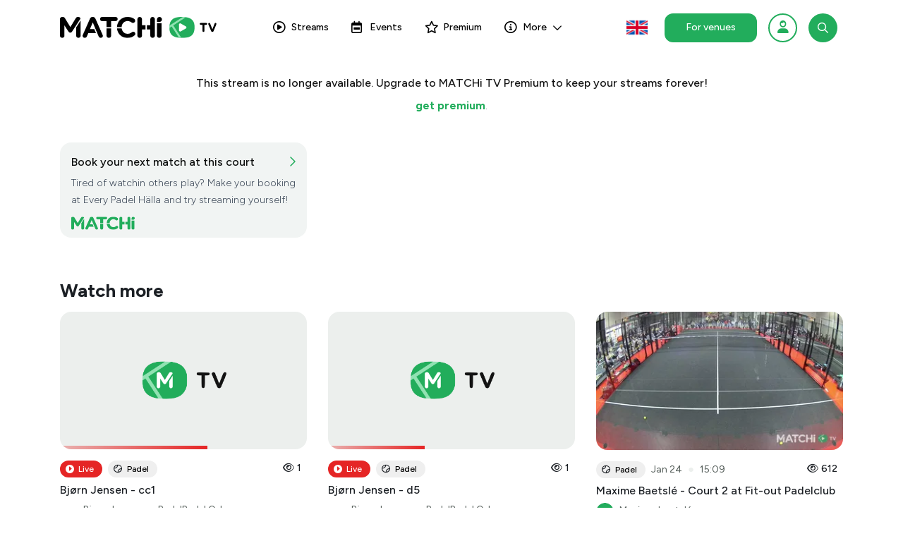

--- FILE ---
content_type: text/html; charset=utf-8
request_url: https://matchi.tv/watch?s=YXzVj3Jt0kh
body_size: 4679
content:
<!DOCTYPE html><html><head><meta charSet="utf-8" data-next-head=""/><link rel="icon" href="/favicon.ico" data-next-head=""/><meta name="theme-color" content="#ffffff" data-next-head=""/><meta name="apple-mobile-web-app-capable" content="yes" data-next-head=""/><meta name="apple-mobile-web-app-status-bar-style" content="black-translucent" data-next-head=""/><link rel="apple-touch-icon" href="/favicon-192x192.png" data-next-head=""/><script>!function(f,b,e,v,n,t,s)
            {if(f.fbq)return;n=f.fbq=function(){n.callMethod?
            n.callMethod.apply(n,arguments):n.queue.push(arguments)};
            if(!f._fbq)f._fbq=n;n.push=n;n.loaded=!0;n.version='2.0';
            n.queue=[];t=b.createElement(e);t.async=!0;
            t.src=v;s=b.getElementsByTagName(e)[0];
            s.parentNode.insertBefore(t,s)}(window, document,'script',
            'https://connect.facebook.net/en_US/fbevents.js');
            fbq('init', '379471990022519');
            fbq('track', 'PageView');</script><noscript><img height="1" width="1" style="display:none" src="https://www.facebook.com/tr?id=379471990022519&amp;ev=PageView&amp;noscript=1"/></noscript><meta property="og:url" content="https://matchi.tv/watch?s=YXzVj3Jt0kh" data-next-head=""/><meta property="og:type" content="video.other" data-next-head=""/><meta property="og:site_name" content="MATCHi TV" data-next-head=""/><meta property="og:title" content="Fredrik Lindstrom - Fastighetsbyrån på Västerås Padel Arena - Lindstrompadel" data-next-head=""/><meta property="og:image" content="https://thumbnails.padelgo.tv/YXzVj3Jt0kh.jpg" data-next-head=""/><meta property="og:image:width" content="360" data-next-head=""/><meta property="og:image:height" content="202" data-next-head=""/><meta property="og:video:tag" content="#padel" data-next-head=""/><meta property="og:video:tag" content="#padeltennis" data-next-head=""/><meta property="og:description" content="MATCHi TV | Streaming made easy" data-next-head=""/><title data-next-head="">Fredrik Lindstrom - Fastighetsbyrån på Västerås Padel Arena</title><meta name="description" content="Lindstrompadel - Fredrik Lindstrom - Fastighetsbyrån på Västerås Padel Arena - MATCHi.tv" data-next-head=""/><meta name="keywords" content="padel, padeltennis, Lindstrompadel" data-next-head=""/><meta name="viewport" content="width=device-width, user-scalable=no" data-next-head=""/><link rel="preconnect" href="https://fonts.googleapis.com"/><link rel="preconnect" href="https://fonts.gstatic.com" crossorigin="true"/><link href="https://fonts.googleapis.com/css2?family=Figtree:wght@300;400;500;700&amp;display=swap" rel="stylesheet"/><link rel="stylesheet" type="text/css" href="https://maxcdn.bootstrapcdn.com/font-awesome/latest/css/font-awesome.min.css"/><script src="/js/core/jquery.min.js" type="text/JavaScript"></script><script src="/js/core/popper.min.js" type="text/JavaScript"></script><script src="/js/plugins/bootstrap-selectpicker.js" type="text/javascript"></script><script src="/js/core/bootstrap-material-design.min.js" type="text/JavaScript"></script><script src="/js/material-kit.min.js?v=2.2.0" type="text/JavaScript"></script><script src="https://ads.holid.io/auto/matchi.tv/holid.js" defer=""></script><link data-next-font="size-adjust" rel="preconnect" href="/" crossorigin="anonymous"/><link rel="preload" href="/_next/static/css/369da1d8908c9501.css" as="style"/><link rel="stylesheet" href="/_next/static/css/369da1d8908c9501.css" data-n-g=""/><link rel="preload" href="/_next/static/css/17b197cc3940bcdc.css" as="style"/><link rel="stylesheet" href="/_next/static/css/17b197cc3940bcdc.css" data-n-p=""/><noscript data-n-css=""></noscript><script defer="" nomodule="" src="/_next/static/chunks/polyfills-42372ed130431b0a.js"></script><script src="/_next/static/chunks/webpack-4f5e18b38715d4e4.js" defer=""></script><script src="/_next/static/chunks/framework-ad875e3374e8e202.js" defer=""></script><script src="/_next/static/chunks/main-404cbb8b1ec4768b.js" defer=""></script><script src="/_next/static/chunks/pages/_app-b55bc4f8292b17e9.js" defer=""></script><script src="/_next/static/chunks/cddd907f-8f1b5c9cca10ec6a.js" defer=""></script><script src="/_next/static/chunks/1136-8f23153481d92fce.js" defer=""></script><script src="/_next/static/chunks/1053-13804a101eb9ea40.js" defer=""></script><script src="/_next/static/chunks/6286-9fa0ffa53c1271e4.js" defer=""></script><script src="/_next/static/chunks/1382-04b85895ee7a2afd.js" defer=""></script><script src="/_next/static/chunks/1004-22e58b6ecdbfb0a8.js" defer=""></script><script src="/_next/static/chunks/7390-892238c114b03194.js" defer=""></script><script src="/_next/static/chunks/3699-fba8e4e278cc7d22.js" defer=""></script><script src="/_next/static/chunks/792-5ef667711618e6d4.js" defer=""></script><script src="/_next/static/chunks/6045-cf083c2b001a5480.js" defer=""></script><script src="/_next/static/chunks/1363-bd2fa47630ba0cdc.js" defer=""></script><script src="/_next/static/chunks/1427-eb7e9989c65ffd9c.js" defer=""></script><script src="/_next/static/chunks/pages/watch-93dec7eff09b3a42.js" defer=""></script><script src="/_next/static/8fNvNOItnJSwUTNCrI66e/_buildManifest.js" defer=""></script><script src="/_next/static/8fNvNOItnJSwUTNCrI66e/_ssgManifest.js" defer=""></script></head><body><div id="__next"><div style="display:none"><div class="page-header header-filter" style="position:absolute;width:100%;height:100%;z-index:10000;background-position:top;background-size:cover;background-repeat:no-repeat;background-color:#22AD5C"><div class="container"><div class="row"><div class="col-12 text-center"><div class="lds-ring"><div></div><div></div><div></div><div></div></div><h5 class="title text-center">Just one moment...</h5></div></div></div></div></div><div style="display:block"><nav color-on-scroll="100" id="sectionsNav" class="navbar fixed-top navbar-expand-lg bg-primary"><div class="container"><div class="navbar-brand title mt-0 mb-0 d-flex align-items-center" style="flex:1"><img src="/img/matchi-header-logo.svg" alt="MATCHi TV Logo"/></div><div class="collapse navbar-collapse navbar--fade-in" style="background-color:#fff"><ul class="navbar-nav m-auto text-lg-left"><li class="p-3 nav-item d-flex flex-row d-lg-none text-dark border-bottom"><div class="d-flex justify-content-start align-items-center" style="flex:1"><p class="title title-area m-0">Menu</p></div><button class="btn btn-link pl-2 p-0"><i class="far fa-times" style="font-size:20px"></i></button></li><li class="nav-item"><a class="nav-link font-weight-bold " href="/streams"><i class="far fa-play-circle fa-lg"></i>Streams</a></li><li class="nav-item"><a class="nav-link font-weight-bold " href="/events"><i class="far fa-calendar-week fa-lg"></i>Events</a></li><li class="nav-item"><a class="nav-link font-weight-bold " href="/subscription"><i class="far fa-star fa-lg"></i>Premium</a></li><li class="nav-item dropdown"><a class="nav-link cursor--pointer font-weight-bold" id="navbarDropdownMenuLink" data-toggle="dropdown" aria-haspopup="true" aria-expanded="false"><div style="display:flex;align-items:center;margin-right:auto"><i class="far fa-info-circle fa-lg"></i>More</div><i class="far fa-chevron-down active-arrow"></i></a><div class="dropdown-menu" aria-labelledby="navbarDropdownMenuLink" style="height:auto"><a class="nav-link font-weight-bold" href="/map">Find your club</a><a class="nav-link font-weight-bold" href="/ai/explore-ai-highlights">Explore AI Highlights</a><a class="nav-link font-weight-bold" href="/coach">Coach</a><a class="nav-link font-weight-bold" href="/advertise">Advertise</a><a target="_blank" rel="noreferrer" class="nav-link font-weight-bold" href="https://matchiplayers.zendesk.com/hc/articles/14835695089181-MATCHi-TV-Q-A">Support</a><a class="nav-link font-weight-bold" href="/federations/badminton-danmark">Badminton Danmark</a><a class="nav-link font-weight-bold" href="/federations/svenska-tennisforbundet">Swedish Tennis Association</a><a class="nav-link font-weight-bold" href="/federations/suomen-padelliitto">Finnish Padel Federation</a></div></li><li class="nav-item d-block d-lg-none border-top px-3"><a target="_blank" href="https://get.matchi.tv/"><button class="mobile-studio-venues-btn btn btn-green w-100 text-center btn-round d-flex no-drop-shadow align-items-center justify-content-center"><span style="font-weight:500;text-transform:none;font-size:14px">For venues</span></button></a></li><li class="nav-item d-block d-lg-none mb-3 px-3 pt-3"><button class="matchiLoginBtn btn w-100 text-center btn-round d-flex align-items-center justify-content-center"><img src="/img/the_M.svg" alt="Matchi M logo" class="login-logo"/><span class="login-text">Login<!-- --> </span>| <!-- -->with MATCHi</button></li></ul></div><a target="_blank" href="https://get.matchi.tv/"><button class="desktop-studio-venues-btn btn btn-green btn-round ml-auto mx-lg-2 d-lg-flex d-none no-drop-shadow"><span style="font-weight:500;text-transform:none;font-size:14px">For venues</span></button></a><button class="btn btn-green add-user-btn btn-round btn-fab btn-outline ml-auto mx-lg-2 d-lg-flex d-none"><i class="fas fa-user-hair" style="font-size:18px"></i></button><button class="btn btn-green btn-round btn-fab ml-auto mx-lg-2 d-lg-flex d-none no-drop-shadow"><i class="far fa-search" style="font-size:15px"></i></button><button class="navbar-search px-2 mx-2 py-3 d-lg-none d-flex text-primary"><i class="far fa-search" style="font-size:18px"></i></button><button class="navbar-toggler px-0 py-4" type="button" data-toggle="collapse" aria-expanded="false" aria-label="Toggle navigation" id="navbar-toggler"><span class="sr-only"> <!-- -->Toggle navigation</span><span class="navbar-toggler-icon"></span><span class="navbar-toggler-icon"></span><span class="navbar-toggler-icon"></span></button></div></nav><div class="main"><div class="section section-basic"><div class="container"></div><div class="container"><div class="eventContainer"></div><div class="highlightedLink"></div></div><div class="container" style="padding-top:32px"><p style="font-size:26px;font-weight:700;color:#1B1F24">Watch more</p><div class="row"><div class="col-12 m-0"><div class="row"><div class="col-12"><div class="info"><div class="icon icon-primary text-center"><i class="far fa-sad-cry"></i></div><h4 class="info-title text-center">It&#x27;s just an empty void here</h4><p class="text-center">No streams yet!</p></div></div></div></div></div></div></div></div><footer class="footer footer-black mb-lg-0 pb-lg-0" style="background:black" id="page__footer"><div class="container"><a rel="noopener noreferrer" href="https://www.matchi.tv/"><img class="mt-2 mb-3" src="/img/matchi-footer-logo.svg" width="220" alt="Matchi.tv logo"/></a><div class="big-list mb-3"><ul><li><a href="">Cookie settings</a></li><li><a href="/privacy-policy">Privacy policy</a></li><li><a href="/terms">Terms and conditions</a></li><li><a href="/spca">SPC for Authorities</a></li><li><a href="mailto:support@matchi.tv">Contact us</a></li></ul><ul class="small-list"><li><a class="btn btn-just-icon btn-link social-icon-link" href="https://www.instagram.com/matchisports/"><i class="fab fa-instagram social-icon"></i></a></li><li><a class="btn btn-just-icon btn-link social-icon-link" href="https://www.facebook.com/matchisports/"><i class="fab fa-facebook social-icon"></i></a></li></ul></div></div></footer></div><script type="text/javascript" src="//imasdk.googleapis.com/js/sdkloader/ima3.js"></script></div><script id="__NEXT_DATA__" type="application/json">{"props":{"pageProps":{"loadedMedia":{"id":11507,"streamId":11507,"mediaType":"stream","isScheduled":false,"isPlayable":true,"isAboutToStart":false,"teamId":0,"teamTypeId":0,"playerChannel":null,"liveStreamId":11507,"description":"Fredrik Lindstrom - Fastighetsbyrån på Västerås Padel Arena","startDateTime":"2021-05-14T12:58:23","endDateTime":"2021-05-14T14:30:15","actualStartDateTime":"2021-05-14T12:58:29.133","actualEndDateTime":"2021-05-14T14:30:22.87","courtId":403,"courtDescription":"Swetex på Every Padel Hälla","eventId":null,"eventExtId":null,"isLive":false,"channel":"Lindstrompadel","numberOfLiveViewers":0,"numberOfViews":8,"clubId":13,"matchiFacilityId":209,"clubName":"Every Padel Hälla","clubType":"Club","clubPageCustomUrl":null,"federationId":null,"federationName":null,"federationPageCustomUrl":null,"isFederationEventStream":false,"streamLength":"01:31:53","friendlyTimeOfStream":{"yearsAgo":4,"daysAgo":0,"hoursAgo":0,"minutesAgo":0},"thumbnail":"https://thumbnails.padelgo.tv/YXzVj3Jt0kh.jpg","thumbnailURL":"https://thumbnails.padelgo.tv/YXzVj3Jt0kh.jpg","wowzaStatus":"stopped","isUserPremium":false,"isPrivate":false,"isConnected":false,"isStudio":false,"liveEventExtId":"YXzVj3Jt0kh","isEncodingStream":false,"latitude":59.607792694,"longitude":16.617553564,"typeOfSport":"Padel","isVideoDeleted":true,"geoBlockAllowedCountries":[],"geoBlockRestrictionsType":null,"isGeoRestricted":false,"markers":[],"matchiBookingId":null,"matchiPlaySessionId":null,"originSystemName":null,"canMangeStream":false,"fileSizeBytes":0,"cameraTypeName":"BOSCH 3000i","cameraId":70,"externalRtmp":null,"fileMetaData":{"durationInSeconds":null,"sizeInMb":null,"container":null,"totalBitrateInKbps":null,"videoCodecName":null,"videoProfile":null,"videoWidth":null,"videoHeight":null,"videoFrameRate":null,"videoBitrateInKbps":null,"videoPixelFormat":null,"videoAspectRatio":null,"videoLevel":null,"audioCodecName":null,"audioProfile":null,"audioSampleRate":null,"audioChannels":null,"audioBitrateInKbps":null},"videoAnalysisId":null,"videoAnalysisStatus":null,"videoAnalysisRallies":[],"videoAnalysisThumbnailImageUrl":null,"deleteAt":"2021-05-28T12:58:23"},"absoluteUrl":{"protocol":"https:","host":"matchi.tv","origin":"https://matchi.tv"}},"showFooter":true,"pageVersion":"matchi"},"page":"/watch","query":{"s":"YXzVj3Jt0kh"},"buildId":"8fNvNOItnJSwUTNCrI66e","isFallback":false,"isExperimentalCompile":false,"gip":true,"appGip":true,"scriptLoader":[]}</script></body></html>

--- FILE ---
content_type: image/svg+xml
request_url: https://cdn.padelgo.tv/other/matchi_logo.svg
body_size: 1428
content:
<svg width="920" height="190" viewBox="0 0 920 190" fill="none" xmlns="http://www.w3.org/2000/svg">
<g clip-path="url(#clip0_2_1211)">
<path d="M501.24 38.1451C511.613 38.1451 520.313 29.6127 520.313 19.0726C520.313 8.53246 511.78 0 501.24 0H380.615C370.242 0 361.542 8.53246 361.542 19.0726C361.542 29.4454 370.074 38.1451 380.615 38.1451H420.265V91.6821H461.589V38.1451H501.24Z" fill="#22AD5C"/>
<path d="M420.265 168.642C420.265 180.185 429.3 189.22 440.844 189.22C452.387 189.22 461.422 180.185 461.422 168.642V103.561H420.098V168.642H420.265Z" fill="#22AD5C"/>
<path d="M661.014 133.341C656.33 133.341 652.147 135.181 648.968 137.858C637.424 147.059 626.215 152.246 609.15 152.246C580.876 152.246 560.298 130.831 556.617 103.561H514.289C518.304 152.079 556.784 189.22 607.812 189.22C637.09 189.22 656.497 180.52 672.893 166.132C676.573 162.953 679.752 158.101 679.752 151.744C679.752 141.706 671.22 133.341 661.014 133.341Z" fill="#22AD5C"/>
<path d="M609.151 37.1413C623.539 37.1413 635.25 41.8258 646.459 50.1909C649.303 52.0313 652.984 54.0389 658.505 54.0389C669.547 54.0389 678.414 45.3391 678.414 34.4644C678.414 27.4377 674.733 21.5821 670.551 18.5706C655.494 7.36134 636.923 0 609.485 0C554.443 0 515.628 40.9893 514.123 91.5148H556.116C557.454 61.4002 579.203 37.1413 609.151 37.1413Z" fill="#22AD5C"/>
<path d="M835.344 0C823.968 0 814.933 9.03437 814.933 20.411V75.2864H784.149V113.097H814.933V168.976C814.933 180.353 823.968 189.387 835.344 189.387C846.721 189.387 855.755 180.353 855.755 168.976V20.411C855.923 9.03437 846.888 0 835.344 0Z" fill="#22AD5C"/>
<path d="M739.48 75.2864V20.411C739.48 9.03437 730.445 0 718.901 0C707.357 0 698.49 9.03437 698.49 20.411V168.809C698.49 180.185 707.525 189.22 718.901 189.22C730.278 189.22 739.312 180.185 739.312 168.809V112.93H772.104V75.2864H739.48Z" fill="#22AD5C"/>
<path d="M874.995 168.809C874.995 180.185 884.03 189.22 895.406 189.22C906.783 189.22 915.817 180.185 915.817 168.809V57.0504H874.995V168.809Z" fill="#22AD5C"/>
<path d="M920 22.586C920 9.87092 909.292 -0.501874 896.41 0.167338C884.364 0.669248 874.995 11.042 874.995 23.0879V45.0046H897.581C909.962 45.0046 920 34.9664 920 22.586Z" fill="#22AD5C"/>
<path d="M146.056 94.359V168.809C146.056 181.189 157.265 191.395 169.981 189.052C179.684 187.212 186.544 178.345 186.544 168.307V31.7876L146.056 94.359Z" fill="#22AD5C"/>
<path d="M166.132 0H161.782C153.584 0 147.729 3.51337 143.546 10.3728L93.857 91.5148L44.5026 10.7074C40.822 4.51719 34.6317 0 25.932 0H20.5783C11.042 0 3.17876 6.35752 0.836516 15.0573C0.167303 16.7303 0 20.411 0 24.4263C0 28.4415 0 32.6241 0 32.6241V169.311C0 181.189 10.0382 190.391 22.2513 189.22C32.2895 188.216 40.4874 178.68 40.4874 168.474V76.4575L75.9556 130.998C80.1382 137.356 85.4919 141.371 93.0205 141.371C100.549 141.371 105.736 137.356 110.085 130.998L185.706 14.5554C183.197 6.19022 175.334 0 166.132 0Z" fill="#22AD5C"/>
<path d="M384.63 161.615L320.218 16.0611C315.701 6.02291 307.503 0 296.461 0H294.119C283.077 0 275.046 6.02291 270.696 16.0611L206.285 161.448C204.946 164.292 204.11 166.969 204.11 169.645C204.11 180.52 212.475 189.22 223.35 189.22C232.886 189.22 239.244 183.699 242.924 175.166L255.305 146.056H324.735L309.678 110.085H270.362L295.959 49.1871L321.557 110.42L338.454 150.74L349.496 176.672C353.01 184.535 359.869 189.387 368.234 189.387C378.774 189.387 386.972 181.022 386.972 170.315C386.972 167.303 385.968 164.459 384.63 161.615Z" fill="#22AD5C"/>
</g>
<defs>
<clipPath id="clip0_2_1211">
<rect width="920" height="189.257" fill="white" shape-rendering="crispEdges"/>
</clipPath>
</defs>
</svg>


--- FILE ---
content_type: application/javascript; charset=utf-8
request_url: https://matchi.tv/_next/static/chunks/6856-fa76db94d4754605.js
body_size: 45744
content:
(self.webpackChunk_N_E=self.webpackChunk_N_E||[]).push([[6856],{70:(e,t,r)=>{"use strict";r.d(t,{A:()=>o});var n=function(e,t){switch(e){case"P":return t.date({width:"short"});case"PP":return t.date({width:"medium"});case"PPP":return t.date({width:"long"});default:return t.date({width:"full"})}},a=function(e,t){switch(e){case"p":return t.time({width:"short"});case"pp":return t.time({width:"medium"});case"ppp":return t.time({width:"long"});default:return t.time({width:"full"})}};let o={p:a,P:function(e,t){var r,o=e.match(/(P+)(p+)?/)||[],i=o[1],s=o[2];if(!s)return n(e,t);switch(i){case"P":r=t.dateTime({width:"short"});break;case"PP":r=t.dateTime({width:"medium"});break;case"PPP":r=t.dateTime({width:"long"});break;default:r=t.dateTime({width:"full"})}return r.replace("{{date}}",n(i,t)).replace("{{time}}",a(s,t))}}},753:(e,t,r)=>{"use strict";function n(e){return(n="function"==typeof Symbol&&"symbol"==typeof Symbol.iterator?function(e){return typeof e}:function(e){return e&&"function"==typeof Symbol&&e.constructor===Symbol&&e!==Symbol.prototype?"symbol":typeof e})(e)}r.d(t,{A:()=>n})},1418:(e,t,r)=>{"use strict";function n(e){if(null===e||!0===e||!1===e)return NaN;var t=Number(e);return isNaN(t)?t:t<0?Math.ceil(t):Math.floor(t)}r.d(t,{A:()=>n})},3434:(e,t,r)=>{"use strict";r.r(t),r.d(t,{default:()=>i});var n=r(1418),a=r(54405),o=r(62183);function i(e,t){(0,o.A)(2,arguments);var r=(0,a.default)(e),i=(0,n.A)(t),s=r.getFullYear(),u=r.getDate(),l=new Date(0);l.setFullYear(s,i,15),l.setHours(0,0,0,0);var c=function(e){(0,o.A)(1,arguments);var t=(0,a.default)(e),r=t.getFullYear(),n=t.getMonth(),i=new Date(0);return i.setFullYear(r,n+1,0),i.setHours(0,0,0,0),i.getDate()}(l);return r.setMonth(i,Math.min(u,c)),r}},3450:(e,t,r)=>{"use strict";Object.defineProperty(t,"__esModule",{value:!0});let n=r(86917),a=r(97722);Object.defineProperty(t,"__esModule",{value:!0}),Object.defineProperty(t,"default",{enumerable:!0,get:function(){return h}});let o=r(34007)._(r(53239)),i=r(48988),s=[],u=[],l=!1;function c(e){let t=e(),r={loading:!0,loaded:null,error:null};return r.promise=t.then(e=>(r.loading=!1,r.loaded=e,e)).catch(e=>{throw r.loading=!1,r.error=e,e}),r}class d{promise(){return this._res.promise}retry(){this._clearTimeouts(),this._res=this._loadFn(this._opts.loader),this._state={pastDelay:!1,timedOut:!1};let{_res:e,_opts:t}=this;e.loading&&("number"==typeof t.delay&&(0===t.delay?this._state.pastDelay=!0:this._delay=setTimeout(()=>{this._update({pastDelay:!0})},t.delay)),"number"==typeof t.timeout&&(this._timeout=setTimeout(()=>{this._update({timedOut:!0})},t.timeout))),this._res.promise.then(()=>{this._update({}),this._clearTimeouts()}).catch(e=>{this._update({}),this._clearTimeouts()}),this._update({})}_update(e){this._state=n._(a._(n._({},this._state),{error:this._res.error,loaded:this._res.loaded,loading:this._res.loading}),e),this._callbacks.forEach(e=>e())}_clearTimeouts(){clearTimeout(this._delay),clearTimeout(this._timeout)}getCurrentValue(){return this._state}subscribe(e){return this._callbacks.add(e),()=>{this._callbacks.delete(e)}}constructor(e,t){this._loadFn=e,this._opts=t,this._callbacks=new Set,this._delay=null,this._timeout=null,this.retry()}}function p(e){return function(e,t){let r=Object.assign({loader:null,loading:null,delay:200,timeout:null,webpack:null,modules:null},t),n=null;function a(){if(!n){let t=new d(e,r);n={getCurrentValue:t.getCurrentValue.bind(t),subscribe:t.subscribe.bind(t),retry:t.retry.bind(t),promise:t.promise.bind(t)}}return n.promise()}if(!l){let e=r.webpack?r.webpack():r.modules;e&&u.push(t=>{for(let r of e)if(t.includes(r))return a()})}function s(e,t){a();let s=o.default.useContext(i.LoadableContext);s&&Array.isArray(r.modules)&&r.modules.forEach(e=>{s(e)});let u=o.default.useSyncExternalStore(n.subscribe,n.getCurrentValue,n.getCurrentValue);return o.default.useImperativeHandle(t,()=>({retry:n.retry}),[]),o.default.useMemo(()=>{var t;return u.loading||u.error?o.default.createElement(r.loading,{isLoading:u.loading,pastDelay:u.pastDelay,timedOut:u.timedOut,error:u.error,retry:n.retry}):u.loaded?o.default.createElement((t=u.loaded)&&t.default?t.default:t,e):null},[e,u])}return s.preload=()=>a(),s.displayName="LoadableComponent",o.default.forwardRef(s)}(c,e)}function f(e,t){let r=[];for(;e.length;){let n=e.pop();r.push(n(t))}return Promise.all(r).then(()=>{if(e.length)return f(e,t)})}p.preloadAll=()=>new Promise((e,t)=>{f(s).then(e,t)}),p.preloadReady=e=>(void 0===e&&(e=[]),new Promise(t=>{let r=()=>(l=!0,t());f(u,e).then(r,r)})),window.__NEXT_PRELOADREADY=p.preloadReady;let h=p},3462:(e,t,r)=>{"use strict";r.r(t),r.d(t,{default:()=>o});var n=r(54405),a=r(62183);function o(e){(0,a.A)(1,arguments);var t=(0,n.default)(e);return t.setHours(23,59,59,999),t}},6424:(e,t,r)=>{"use strict";r.r(t),r.d(t,{default:()=>i});var n=r(30151),a=r(62183),o=r(1418);function i(e,t){(0,a.A)(1,arguments);var r,i,m,v=(0,o.A)(null!==(r=null==t?void 0:t.additionalDigits)&&void 0!==r?r:2);if(2!==v&&1!==v&&0!==v)throw RangeError("additionalDigits must be 0, 1 or 2");if("string"!=typeof e&&"[object String]"!==Object.prototype.toString.call(e))return new Date(NaN);var y=function(e){var t,r={},n=e.split(s.dateTimeDelimiter);if(n.length>2)return r;if(/:/.test(n[0])?t=n[0]:(r.date=n[0],t=n[1],s.timeZoneDelimiter.test(r.date)&&(r.date=e.split(s.timeZoneDelimiter)[0],t=e.substr(r.date.length,e.length))),t){var a=s.timezone.exec(t);a?(r.time=t.replace(a[1],""),r.timezone=a[1]):r.time=t}return r}(e);if(y.date){var g=function(e,t){var r=RegExp("^(?:(\\d{4}|[+-]\\d{"+(4+t)+"})|(\\d{2}|[+-]\\d{"+(2+t)+"})$)"),n=e.match(r);if(!n)return{year:NaN,restDateString:""};var a=n[1]?parseInt(n[1]):null,o=n[2]?parseInt(n[2]):null;return{year:null===o?a:100*o,restDateString:e.slice((n[1]||n[2]).length)}}(y.date,v);i=function(e,t){if(null===t)return new Date(NaN);var r,n,a,o,i,s,l,c,p,m,v,y,g,w=e.match(u);if(!w)return new Date(NaN);var b=!!w[4],D=d(w[1]),k=d(w[2])-1,C=d(w[3]),S=d(w[4]),x=d(w[5])-1;if(b){return(r=0,n=S,a=x,n>=1&&n<=53&&a>=0&&a<=6)?(o=t,i=S,s=x,(l=new Date(0)).setUTCFullYear(o,0,4),c=l.getUTCDay()||7,l.setUTCDate(l.getUTCDate()+((i-1)*7+s+1-c)),l):new Date(NaN)}var T=new Date(0);return(p=t,m=k,v=C,m>=0&&m<=11&&v>=1&&v<=(f[m]||(h(p)?29:28))&&(y=t,(g=D)>=1&&g<=(h(y)?366:365)))?(T.setUTCFullYear(t,k,Math.max(D,C)),T):new Date(NaN)}(g.restDateString,g.year)}if(!i||isNaN(i.getTime()))return new Date(NaN);var w=i.getTime(),b=0;if(y.time&&isNaN(b=function(e){var t,r,a,o=e.match(l);if(!o)return NaN;var i=p(o[1]),s=p(o[2]),u=p(o[3]);return(t=i,r=s,a=u,24===t?0===r&&0===a:a>=0&&a<60&&r>=0&&r<60&&t>=0&&t<25)?i*n.s0+s*n.Cg+1e3*u:NaN}(y.time)))return new Date(NaN);if(y.timezone){if(isNaN(m=function(e){if("Z"===e)return 0;var t,r,a=e.match(c);if(!a)return 0;var o="+"===a[1]?-1:1,i=parseInt(a[2]),s=a[3]&&parseInt(a[3])||0;return(t=0,(r=s)>=0&&r<=59)?o*(i*n.s0+s*n.Cg):NaN}(y.timezone)))return new Date(NaN)}else{var D=new Date(w+b),k=new Date(0);return k.setFullYear(D.getUTCFullYear(),D.getUTCMonth(),D.getUTCDate()),k.setHours(D.getUTCHours(),D.getUTCMinutes(),D.getUTCSeconds(),D.getUTCMilliseconds()),k}return new Date(w+b+m)}var s={dateTimeDelimiter:/[T ]/,timeZoneDelimiter:/[Z ]/i,timezone:/([Z+-].*)$/},u=/^-?(?:(\d{3})|(\d{2})(?:-?(\d{2}))?|W(\d{2})(?:-?(\d{1}))?|)$/,l=/^(\d{2}(?:[.,]\d*)?)(?::?(\d{2}(?:[.,]\d*)?))?(?::?(\d{2}(?:[.,]\d*)?))?$/,c=/^([+-])(\d{2})(?::?(\d{2}))?$/;function d(e){return e?parseInt(e):1}function p(e){return e&&parseFloat(e.replace(",","."))||0}var f=[31,null,31,30,31,30,31,31,30,31,30,31];function h(e){return e%400==0||e%4==0&&e%100!=0}},7855:(e,t,r)=>{"use strict";r.r(t),r.d(t,{default:()=>i});var n=r(1418),a=r(33440),o=r(62183);function i(e,t){(0,o.A)(2,arguments);var r=(0,n.A)(t);return(0,a.default)(e,-r)}},8462:(e,t,r)=>{"use strict";r.r(t),r.d(t,{default:()=>i});var n=r(753),a=r(54405),o=r(62183);function i(e){var t,r;if((0,o.A)(1,arguments),e&&"function"==typeof e.forEach)t=e;else{if("object"!==(0,n.A)(e)||null===e)return new Date(NaN);t=Array.prototype.slice.call(e)}return t.forEach(function(e){var t=(0,a.default)(e);(void 0===r||r>t||isNaN(t.getDate()))&&(r=t)}),r||new Date(NaN)}},9842:(e,t,r)=>{"use strict";r.r(t),r.d(t,{default:()=>o});var n=r(54405),a=r(62183);function o(e){return(0,a.A)(1,arguments),(0,n.default)(e).getDay()}},10094:(e,t,r)=>{"use strict";r.d(t,{q:()=>a});var n={};function a(){return n}},11230:(e,t)=>{var r;!function(){"use strict";var n={}.hasOwnProperty;function a(){for(var e="",t=0;t<arguments.length;t++){var r=arguments[t];r&&(e=o(e,function(e){if("string"==typeof e||"number"==typeof e)return e;if("object"!=typeof e)return"";if(Array.isArray(e))return a.apply(null,e);if(e.toString!==Object.prototype.toString&&!e.toString.toString().includes("[native code]"))return e.toString();var t="";for(var r in e)n.call(e,r)&&e[r]&&(t=o(t,r));return t}(r)))}return e}function o(e,t){return t?e?e+" "+t:e+t:e}e.exports?(a.default=a,e.exports=a):void 0!==(r=(function(){return a}).apply(t,[]))&&(e.exports=r)}()},11843:(e,t,r)=>{"use strict";r.r(t),r.d(t,{default:()=>o});var n=r(54405),a=r(62183);function o(e){return(0,a.A)(1,arguments),(0,n.default)(e).getTime()}},14283:e=>{"use strict";e.exports=function(){}},17087:(e,t,r)=>{"use strict";r.r(t),r.d(t,{default:()=>i});var n=r(1418),a=r(54405),o=r(62183);function i(e,t){(0,o.A)(2,arguments);var r=(0,a.default)(e),i=(0,n.A)(t);return r.setHours(i),r}},17798:(e,t,r)=>{"use strict";r.r(t),r.d(t,{default:()=>o});var n=r(85381),a=r(62183);function o(e,t){(0,a.A)(2,arguments);var r=(0,n.default)(e),o=(0,n.default)(t);return r.getTime()===o.getTime()}},19364:(e,t,r)=>{"use strict";r.r(t),r.d(t,{default:()=>i});var n=r(1418),a=r(75855),o=r(62183);function i(e,t){(0,o.A)(2,arguments);var r=(0,n.A)(t);return(0,a.default)(e,-r)}},20638:(e,t,r)=>{"use strict";r.r(t),r.d(t,{default:()=>o});var n=r(54405),a=r(62183);function o(e){(0,a.A)(1,arguments);var t=(0,n.default)(e),r=new Date(0);return r.setFullYear(t.getFullYear(),0,1),r.setHours(0,0,0,0),r}},20849:(e,t,r)=>{"use strict";r.r(t),r.d(t,{default:()=>i});var n=r(56291),a=r(60094),o=r(62183);function i(e,t,r){(0,o.A)(2,arguments);var i=(0,n.default)(e,r),s=(0,n.default)(t,r);return Math.round((i.getTime()-(0,a.A)(i)-(s.getTime()-(0,a.A)(s)))/6048e5)}},21610:(e,t,r)=>{"use strict";r.d(t,{A:()=>l});var n=r(54405),a=r(43950),o=r(84364),i=r(62183),s=r(1418),u=r(10094);function l(e,t){(0,i.A)(1,arguments);var r=(0,n.default)(e);return Math.round(((0,a.A)(r,t).getTime()-(function(e,t){(0,i.A)(1,arguments);var r,n,l,c,d,p,f,h,m=(0,u.q)(),v=(0,s.A)(null!==(r=null!==(n=null!==(l=null!==(c=null==t?void 0:t.firstWeekContainsDate)&&void 0!==c?c:null==t?void 0:null===(d=t.locale)||void 0===d?void 0:null===(p=d.options)||void 0===p?void 0:p.firstWeekContainsDate)&&void 0!==l?l:m.firstWeekContainsDate)&&void 0!==n?n:null===(f=m.locale)||void 0===f?void 0:null===(h=f.options)||void 0===h?void 0:h.firstWeekContainsDate)&&void 0!==r?r:1),y=(0,o.A)(e,t),g=new Date(0);return g.setUTCFullYear(y,0,v),g.setUTCHours(0,0,0,0),(0,a.A)(g,t)})(r,t).getTime())/6048e5)+1}},25495:(e,t,r)=>{"use strict";r.d(t,{A:()=>s});var n=r(54405),a=r(83405),o=r(74441),i=r(62183);function s(e){(0,i.A)(1,arguments);var t=(0,n.default)(e);return Math.round(((0,a.A)(t).getTime()-(function(e){(0,i.A)(1,arguments);var t=(0,o.A)(e),r=new Date(0);return r.setUTCFullYear(t,0,4),r.setUTCHours(0,0,0,0),(0,a.A)(r)})(t).getTime())/6048e5)+1}},28824:(e,t,r)=>{"use strict";r.r(t),r.d(t,{default:()=>o});var n=r(99023),a=r(62183);function o(e,t){(0,a.A)(2,arguments);var r=(0,n.default)(e),o=(0,n.default)(t);return r.getTime()===o.getTime()}},30151:(e,t,r)=>{"use strict";r.d(t,{Cg:()=>n,_m:()=>o,s0:()=>a});var n=6e4,a=36e5,o=1e3},31150:(e,t,r)=>{"use strict";r.r(t),r.d(t,{default:()=>o});var n=r(54405),a=r(62183);function o(e,t){(0,a.A)(2,arguments);var r=(0,n.default)(e).getTime(),o=(0,n.default)(t.start).getTime(),i=(0,n.default)(t.end).getTime();if(!(o<=i))throw RangeError("Invalid interval");return r>=o&&r<=i}},33440:(e,t,r)=>{"use strict";r.r(t),r.d(t,{default:()=>i});var n=r(1418),a=r(35526),o=r(62183);function i(e,t){(0,o.A)(2,arguments);var r=(0,n.A)(t);return(0,a.default)(e,7*r)}},34760:(e,t,r)=>{"use strict";r.r(t),r.d(t,{default:()=>s});var n=r(1418),a=r(54405),o=r(3434),i=r(62183);function s(e,t){(0,i.A)(2,arguments);var r=(0,a.default)(e),s=(0,n.A)(t),u=Math.floor(r.getMonth()/3)+1;return(0,o.default)(r,r.getMonth()+3*(s-u))}},35047:(e,t,r)=>{"use strict";r.r(t),r.d(t,{default:()=>i});var n=r(35526),a=r(62183),o=r(1418);function i(e,t){(0,a.A)(2,arguments);var r=(0,o.A)(t);return(0,n.default)(e,-r)}},35526:(e,t,r)=>{"use strict";r.r(t),r.d(t,{default:()=>i});var n=r(1418),a=r(54405),o=r(62183);function i(e,t){(0,o.A)(2,arguments);var r=(0,a.default)(e),i=(0,n.A)(t);return isNaN(i)?new Date(NaN):(i&&r.setDate(r.getDate()+i),r)}},37603:(e,t,r)=>{"use strict";r.r(t),r.d(t,{default:()=>o});var n=r(54405),a=r(62183);function o(e,t){(0,a.A)(2,arguments);var r=(0,n.default)(e),o=(0,n.default)(t);return r.getTime()<o.getTime()}},37818:(e,t,r)=>{"use strict";r.r(t),r.d(t,{default:()=>i});var n=r(1418),a=r(64039),o=r(62183);function i(e,t){(0,o.A)(2,arguments);var r=(0,n.A)(t);return(0,a.A)(e,36e5*r)}},38356:(e,t,r)=>{"use strict";r.r(t),r.d(t,{default:()=>i});var n=r(1418),a=r(64039),o=r(62183);function i(e,t){(0,o.A)(2,arguments);var r=(0,n.A)(t);return(0,a.A)(e,6e4*r)}},40435:(e,t,r)=>{"use strict";r.d(t,{ef:()=>o,lJ:()=>s,xM:()=>i});var n=["D","DD"],a=["YY","YYYY"];function o(e){return -1!==n.indexOf(e)}function i(e){return -1!==a.indexOf(e)}function s(e,t,r){if("YYYY"===e)throw RangeError("Use `yyyy` instead of `YYYY` (in `".concat(t,"`) for formatting years to the input `").concat(r,"`; see: https://github.com/date-fns/date-fns/blob/master/docs/unicodeTokens.md"));if("YY"===e)throw RangeError("Use `yy` instead of `YY` (in `".concat(t,"`) for formatting years to the input `").concat(r,"`; see: https://github.com/date-fns/date-fns/blob/master/docs/unicodeTokens.md"));if("D"===e)throw RangeError("Use `d` instead of `D` (in `".concat(t,"`) for formatting days of the month to the input `").concat(r,"`; see: https://github.com/date-fns/date-fns/blob/master/docs/unicodeTokens.md"));if("DD"===e)throw RangeError("Use `dd` instead of `DD` (in `".concat(t,"`) for formatting days of the month to the input `").concat(r,"`; see: https://github.com/date-fns/date-fns/blob/master/docs/unicodeTokens.md"))}},40448:(e,t,r)=>{"use strict";r.r(t),r.d(t,{default:()=>o});var n=r(54405),a=r(62183);function o(e,t){(0,a.A)(2,arguments);var r=(0,n.default)(e),o=(0,n.default)(t);return r.getTime()>o.getTime()}},43950:(e,t,r)=>{"use strict";r.d(t,{A:()=>s});var n=r(54405),a=r(62183),o=r(1418),i=r(10094);function s(e,t){(0,a.A)(1,arguments);var r,s,u,l,c,d,p,f,h=(0,i.q)(),m=(0,o.A)(null!==(r=null!==(s=null!==(u=null!==(l=null==t?void 0:t.weekStartsOn)&&void 0!==l?l:null==t?void 0:null===(c=t.locale)||void 0===c?void 0:null===(d=c.options)||void 0===d?void 0:d.weekStartsOn)&&void 0!==u?u:h.weekStartsOn)&&void 0!==s?s:null===(p=h.locale)||void 0===p?void 0:null===(f=p.options)||void 0===f?void 0:f.weekStartsOn)&&void 0!==r?r:0);if(!(m>=0&&m<=6))throw RangeError("weekStartsOn must be between 0 and 6 inclusively");var v=(0,n.default)(e),y=v.getUTCDay();return v.setUTCDate(v.getUTCDate()-(7*(y<m)+y-m)),v.setUTCHours(0,0,0,0),v}},48988:(e,t,r)=>{"use strict";Object.defineProperty(t,"__esModule",{value:!0}),Object.defineProperty(t,"LoadableContext",{enumerable:!0,get:function(){return n}});let n=r(34007)._(r(53239)).default.createContext(null)},52042:(e,t,r)=>{"use strict";r.r(t),r.d(t,{default:()=>o});var n=r(54405),a=r(62183);function o(e){return(0,a.A)(1,arguments),(0,n.default)(e).getDate()}},52138:(e,t,r)=>{"use strict";r.r(t),r.d(t,{default:()=>o});var n=r(54405),a=r(62183);function o(e){return(0,a.A)(1,arguments),(0,n.default)(e).getMonth()}},52434:(e,t,r)=>{"use strict";r.d(t,{A:()=>i});var n=r(64039),a=r(62183),o=r(1418);function i(e,t){(0,a.A)(2,arguments);var r=(0,o.A)(t);return(0,n.A)(e,-r)}},52660:(e,t,r)=>{"use strict";r.r(t),r.d(t,{default:()=>eY});var n=r(753);function a(e,t){(null==t||t>e.length)&&(t=e.length);for(var r=0,n=Array(t);r<t;r++)n[r]=e[r];return n}function o(e,t){var r="undefined"!=typeof Symbol&&e[Symbol.iterator]||e["@@iterator"];if(!r){if(Array.isArray(e)||(r=function(e,t){if(e){if("string"==typeof e)return a(e,void 0);var r=({}).toString.call(e).slice(8,-1);return"Object"===r&&e.constructor&&(r=e.constructor.name),"Map"===r||"Set"===r?Array.from(e):"Arguments"===r||/^(?:Ui|I)nt(?:8|16|32)(?:Clamped)?Array$/.test(r)?a(e,void 0):void 0}}(e))||t&&e&&"number"==typeof e.length){r&&(e=r);var n=0,o=function(){};return{s:o,n:function(){return n>=e.length?{done:!0}:{done:!1,value:e[n++]}},e:function(e){throw e},f:o}}throw TypeError("Invalid attempt to iterate non-iterable instance.\nIn order to be iterable, non-array objects must have a [Symbol.iterator]() method.")}var i,s=!0,u=!1;return{s:function(){r=r.call(e)},n:function(){var e=r.next();return s=e.done,e},e:function(e){u=!0,i=e},f:function(){try{s||null==r.return||r.return()}finally{if(u)throw i}}}}var i=r(72799),s=r(52434),u=r(54405),l=r(70),c=r(60094),d=r(40435),p=r(1418),f=r(62183),h=r(77856),m=r(7775);function v(e,t){if("function"!=typeof t&&null!==t)throw TypeError("Super expression must either be null or a function");e.prototype=Object.create(t&&t.prototype,{constructor:{value:e,writable:!0,configurable:!0}}),Object.defineProperty(e,"prototype",{writable:!1}),t&&(0,m.A)(e,t)}function y(e){return(y=Object.setPrototypeOf?Object.getPrototypeOf.bind():function(e){return e.__proto__||Object.getPrototypeOf(e)})(e)}function g(){try{var e=!Boolean.prototype.valueOf.call(Reflect.construct(Boolean,[],function(){}))}catch(e){}return(g=function(){return!!e})()}function w(e){var t=g();return function(){var r,a=y(e);r=t?Reflect.construct(a,arguments,y(this).constructor):a.apply(this,arguments);if(r&&("object"==(0,n.A)(r)||"function"==typeof r))return r;if(void 0!==r)throw TypeError("Derived constructors may only return object or undefined");return(0,h.A)(this)}}function b(e,t){if(!(e instanceof t))throw TypeError("Cannot call a class as a function")}function D(e){var t=function(e,t){if("object"!=(0,n.A)(e)||!e)return e;var r=e[Symbol.toPrimitive];if(void 0!==r){var a=r.call(e,t||"default");if("object"!=(0,n.A)(a))return a;throw TypeError("@@toPrimitive must return a primitive value.")}return("string"===t?String:Number)(e)}(e,"string");return"symbol"==(0,n.A)(t)?t:t+""}function k(e,t){for(var r=0;r<t.length;r++){var n=t[r];n.enumerable=n.enumerable||!1,n.configurable=!0,"value"in n&&(n.writable=!0),Object.defineProperty(e,D(n.key),n)}}function C(e,t,r){return t&&k(e.prototype,t),r&&k(e,r),Object.defineProperty(e,"prototype",{writable:!1}),e}function S(e,t,r){return(t=D(t))in e?Object.defineProperty(e,t,{value:r,enumerable:!0,configurable:!0,writable:!0}):e[t]=r,e}var x=function(){function e(){b(this,e),S(this,"priority",void 0),S(this,"subPriority",0)}return C(e,[{key:"validate",value:function(e,t){return!0}}]),e}(),T=function(e){v(r,e);var t=w(r);function r(e,n,a,o,i){var s;return b(this,r),(s=t.call(this)).value=e,s.validateValue=n,s.setValue=a,s.priority=o,i&&(s.subPriority=i),s}return C(r,[{key:"validate",value:function(e,t){return this.validateValue(e,this.value,t)}},{key:"set",value:function(e,t,r){return this.setValue(e,t,this.value,r)}}]),r}(x),M=function(e){v(r,e);var t=w(r);function r(){var e;b(this,r);for(var n=arguments.length,a=Array(n),o=0;o<n;o++)a[o]=arguments[o];return e=t.call.apply(t,[this].concat(a)),S((0,h.A)(e),"priority",10),S((0,h.A)(e),"subPriority",-1),e}return C(r,[{key:"set",value:function(e,t){if(t.timestampIsSet)return e;var r=new Date(0);return r.setFullYear(e.getUTCFullYear(),e.getUTCMonth(),e.getUTCDate()),r.setHours(e.getUTCHours(),e.getUTCMinutes(),e.getUTCSeconds(),e.getUTCMilliseconds()),r}}]),r}(x),_=function(){function e(){b(this,e),S(this,"incompatibleTokens",void 0),S(this,"priority",void 0),S(this,"subPriority",void 0)}return C(e,[{key:"run",value:function(e,t,r,n){var a=this.parse(e,t,r,n);return a?{setter:new T(a.value,this.validate,this.set,this.priority,this.subPriority),rest:a.rest}:null}},{key:"validate",value:function(e,t,r){return!0}}]),e}(),A=function(e){v(r,e);var t=w(r);function r(){var e;b(this,r);for(var n=arguments.length,a=Array(n),o=0;o<n;o++)a[o]=arguments[o];return e=t.call.apply(t,[this].concat(a)),S((0,h.A)(e),"priority",140),S((0,h.A)(e),"incompatibleTokens",["R","u","t","T"]),e}return C(r,[{key:"parse",value:function(e,t,r){switch(t){case"G":case"GG":case"GGG":return r.era(e,{width:"abbreviated"})||r.era(e,{width:"narrow"});case"GGGGG":return r.era(e,{width:"narrow"});default:return r.era(e,{width:"wide"})||r.era(e,{width:"abbreviated"})||r.era(e,{width:"narrow"})}}},{key:"set",value:function(e,t,r){return t.era=r,e.setUTCFullYear(r,0,1),e.setUTCHours(0,0,0,0),e}}]),r}(_),O=r(30151),P={month:/^(1[0-2]|0?\d)/,date:/^(3[0-1]|[0-2]?\d)/,dayOfYear:/^(36[0-6]|3[0-5]\d|[0-2]?\d?\d)/,week:/^(5[0-3]|[0-4]?\d)/,hour23h:/^(2[0-3]|[0-1]?\d)/,hour24h:/^(2[0-4]|[0-1]?\d)/,hour11h:/^(1[0-1]|0?\d)/,hour12h:/^(1[0-2]|0?\d)/,minute:/^[0-5]?\d/,second:/^[0-5]?\d/,singleDigit:/^\d/,twoDigits:/^\d{1,2}/,threeDigits:/^\d{1,3}/,fourDigits:/^\d{1,4}/,anyDigitsSigned:/^-?\d+/,singleDigitSigned:/^-?\d/,twoDigitsSigned:/^-?\d{1,2}/,threeDigitsSigned:/^-?\d{1,3}/,fourDigitsSigned:/^-?\d{1,4}/},E={basicOptionalMinutes:/^([+-])(\d{2})(\d{2})?|Z/,basic:/^([+-])(\d{2})(\d{2})|Z/,basicOptionalSeconds:/^([+-])(\d{2})(\d{2})((\d{2}))?|Z/,extended:/^([+-])(\d{2}):(\d{2})|Z/,extendedOptionalSeconds:/^([+-])(\d{2}):(\d{2})(:(\d{2}))?|Z/};function N(e,t){return e?{value:t(e.value),rest:e.rest}:e}function Y(e,t){var r=t.match(e);return r?{value:parseInt(r[0],10),rest:t.slice(r[0].length)}:null}function I(e,t){var r=t.match(e);if(!r)return null;if("Z"===r[0])return{value:0,rest:t.slice(1)};var n="+"===r[1]?1:-1,a=r[2]?parseInt(r[2],10):0,o=r[3]?parseInt(r[3],10):0,i=r[5]?parseInt(r[5],10):0;return{value:n*(a*O.s0+o*O.Cg+i*O._m),rest:t.slice(r[0].length)}}function L(e){return Y(P.anyDigitsSigned,e)}function R(e,t){switch(e){case 1:return Y(P.singleDigit,t);case 2:return Y(P.twoDigits,t);case 3:return Y(P.threeDigits,t);case 4:return Y(P.fourDigits,t);default:return Y(RegExp("^\\d{1,"+e+"}"),t)}}function F(e,t){switch(e){case 1:return Y(P.singleDigitSigned,t);case 2:return Y(P.twoDigitsSigned,t);case 3:return Y(P.threeDigitsSigned,t);case 4:return Y(P.fourDigitsSigned,t);default:return Y(RegExp("^-?\\d{1,"+e+"}"),t)}}function U(e){switch(e){case"morning":return 4;case"evening":return 17;case"pm":case"noon":case"afternoon":return 12;default:return 0}}function j(e,t){var r,n=t>0,a=n?t:1-t;if(a<=50)r=e||100;else{var o=a+50;r=e+100*Math.floor(o/100)-100*(e>=o%100)}return n?r:1-r}function H(e){return e%400==0||e%4==0&&e%100!=0}var W=function(e){v(r,e);var t=w(r);function r(){var e;b(this,r);for(var n=arguments.length,a=Array(n),o=0;o<n;o++)a[o]=arguments[o];return e=t.call.apply(t,[this].concat(a)),S((0,h.A)(e),"priority",130),S((0,h.A)(e),"incompatibleTokens",["Y","R","u","w","I","i","e","c","t","T"]),e}return C(r,[{key:"parse",value:function(e,t,r){var n=function(e){return{year:e,isTwoDigitYear:"yy"===t}};switch(t){case"y":return N(R(4,e),n);case"yo":return N(r.ordinalNumber(e,{unit:"year"}),n);default:return N(R(t.length,e),n)}}},{key:"validate",value:function(e,t){return t.isTwoDigitYear||t.year>0}},{key:"set",value:function(e,t,r){var n=e.getUTCFullYear();if(r.isTwoDigitYear){var a=j(r.year,n);return e.setUTCFullYear(a,0,1),e.setUTCHours(0,0,0,0),e}var o="era"in t&&1!==t.era?1-r.year:r.year;return e.setUTCFullYear(o,0,1),e.setUTCHours(0,0,0,0),e}}]),r}(_),B=r(84364),q=r(43950),K=function(e){v(r,e);var t=w(r);function r(){var e;b(this,r);for(var n=arguments.length,a=Array(n),o=0;o<n;o++)a[o]=arguments[o];return e=t.call.apply(t,[this].concat(a)),S((0,h.A)(e),"priority",130),S((0,h.A)(e),"incompatibleTokens",["y","R","u","Q","q","M","L","I","d","D","i","t","T"]),e}return C(r,[{key:"parse",value:function(e,t,r){var n=function(e){return{year:e,isTwoDigitYear:"YY"===t}};switch(t){case"Y":return N(R(4,e),n);case"Yo":return N(r.ordinalNumber(e,{unit:"year"}),n);default:return N(R(t.length,e),n)}}},{key:"validate",value:function(e,t){return t.isTwoDigitYear||t.year>0}},{key:"set",value:function(e,t,r,n){var a=(0,B.A)(e,n);if(r.isTwoDigitYear){var o=j(r.year,a);return e.setUTCFullYear(o,0,n.firstWeekContainsDate),e.setUTCHours(0,0,0,0),(0,q.A)(e,n)}var i="era"in t&&1!==t.era?1-r.year:r.year;return e.setUTCFullYear(i,0,n.firstWeekContainsDate),e.setUTCHours(0,0,0,0),(0,q.A)(e,n)}}]),r}(_),Q=r(83405),V=function(e){v(r,e);var t=w(r);function r(){var e;b(this,r);for(var n=arguments.length,a=Array(n),o=0;o<n;o++)a[o]=arguments[o];return e=t.call.apply(t,[this].concat(a)),S((0,h.A)(e),"priority",130),S((0,h.A)(e),"incompatibleTokens",["G","y","Y","u","Q","q","M","L","w","d","D","e","c","t","T"]),e}return C(r,[{key:"parse",value:function(e,t){return"R"===t?F(4,e):F(t.length,e)}},{key:"set",value:function(e,t,r){var n=new Date(0);return n.setUTCFullYear(r,0,4),n.setUTCHours(0,0,0,0),(0,Q.A)(n)}}]),r}(_),z=function(e){v(r,e);var t=w(r);function r(){var e;b(this,r);for(var n=arguments.length,a=Array(n),o=0;o<n;o++)a[o]=arguments[o];return e=t.call.apply(t,[this].concat(a)),S((0,h.A)(e),"priority",130),S((0,h.A)(e),"incompatibleTokens",["G","y","Y","R","w","I","i","e","c","t","T"]),e}return C(r,[{key:"parse",value:function(e,t){return"u"===t?F(4,e):F(t.length,e)}},{key:"set",value:function(e,t,r){return e.setUTCFullYear(r,0,1),e.setUTCHours(0,0,0,0),e}}]),r}(_),G=function(e){v(r,e);var t=w(r);function r(){var e;b(this,r);for(var n=arguments.length,a=Array(n),o=0;o<n;o++)a[o]=arguments[o];return e=t.call.apply(t,[this].concat(a)),S((0,h.A)(e),"priority",120),S((0,h.A)(e),"incompatibleTokens",["Y","R","q","M","L","w","I","d","D","i","e","c","t","T"]),e}return C(r,[{key:"parse",value:function(e,t,r){switch(t){case"Q":case"QQ":return R(t.length,e);case"Qo":return r.ordinalNumber(e,{unit:"quarter"});case"QQQ":return r.quarter(e,{width:"abbreviated",context:"formatting"})||r.quarter(e,{width:"narrow",context:"formatting"});case"QQQQQ":return r.quarter(e,{width:"narrow",context:"formatting"});default:return r.quarter(e,{width:"wide",context:"formatting"})||r.quarter(e,{width:"abbreviated",context:"formatting"})||r.quarter(e,{width:"narrow",context:"formatting"})}}},{key:"validate",value:function(e,t){return t>=1&&t<=4}},{key:"set",value:function(e,t,r){return e.setUTCMonth((r-1)*3,1),e.setUTCHours(0,0,0,0),e}}]),r}(_),X=function(e){v(r,e);var t=w(r);function r(){var e;b(this,r);for(var n=arguments.length,a=Array(n),o=0;o<n;o++)a[o]=arguments[o];return e=t.call.apply(t,[this].concat(a)),S((0,h.A)(e),"priority",120),S((0,h.A)(e),"incompatibleTokens",["Y","R","Q","M","L","w","I","d","D","i","e","c","t","T"]),e}return C(r,[{key:"parse",value:function(e,t,r){switch(t){case"q":case"qq":return R(t.length,e);case"qo":return r.ordinalNumber(e,{unit:"quarter"});case"qqq":return r.quarter(e,{width:"abbreviated",context:"standalone"})||r.quarter(e,{width:"narrow",context:"standalone"});case"qqqqq":return r.quarter(e,{width:"narrow",context:"standalone"});default:return r.quarter(e,{width:"wide",context:"standalone"})||r.quarter(e,{width:"abbreviated",context:"standalone"})||r.quarter(e,{width:"narrow",context:"standalone"})}}},{key:"validate",value:function(e,t){return t>=1&&t<=4}},{key:"set",value:function(e,t,r){return e.setUTCMonth((r-1)*3,1),e.setUTCHours(0,0,0,0),e}}]),r}(_),$=function(e){v(r,e);var t=w(r);function r(){var e;b(this,r);for(var n=arguments.length,a=Array(n),o=0;o<n;o++)a[o]=arguments[o];return e=t.call.apply(t,[this].concat(a)),S((0,h.A)(e),"incompatibleTokens",["Y","R","q","Q","L","w","I","D","i","e","c","t","T"]),S((0,h.A)(e),"priority",110),e}return C(r,[{key:"parse",value:function(e,t,r){var n=function(e){return e-1};switch(t){case"M":return N(Y(P.month,e),n);case"MM":return N(R(2,e),n);case"Mo":return N(r.ordinalNumber(e,{unit:"month"}),n);case"MMM":return r.month(e,{width:"abbreviated",context:"formatting"})||r.month(e,{width:"narrow",context:"formatting"});case"MMMMM":return r.month(e,{width:"narrow",context:"formatting"});default:return r.month(e,{width:"wide",context:"formatting"})||r.month(e,{width:"abbreviated",context:"formatting"})||r.month(e,{width:"narrow",context:"formatting"})}}},{key:"validate",value:function(e,t){return t>=0&&t<=11}},{key:"set",value:function(e,t,r){return e.setUTCMonth(r,1),e.setUTCHours(0,0,0,0),e}}]),r}(_),Z=function(e){v(r,e);var t=w(r);function r(){var e;b(this,r);for(var n=arguments.length,a=Array(n),o=0;o<n;o++)a[o]=arguments[o];return e=t.call.apply(t,[this].concat(a)),S((0,h.A)(e),"priority",110),S((0,h.A)(e),"incompatibleTokens",["Y","R","q","Q","M","w","I","D","i","e","c","t","T"]),e}return C(r,[{key:"parse",value:function(e,t,r){var n=function(e){return e-1};switch(t){case"L":return N(Y(P.month,e),n);case"LL":return N(R(2,e),n);case"Lo":return N(r.ordinalNumber(e,{unit:"month"}),n);case"LLL":return r.month(e,{width:"abbreviated",context:"standalone"})||r.month(e,{width:"narrow",context:"standalone"});case"LLLLL":return r.month(e,{width:"narrow",context:"standalone"});default:return r.month(e,{width:"wide",context:"standalone"})||r.month(e,{width:"abbreviated",context:"standalone"})||r.month(e,{width:"narrow",context:"standalone"})}}},{key:"validate",value:function(e,t){return t>=0&&t<=11}},{key:"set",value:function(e,t,r){return e.setUTCMonth(r,1),e.setUTCHours(0,0,0,0),e}}]),r}(_),J=r(21610),ee=function(e){v(r,e);var t=w(r);function r(){var e;b(this,r);for(var n=arguments.length,a=Array(n),o=0;o<n;o++)a[o]=arguments[o];return e=t.call.apply(t,[this].concat(a)),S((0,h.A)(e),"priority",100),S((0,h.A)(e),"incompatibleTokens",["y","R","u","q","Q","M","L","I","d","D","i","t","T"]),e}return C(r,[{key:"parse",value:function(e,t,r){switch(t){case"w":return Y(P.week,e);case"wo":return r.ordinalNumber(e,{unit:"week"});default:return R(t.length,e)}}},{key:"validate",value:function(e,t){return t>=1&&t<=53}},{key:"set",value:function(e,t,r,n){return(0,q.A)(function(e,t,r){(0,f.A)(2,arguments);var n=(0,u.default)(e),a=(0,p.A)(t),o=(0,J.A)(n,r)-a;return n.setUTCDate(n.getUTCDate()-7*o),n}(e,r,n),n)}}]),r}(_),et=r(25495),er=function(e){v(r,e);var t=w(r);function r(){var e;b(this,r);for(var n=arguments.length,a=Array(n),o=0;o<n;o++)a[o]=arguments[o];return e=t.call.apply(t,[this].concat(a)),S((0,h.A)(e),"priority",100),S((0,h.A)(e),"incompatibleTokens",["y","Y","u","q","Q","M","L","w","d","D","e","c","t","T"]),e}return C(r,[{key:"parse",value:function(e,t,r){switch(t){case"I":return Y(P.week,e);case"Io":return r.ordinalNumber(e,{unit:"week"});default:return R(t.length,e)}}},{key:"validate",value:function(e,t){return t>=1&&t<=53}},{key:"set",value:function(e,t,r){return(0,Q.A)(function(e,t){(0,f.A)(2,arguments);var r=(0,u.default)(e),n=(0,p.A)(t),a=(0,et.A)(r)-n;return r.setUTCDate(r.getUTCDate()-7*a),r}(e,r))}}]),r}(_),en=[31,28,31,30,31,30,31,31,30,31,30,31],ea=[31,29,31,30,31,30,31,31,30,31,30,31],eo=function(e){v(r,e);var t=w(r);function r(){var e;b(this,r);for(var n=arguments.length,a=Array(n),o=0;o<n;o++)a[o]=arguments[o];return e=t.call.apply(t,[this].concat(a)),S((0,h.A)(e),"priority",90),S((0,h.A)(e),"subPriority",1),S((0,h.A)(e),"incompatibleTokens",["Y","R","q","Q","w","I","D","i","e","c","t","T"]),e}return C(r,[{key:"parse",value:function(e,t,r){switch(t){case"d":return Y(P.date,e);case"do":return r.ordinalNumber(e,{unit:"date"});default:return R(t.length,e)}}},{key:"validate",value:function(e,t){var r=H(e.getUTCFullYear()),n=e.getUTCMonth();return r?t>=1&&t<=ea[n]:t>=1&&t<=en[n]}},{key:"set",value:function(e,t,r){return e.setUTCDate(r),e.setUTCHours(0,0,0,0),e}}]),r}(_),ei=function(e){v(r,e);var t=w(r);function r(){var e;b(this,r);for(var n=arguments.length,a=Array(n),o=0;o<n;o++)a[o]=arguments[o];return e=t.call.apply(t,[this].concat(a)),S((0,h.A)(e),"priority",90),S((0,h.A)(e),"subpriority",1),S((0,h.A)(e),"incompatibleTokens",["Y","R","q","Q","M","L","w","I","d","E","i","e","c","t","T"]),e}return C(r,[{key:"parse",value:function(e,t,r){switch(t){case"D":case"DD":return Y(P.dayOfYear,e);case"Do":return r.ordinalNumber(e,{unit:"date"});default:return R(t.length,e)}}},{key:"validate",value:function(e,t){return H(e.getUTCFullYear())?t>=1&&t<=366:t>=1&&t<=365}},{key:"set",value:function(e,t,r){return e.setUTCMonth(0,r),e.setUTCHours(0,0,0,0),e}}]),r}(_),es=r(10094);function eu(e,t,r){(0,f.A)(2,arguments);var n,a,o,i,s,l,c,d,h=(0,es.q)(),m=(0,p.A)(null!==(n=null!==(a=null!==(o=null!==(i=null==r?void 0:r.weekStartsOn)&&void 0!==i?i:null==r?void 0:null===(s=r.locale)||void 0===s?void 0:null===(l=s.options)||void 0===l?void 0:l.weekStartsOn)&&void 0!==o?o:h.weekStartsOn)&&void 0!==a?a:null===(c=h.locale)||void 0===c?void 0:null===(d=c.options)||void 0===d?void 0:d.weekStartsOn)&&void 0!==n?n:0);if(!(m>=0&&m<=6))throw RangeError("weekStartsOn must be between 0 and 6 inclusively");var v=(0,u.default)(e),y=(0,p.A)(t),g=7*((y%7+7)%7<m)+y-v.getUTCDay();return v.setUTCDate(v.getUTCDate()+g),v}var el=function(e){v(r,e);var t=w(r);function r(){var e;b(this,r);for(var n=arguments.length,a=Array(n),o=0;o<n;o++)a[o]=arguments[o];return e=t.call.apply(t,[this].concat(a)),S((0,h.A)(e),"priority",90),S((0,h.A)(e),"incompatibleTokens",["D","i","e","c","t","T"]),e}return C(r,[{key:"parse",value:function(e,t,r){switch(t){case"E":case"EE":case"EEE":return r.day(e,{width:"abbreviated",context:"formatting"})||r.day(e,{width:"short",context:"formatting"})||r.day(e,{width:"narrow",context:"formatting"});case"EEEEE":return r.day(e,{width:"narrow",context:"formatting"});case"EEEEEE":return r.day(e,{width:"short",context:"formatting"})||r.day(e,{width:"narrow",context:"formatting"});default:return r.day(e,{width:"wide",context:"formatting"})||r.day(e,{width:"abbreviated",context:"formatting"})||r.day(e,{width:"short",context:"formatting"})||r.day(e,{width:"narrow",context:"formatting"})}}},{key:"validate",value:function(e,t){return t>=0&&t<=6}},{key:"set",value:function(e,t,r,n){return(e=eu(e,r,n)).setUTCHours(0,0,0,0),e}}]),r}(_),ec=function(e){v(r,e);var t=w(r);function r(){var e;b(this,r);for(var n=arguments.length,a=Array(n),o=0;o<n;o++)a[o]=arguments[o];return e=t.call.apply(t,[this].concat(a)),S((0,h.A)(e),"priority",90),S((0,h.A)(e),"incompatibleTokens",["y","R","u","q","Q","M","L","I","d","D","E","i","c","t","T"]),e}return C(r,[{key:"parse",value:function(e,t,r,n){var a=function(e){var t=7*Math.floor((e-1)/7);return(e+n.weekStartsOn+6)%7+t};switch(t){case"e":case"ee":return N(R(t.length,e),a);case"eo":return N(r.ordinalNumber(e,{unit:"day"}),a);case"eee":return r.day(e,{width:"abbreviated",context:"formatting"})||r.day(e,{width:"short",context:"formatting"})||r.day(e,{width:"narrow",context:"formatting"});case"eeeee":return r.day(e,{width:"narrow",context:"formatting"});case"eeeeee":return r.day(e,{width:"short",context:"formatting"})||r.day(e,{width:"narrow",context:"formatting"});default:return r.day(e,{width:"wide",context:"formatting"})||r.day(e,{width:"abbreviated",context:"formatting"})||r.day(e,{width:"short",context:"formatting"})||r.day(e,{width:"narrow",context:"formatting"})}}},{key:"validate",value:function(e,t){return t>=0&&t<=6}},{key:"set",value:function(e,t,r,n){return(e=eu(e,r,n)).setUTCHours(0,0,0,0),e}}]),r}(_),ed=function(e){v(r,e);var t=w(r);function r(){var e;b(this,r);for(var n=arguments.length,a=Array(n),o=0;o<n;o++)a[o]=arguments[o];return e=t.call.apply(t,[this].concat(a)),S((0,h.A)(e),"priority",90),S((0,h.A)(e),"incompatibleTokens",["y","R","u","q","Q","M","L","I","d","D","E","i","e","t","T"]),e}return C(r,[{key:"parse",value:function(e,t,r,n){var a=function(e){var t=7*Math.floor((e-1)/7);return(e+n.weekStartsOn+6)%7+t};switch(t){case"c":case"cc":return N(R(t.length,e),a);case"co":return N(r.ordinalNumber(e,{unit:"day"}),a);case"ccc":return r.day(e,{width:"abbreviated",context:"standalone"})||r.day(e,{width:"short",context:"standalone"})||r.day(e,{width:"narrow",context:"standalone"});case"ccccc":return r.day(e,{width:"narrow",context:"standalone"});case"cccccc":return r.day(e,{width:"short",context:"standalone"})||r.day(e,{width:"narrow",context:"standalone"});default:return r.day(e,{width:"wide",context:"standalone"})||r.day(e,{width:"abbreviated",context:"standalone"})||r.day(e,{width:"short",context:"standalone"})||r.day(e,{width:"narrow",context:"standalone"})}}},{key:"validate",value:function(e,t){return t>=0&&t<=6}},{key:"set",value:function(e,t,r,n){return(e=eu(e,r,n)).setUTCHours(0,0,0,0),e}}]),r}(_),ep=function(e){v(r,e);var t=w(r);function r(){var e;b(this,r);for(var n=arguments.length,a=Array(n),o=0;o<n;o++)a[o]=arguments[o];return e=t.call.apply(t,[this].concat(a)),S((0,h.A)(e),"priority",90),S((0,h.A)(e),"incompatibleTokens",["y","Y","u","q","Q","M","L","w","d","D","E","e","c","t","T"]),e}return C(r,[{key:"parse",value:function(e,t,r){var n=function(e){return 0===e?7:e};switch(t){case"i":case"ii":return R(t.length,e);case"io":return r.ordinalNumber(e,{unit:"day"});case"iii":return N(r.day(e,{width:"abbreviated",context:"formatting"})||r.day(e,{width:"short",context:"formatting"})||r.day(e,{width:"narrow",context:"formatting"}),n);case"iiiii":return N(r.day(e,{width:"narrow",context:"formatting"}),n);case"iiiiii":return N(r.day(e,{width:"short",context:"formatting"})||r.day(e,{width:"narrow",context:"formatting"}),n);default:return N(r.day(e,{width:"wide",context:"formatting"})||r.day(e,{width:"abbreviated",context:"formatting"})||r.day(e,{width:"short",context:"formatting"})||r.day(e,{width:"narrow",context:"formatting"}),n)}}},{key:"validate",value:function(e,t){return t>=1&&t<=7}},{key:"set",value:function(e,t,r){return(e=function(e,t){(0,f.A)(2,arguments);var r=(0,p.A)(t);r%7==0&&(r-=7);var n=(0,u.default)(e),a=7*((r%7+7)%7<1)+r-n.getUTCDay();return n.setUTCDate(n.getUTCDate()+a),n}(e,r)).setUTCHours(0,0,0,0),e}}]),r}(_),ef=function(e){v(r,e);var t=w(r);function r(){var e;b(this,r);for(var n=arguments.length,a=Array(n),o=0;o<n;o++)a[o]=arguments[o];return e=t.call.apply(t,[this].concat(a)),S((0,h.A)(e),"priority",80),S((0,h.A)(e),"incompatibleTokens",["b","B","H","k","t","T"]),e}return C(r,[{key:"parse",value:function(e,t,r){switch(t){case"a":case"aa":case"aaa":return r.dayPeriod(e,{width:"abbreviated",context:"formatting"})||r.dayPeriod(e,{width:"narrow",context:"formatting"});case"aaaaa":return r.dayPeriod(e,{width:"narrow",context:"formatting"});default:return r.dayPeriod(e,{width:"wide",context:"formatting"})||r.dayPeriod(e,{width:"abbreviated",context:"formatting"})||r.dayPeriod(e,{width:"narrow",context:"formatting"})}}},{key:"set",value:function(e,t,r){return e.setUTCHours(U(r),0,0,0),e}}]),r}(_),eh=function(e){v(r,e);var t=w(r);function r(){var e;b(this,r);for(var n=arguments.length,a=Array(n),o=0;o<n;o++)a[o]=arguments[o];return e=t.call.apply(t,[this].concat(a)),S((0,h.A)(e),"priority",80),S((0,h.A)(e),"incompatibleTokens",["a","B","H","k","t","T"]),e}return C(r,[{key:"parse",value:function(e,t,r){switch(t){case"b":case"bb":case"bbb":return r.dayPeriod(e,{width:"abbreviated",context:"formatting"})||r.dayPeriod(e,{width:"narrow",context:"formatting"});case"bbbbb":return r.dayPeriod(e,{width:"narrow",context:"formatting"});default:return r.dayPeriod(e,{width:"wide",context:"formatting"})||r.dayPeriod(e,{width:"abbreviated",context:"formatting"})||r.dayPeriod(e,{width:"narrow",context:"formatting"})}}},{key:"set",value:function(e,t,r){return e.setUTCHours(U(r),0,0,0),e}}]),r}(_),em=function(e){v(r,e);var t=w(r);function r(){var e;b(this,r);for(var n=arguments.length,a=Array(n),o=0;o<n;o++)a[o]=arguments[o];return e=t.call.apply(t,[this].concat(a)),S((0,h.A)(e),"priority",80),S((0,h.A)(e),"incompatibleTokens",["a","b","t","T"]),e}return C(r,[{key:"parse",value:function(e,t,r){switch(t){case"B":case"BB":case"BBB":return r.dayPeriod(e,{width:"abbreviated",context:"formatting"})||r.dayPeriod(e,{width:"narrow",context:"formatting"});case"BBBBB":return r.dayPeriod(e,{width:"narrow",context:"formatting"});default:return r.dayPeriod(e,{width:"wide",context:"formatting"})||r.dayPeriod(e,{width:"abbreviated",context:"formatting"})||r.dayPeriod(e,{width:"narrow",context:"formatting"})}}},{key:"set",value:function(e,t,r){return e.setUTCHours(U(r),0,0,0),e}}]),r}(_),ev=function(e){v(r,e);var t=w(r);function r(){var e;b(this,r);for(var n=arguments.length,a=Array(n),o=0;o<n;o++)a[o]=arguments[o];return e=t.call.apply(t,[this].concat(a)),S((0,h.A)(e),"priority",70),S((0,h.A)(e),"incompatibleTokens",["H","K","k","t","T"]),e}return C(r,[{key:"parse",value:function(e,t,r){switch(t){case"h":return Y(P.hour12h,e);case"ho":return r.ordinalNumber(e,{unit:"hour"});default:return R(t.length,e)}}},{key:"validate",value:function(e,t){return t>=1&&t<=12}},{key:"set",value:function(e,t,r){var n=e.getUTCHours()>=12;return n&&r<12?e.setUTCHours(r+12,0,0,0):n||12!==r?e.setUTCHours(r,0,0,0):e.setUTCHours(0,0,0,0),e}}]),r}(_),ey=function(e){v(r,e);var t=w(r);function r(){var e;b(this,r);for(var n=arguments.length,a=Array(n),o=0;o<n;o++)a[o]=arguments[o];return e=t.call.apply(t,[this].concat(a)),S((0,h.A)(e),"priority",70),S((0,h.A)(e),"incompatibleTokens",["a","b","h","K","k","t","T"]),e}return C(r,[{key:"parse",value:function(e,t,r){switch(t){case"H":return Y(P.hour23h,e);case"Ho":return r.ordinalNumber(e,{unit:"hour"});default:return R(t.length,e)}}},{key:"validate",value:function(e,t){return t>=0&&t<=23}},{key:"set",value:function(e,t,r){return e.setUTCHours(r,0,0,0),e}}]),r}(_),eg=function(e){v(r,e);var t=w(r);function r(){var e;b(this,r);for(var n=arguments.length,a=Array(n),o=0;o<n;o++)a[o]=arguments[o];return e=t.call.apply(t,[this].concat(a)),S((0,h.A)(e),"priority",70),S((0,h.A)(e),"incompatibleTokens",["h","H","k","t","T"]),e}return C(r,[{key:"parse",value:function(e,t,r){switch(t){case"K":return Y(P.hour11h,e);case"Ko":return r.ordinalNumber(e,{unit:"hour"});default:return R(t.length,e)}}},{key:"validate",value:function(e,t){return t>=0&&t<=11}},{key:"set",value:function(e,t,r){return e.getUTCHours()>=12&&r<12?e.setUTCHours(r+12,0,0,0):e.setUTCHours(r,0,0,0),e}}]),r}(_),ew=function(e){v(r,e);var t=w(r);function r(){var e;b(this,r);for(var n=arguments.length,a=Array(n),o=0;o<n;o++)a[o]=arguments[o];return e=t.call.apply(t,[this].concat(a)),S((0,h.A)(e),"priority",70),S((0,h.A)(e),"incompatibleTokens",["a","b","h","H","K","t","T"]),e}return C(r,[{key:"parse",value:function(e,t,r){switch(t){case"k":return Y(P.hour24h,e);case"ko":return r.ordinalNumber(e,{unit:"hour"});default:return R(t.length,e)}}},{key:"validate",value:function(e,t){return t>=1&&t<=24}},{key:"set",value:function(e,t,r){return e.setUTCHours(r<=24?r%24:r,0,0,0),e}}]),r}(_),eb=function(e){v(r,e);var t=w(r);function r(){var e;b(this,r);for(var n=arguments.length,a=Array(n),o=0;o<n;o++)a[o]=arguments[o];return e=t.call.apply(t,[this].concat(a)),S((0,h.A)(e),"priority",60),S((0,h.A)(e),"incompatibleTokens",["t","T"]),e}return C(r,[{key:"parse",value:function(e,t,r){switch(t){case"m":return Y(P.minute,e);case"mo":return r.ordinalNumber(e,{unit:"minute"});default:return R(t.length,e)}}},{key:"validate",value:function(e,t){return t>=0&&t<=59}},{key:"set",value:function(e,t,r){return e.setUTCMinutes(r,0,0),e}}]),r}(_),eD=function(e){v(r,e);var t=w(r);function r(){var e;b(this,r);for(var n=arguments.length,a=Array(n),o=0;o<n;o++)a[o]=arguments[o];return e=t.call.apply(t,[this].concat(a)),S((0,h.A)(e),"priority",50),S((0,h.A)(e),"incompatibleTokens",["t","T"]),e}return C(r,[{key:"parse",value:function(e,t,r){switch(t){case"s":return Y(P.second,e);case"so":return r.ordinalNumber(e,{unit:"second"});default:return R(t.length,e)}}},{key:"validate",value:function(e,t){return t>=0&&t<=59}},{key:"set",value:function(e,t,r){return e.setUTCSeconds(r,0),e}}]),r}(_),ek=function(e){v(r,e);var t=w(r);function r(){var e;b(this,r);for(var n=arguments.length,a=Array(n),o=0;o<n;o++)a[o]=arguments[o];return e=t.call.apply(t,[this].concat(a)),S((0,h.A)(e),"priority",30),S((0,h.A)(e),"incompatibleTokens",["t","T"]),e}return C(r,[{key:"parse",value:function(e,t){return N(R(t.length,e),function(e){return Math.floor(e*Math.pow(10,-t.length+3))})}},{key:"set",value:function(e,t,r){return e.setUTCMilliseconds(r),e}}]),r}(_),eC=function(e){v(r,e);var t=w(r);function r(){var e;b(this,r);for(var n=arguments.length,a=Array(n),o=0;o<n;o++)a[o]=arguments[o];return e=t.call.apply(t,[this].concat(a)),S((0,h.A)(e),"priority",10),S((0,h.A)(e),"incompatibleTokens",["t","T","x"]),e}return C(r,[{key:"parse",value:function(e,t){switch(t){case"X":return I(E.basicOptionalMinutes,e);case"XX":return I(E.basic,e);case"XXXX":return I(E.basicOptionalSeconds,e);case"XXXXX":return I(E.extendedOptionalSeconds,e);default:return I(E.extended,e)}}},{key:"set",value:function(e,t,r){return t.timestampIsSet?e:new Date(e.getTime()-r)}}]),r}(_),eS=function(e){v(r,e);var t=w(r);function r(){var e;b(this,r);for(var n=arguments.length,a=Array(n),o=0;o<n;o++)a[o]=arguments[o];return e=t.call.apply(t,[this].concat(a)),S((0,h.A)(e),"priority",10),S((0,h.A)(e),"incompatibleTokens",["t","T","X"]),e}return C(r,[{key:"parse",value:function(e,t){switch(t){case"x":return I(E.basicOptionalMinutes,e);case"xx":return I(E.basic,e);case"xxxx":return I(E.basicOptionalSeconds,e);case"xxxxx":return I(E.extendedOptionalSeconds,e);default:return I(E.extended,e)}}},{key:"set",value:function(e,t,r){return t.timestampIsSet?e:new Date(e.getTime()-r)}}]),r}(_),ex=function(e){v(r,e);var t=w(r);function r(){var e;b(this,r);for(var n=arguments.length,a=Array(n),o=0;o<n;o++)a[o]=arguments[o];return e=t.call.apply(t,[this].concat(a)),S((0,h.A)(e),"priority",40),S((0,h.A)(e),"incompatibleTokens","*"),e}return C(r,[{key:"parse",value:function(e){return L(e)}},{key:"set",value:function(e,t,r){return[new Date(1e3*r),{timestampIsSet:!0}]}}]),r}(_),eT=function(e){v(r,e);var t=w(r);function r(){var e;b(this,r);for(var n=arguments.length,a=Array(n),o=0;o<n;o++)a[o]=arguments[o];return e=t.call.apply(t,[this].concat(a)),S((0,h.A)(e),"priority",20),S((0,h.A)(e),"incompatibleTokens","*"),e}return C(r,[{key:"parse",value:function(e){return L(e)}},{key:"set",value:function(e,t,r){return[new Date(r),{timestampIsSet:!0}]}}]),r}(_),eM={G:new A,y:new W,Y:new K,R:new V,u:new z,Q:new G,q:new X,M:new $,L:new Z,w:new ee,I:new er,d:new eo,D:new ei,E:new el,e:new ec,c:new ed,i:new ep,a:new ef,b:new eh,B:new em,h:new ev,H:new ey,K:new eg,k:new ew,m:new eb,s:new eD,S:new ek,X:new eC,x:new eS,t:new ex,T:new eT},e_=/[yYQqMLwIdDecihHKkms]o|(\w)\1*|''|'(''|[^'])+('|$)|./g,eA=/P+p+|P+|p+|''|'(''|[^'])+('|$)|./g,eO=/^'([^]*?)'?$/,eP=/''/g,eE=/\S/,eN=/[a-zA-Z]/;function eY(e,t,r,a){(0,f.A)(3,arguments);var h=String(e),m=String(t),v=(0,es.q)(),y=null!==(b=null!==(D=null==a?void 0:a.locale)&&void 0!==D?D:v.locale)&&void 0!==b?b:i.A;if(!y.match)throw RangeError("locale must contain match property");var g=(0,p.A)(null!==(k=null!==(C=null!==(S=null!==(x=null==a?void 0:a.firstWeekContainsDate)&&void 0!==x?x:null==a?void 0:null===(T=a.locale)||void 0===T?void 0:null===(_=T.options)||void 0===_?void 0:_.firstWeekContainsDate)&&void 0!==S?S:v.firstWeekContainsDate)&&void 0!==C?C:null===(A=v.locale)||void 0===A?void 0:null===(O=A.options)||void 0===O?void 0:O.firstWeekContainsDate)&&void 0!==k?k:1);if(!(g>=1&&g<=7))throw RangeError("firstWeekContainsDate must be between 1 and 7 inclusively");var w=(0,p.A)(null!==(P=null!==(E=null!==(N=null!==(Y=null==a?void 0:a.weekStartsOn)&&void 0!==Y?Y:null==a?void 0:null===(I=a.locale)||void 0===I?void 0:null===(L=I.options)||void 0===L?void 0:L.weekStartsOn)&&void 0!==N?N:v.weekStartsOn)&&void 0!==E?E:null===(R=v.locale)||void 0===R?void 0:null===(F=R.options)||void 0===F?void 0:F.weekStartsOn)&&void 0!==P?P:0);if(!(w>=0&&w<=6))throw RangeError("weekStartsOn must be between 0 and 6 inclusively");if(""===m)if(""===h)return(0,u.default)(r);else return new Date(NaN);var b,D,k,C,S,x,T,_,A,O,P,E,N,Y,I,L,R,F,U,j={firstWeekContainsDate:g,weekStartsOn:w,locale:y},H=[new M],W=m.match(eA).map(function(e){var t=e[0];return t in l.A?(0,l.A[t])(e,y.formatLong):e}).join("").match(e_),B=[],q=o(W);try{for(q.s();!(U=q.n()).done;){var K=function(){var t=U.value;!(null!=a&&a.useAdditionalWeekYearTokens)&&(0,d.xM)(t)&&(0,d.lJ)(t,m,e),!(null!=a&&a.useAdditionalDayOfYearTokens)&&(0,d.ef)(t)&&(0,d.lJ)(t,m,e);var r=t[0],n=eM[r];if(n){var o=n.incompatibleTokens;if(Array.isArray(o)){var i=B.find(function(e){return o.includes(e.token)||e.token===r});if(i)throw RangeError("The format string mustn't contain `".concat(i.fullToken,"` and `").concat(t,"` at the same time"))}else if("*"===n.incompatibleTokens&&B.length>0)throw RangeError("The format string mustn't contain `".concat(t,"` and any other token at the same time"));B.push({token:r,fullToken:t});var s=n.run(h,t,y.match,j);if(!s)return{v:new Date(NaN)};H.push(s.setter),h=s.rest}else{if(r.match(eN))throw RangeError("Format string contains an unescaped latin alphabet character `"+r+"`");if("''"===t?t="'":"'"===r&&(t=t.match(eO)[1].replace(eP,"'")),0!==h.indexOf(t))return{v:new Date(NaN)};h=h.slice(t.length)}}();if("object"===(0,n.A)(K))return K.v}}catch(e){q.e(e)}finally{q.f()}if(h.length>0&&eE.test(h))return new Date(NaN);var Q=H.map(function(e){return e.priority}).sort(function(e,t){return t-e}).filter(function(e,t,r){return r.indexOf(e)===t}).map(function(e){return H.filter(function(t){return t.priority===e}).sort(function(e,t){return t.subPriority-e.subPriority})}).map(function(e){return e[0]}),V=(0,u.default)(r);if(isNaN(V.getTime()))return new Date(NaN);var z,G=(0,s.A)(V,(0,c.A)(V)),X={},$=o(Q);try{for($.s();!(z=$.n()).done;){var Z=z.value;if(!Z.validate(G,j))return new Date(NaN);var J=Z.set(G,X,j);Array.isArray(J)?(G=J[0],function(e,t){if(null==e)throw TypeError("assign requires that input parameter not be null or undefined");for(var r in t)Object.prototype.hasOwnProperty.call(t,r)&&(e[r]=t[r])}(X,J[1])):G=J}}catch(e){$.e(e)}finally{$.f()}return G}},53418:(e,t,r)=>{"use strict";r.r(t),r.d(t,{IGNORE_CLASS_NAME:()=>f,default:()=>m});var n,a=r(53239),o=r(37034);function i(e,t){return(i=Object.setPrototypeOf||function(e,t){return e.__proto__=t,e})(e,t)}function s(e){if(void 0===e)throw ReferenceError("this hasn't been initialised - super() hasn't been called");return e}var u=function(){if("undefined"!=typeof window&&"function"==typeof window.addEventListener){var e=!1,t=Object.defineProperty({},"passive",{get:function(){e=!0}}),r=function(){};return window.addEventListener("testPassiveEventSupport",r,t),window.removeEventListener("testPassiveEventSupport",r,t),e}},l=function(e){return void 0===e&&(e=0),function(){return++e}}(),c={},d={},p=["touchstart","touchmove"],f="ignore-react-onclickoutside";function h(e,t){var r={};return -1!==p.indexOf(t)&&n&&(r.passive=!e.props.preventDefault),r}let m=function(e,t){var r,p,m=e.displayName||e.name||"Component";return p=r=function(r){function p(e){var a;return(a=r.call(this,e)||this).__outsideClickHandler=function(e){if("function"==typeof a.__clickOutsideHandlerProp){a.__clickOutsideHandlerProp(e);return}var t=a.getInstance();if("function"==typeof t.props.handleClickOutside){t.props.handleClickOutside(e);return}if("function"==typeof t.handleClickOutside){t.handleClickOutside(e);return}throw Error("WrappedComponent: "+m+" lacks a handleClickOutside(event) function for processing outside click events.")},a.__getComponentNode=function(){var e=a.getInstance();return t&&"function"==typeof t.setClickOutsideRef?t.setClickOutsideRef()(e):"function"==typeof e.setClickOutsideRef?e.setClickOutsideRef():(0,o.findDOMNode)(e)},a.enableOnClickOutside=function(){if("undefined"!=typeof document&&!d[a._uid]){void 0===n&&(n=u()),d[a._uid]=!0;var e=a.props.eventTypes;e.forEach||(e=[e]),c[a._uid]=function(e){if(null!==a.componentNode&&!(a.initTimeStamp>e.timeStamp))a.props.preventDefault&&e.preventDefault(),a.props.stopPropagation&&e.stopPropagation(),(!a.props.excludeScrollbar||!(document.documentElement.clientWidth<=e.clientX)&&!(document.documentElement.clientHeight<=e.clientY))&&function(e,t,r){if(e===t)return!0;for(;e.parentNode||e.host;){var n;if(e.parentNode&&((n=e)===t||(n.correspondingElement?n.correspondingElement.classList.contains(r):n.classList.contains(r))))return!0;e=e.parentNode||e.host}return e}(e.composed&&e.composedPath&&e.composedPath().shift()||e.target,a.componentNode,a.props.outsideClickIgnoreClass)===document&&a.__outsideClickHandler(e)},e.forEach(function(e){document.addEventListener(e,c[a._uid],h(s(a),e))})}},a.disableOnClickOutside=function(){delete d[a._uid];var e=c[a._uid];if(e&&"undefined"!=typeof document){var t=a.props.eventTypes;t.forEach||(t=[t]),t.forEach(function(t){return document.removeEventListener(t,e,h(s(a),t))}),delete c[a._uid]}},a.getRef=function(e){return a.instanceRef=e},a._uid=l(),a.initTimeStamp=performance.now(),a}p.prototype=Object.create(r.prototype),p.prototype.constructor=p,i(p,r);var f=p.prototype;return f.getInstance=function(){if(e.prototype&&!e.prototype.isReactComponent)return this;var t=this.instanceRef;return t.getInstance?t.getInstance():t},f.componentDidMount=function(){if("undefined"!=typeof document&&document.createElement){var e=this.getInstance();if(t&&"function"==typeof t.handleClickOutside&&(this.__clickOutsideHandlerProp=t.handleClickOutside(e),"function"!=typeof this.__clickOutsideHandlerProp))throw Error("WrappedComponent: "+m+" lacks a function for processing outside click events specified by the handleClickOutside config option.");this.componentNode=this.__getComponentNode(),this.props.disableOnClickOutside||this.enableOnClickOutside()}},f.componentDidUpdate=function(){this.componentNode=this.__getComponentNode()},f.componentWillUnmount=function(){this.disableOnClickOutside()},f.render=function(){var t=this.props;t.excludeScrollbar;var r=function(e,t){if(null==e)return{};var r,n,a={},o=Object.keys(e);for(n=0;n<o.length;n++)t.indexOf(r=o[n])>=0||(a[r]=e[r]);return a}(t,["excludeScrollbar"]);return e.prototype&&e.prototype.isReactComponent?r.ref=this.getRef:r.wrappedRef=this.getRef,r.disableOnClickOutside=this.disableOnClickOutside,r.enableOnClickOutside=this.enableOnClickOutside,(0,a.createElement)(e,r)},p}(a.Component),r.displayName="OnClickOutside("+m+")",r.defaultProps={eventTypes:["mousedown","touchstart"],excludeScrollbar:t&&t.excludeScrollbar||!1,outsideClickIgnoreClass:f,preventDefault:!1,stopPropagation:!1},r.getClass=function(){return e.getClass?e.getClass():e},p}},54229:(e,t,r)=>{"use strict";r.r(t),r.d(t,{default:()=>i});var n=r(60094),a=r(85381),o=r(62183);function i(e,t){(0,o.A)(2,arguments);var r=(0,a.default)(e),i=(0,a.default)(t);return Math.round((r.getTime()-(0,n.A)(r)-(i.getTime()-(0,n.A)(i)))/864e5)}},54394:(e,t,r)=>{"use strict";r.d(t,{A:()=>s});var n=r(53239);let a=function(e){(0,n.useEffect)(e,[])},o=function(e){var t=(0,n.useRef)(e);t.current=e,a(function(){return function(){return t.current()}})},i=function(e){var t=(0,n.useRef)(0),r=(0,n.useState)(e),a=r[0],i=r[1],s=(0,n.useCallback)(function(e){cancelAnimationFrame(t.current),t.current=requestAnimationFrame(function(){i(e)})},[]);return o(function(){cancelAnimationFrame(t.current)}),[a,s]},s=function(e){var t=void 0===e?{}:e,r=(t.initialWidth,t.initialHeight,t.onChange),a=i({width:window.innerWidth,height:window.innerHeight}),o=a[0],s=a[1];return(0,n.useEffect)(function(){var e=function(){var e=window.innerWidth,t=window.innerHeight;s({width:e,height:t}),r&&r(e,t)};return function(e){for(var t=[],r=1;r<arguments.length;r++)t[r-1]=arguments[r];e&&e.addEventListener&&e.addEventListener.apply(e,t)}(window,"resize",e),function(){!function(e){for(var t=[],r=1;r<arguments.length;r++)t[r-1]=arguments[r];e&&e.removeEventListener&&e.removeEventListener.apply(e,t)}(window,"resize",e)}},[]),o}},54405:(e,t,r)=>{"use strict";r.r(t),r.d(t,{default:()=>o});var n=r(753),a=r(62183);function o(e){(0,a.A)(1,arguments);var t=Object.prototype.toString.call(e);return e instanceof Date||"object"===(0,n.A)(e)&&"[object Date]"===t?new Date(e.getTime()):"number"==typeof e||"[object Number]"===t?new Date(e):(("string"==typeof e||"[object String]"===t)&&"undefined"!=typeof console&&(console.warn("Starting with v2.0.0-beta.1 date-fns doesn't accept strings as date arguments. Please use `parseISO` to parse strings. See: https://github.com/date-fns/date-fns/blob/master/docs/upgradeGuide.md#string-arguments"),console.warn(Error().stack)),new Date(NaN))}},54593:(e,t,r)=>{"use strict";r.r(t),r.d(t,{default:()=>o});var n=r(54405),a=r(62183);function o(e){(0,a.A)(1,arguments);var t=(0,n.default)(e);return t.setDate(1),t.setHours(0,0,0,0),t}},56291:(e,t,r)=>{"use strict";r.r(t),r.d(t,{default:()=>s});var n=r(54405),a=r(1418),o=r(62183),i=r(10094);function s(e,t){(0,o.A)(1,arguments);var r,s,u,l,c,d,p,f,h=(0,i.q)(),m=(0,a.A)(null!==(r=null!==(s=null!==(u=null!==(l=null==t?void 0:t.weekStartsOn)&&void 0!==l?l:null==t?void 0:null===(c=t.locale)||void 0===c?void 0:null===(d=c.options)||void 0===d?void 0:d.weekStartsOn)&&void 0!==u?u:h.weekStartsOn)&&void 0!==s?s:null===(p=h.locale)||void 0===p?void 0:null===(f=p.options)||void 0===f?void 0:f.weekStartsOn)&&void 0!==r?r:0);if(!(m>=0&&m<=6))throw RangeError("weekStartsOn must be between 0 and 6 inclusively");var v=(0,n.default)(e),y=v.getDay();return v.setDate(v.getDate()-(7*(y<m)+y-m)),v.setHours(0,0,0,0),v}},59155:(e,t,r)=>{"use strict";r.r(t),r.d(t,{default:()=>i});var n=r(38356),a=r(62183),o=r(1418);function i(e,t){(0,a.A)(2,arguments);var r=(0,o.A)(t);return(0,n.default)(e,-r)}},60094:(e,t,r)=>{"use strict";function n(e){var t=new Date(Date.UTC(e.getFullYear(),e.getMonth(),e.getDate(),e.getHours(),e.getMinutes(),e.getSeconds(),e.getMilliseconds()));return t.setUTCFullYear(e.getFullYear()),e.getTime()-t.getTime()}r.d(t,{A:()=>n})},60544:(e,t,r)=>{"use strict";r.r(t),r.d(t,{default:()=>i});var n=r(753),a=r(54405),o=r(62183);function i(e){var t,r;if((0,o.A)(1,arguments),e&&"function"==typeof e.forEach)t=e;else{if("object"!==(0,n.A)(e)||null===e)return new Date(NaN);t=Array.prototype.slice.call(e)}return t.forEach(function(e){var t=(0,a.default)(e);(void 0===r||r<t||isNaN(Number(t)))&&(r=t)}),r||new Date(NaN)}},60605:(e,t,r)=>{"use strict";r.r(t),r.d(t,{default:()=>o});var n=r(54405),a=r(62183);function o(e,t){(0,a.A)(2,arguments);var r=(0,n.default)(e),o=(0,n.default)(t);return 12*(r.getFullYear()-o.getFullYear())+(r.getMonth()-o.getMonth())}},62183:(e,t,r)=>{"use strict";function n(e,t){if(t.length<e)throw TypeError(e+" argument"+(e>1?"s":"")+" required, but only "+t.length+" present")}r.d(t,{A:()=>n})},62482:(e,t,r)=>{"use strict";r.r(t),r.d(t,{default:()=>i});var n=r(1418),a=r(54405),o=r(62183);function i(e,t){(0,o.A)(2,arguments);var r=(0,a.default)(e),i=(0,n.A)(t);if(isNaN(i))return new Date(NaN);if(!i)return r;var s=r.getDate(),u=new Date(r.getTime());return(u.setMonth(r.getMonth()+i+1,0),s>=u.getDate())?u:(r.setFullYear(u.getFullYear(),u.getMonth(),s),r)}},64039:(e,t,r)=>{"use strict";r.d(t,{A:()=>i});var n=r(1418),a=r(54405),o=r(62183);function i(e,t){return(0,o.A)(2,arguments),new Date((0,a.default)(e).getTime()+(0,n.A)(t))}},64120:(e,t,r)=>{"use strict";r.r(t),r.d(t,{default:()=>i});var n=r(76152),a=r(54405),o=r(62183);function i(e){return(0,o.A)(1,arguments),(!!(0,n.default)(e)||"number"==typeof e)&&!isNaN(Number((0,a.default)(e)))}},64757:e=>{var t="undefined"!=typeof Element,r="function"==typeof Map,n="function"==typeof Set,a="function"==typeof ArrayBuffer&&!!ArrayBuffer.isView;e.exports=function(e,o){try{return function e(o,i){if(o===i)return!0;if(o&&i&&"object"==typeof o&&"object"==typeof i){var s,u,l,c;if(o.constructor!==i.constructor)return!1;if(Array.isArray(o)){if((s=o.length)!=i.length)return!1;for(u=s;0!=u--;)if(!e(o[u],i[u]))return!1;return!0}if(r&&o instanceof Map&&i instanceof Map){if(o.size!==i.size)return!1;for(c=o.entries();!(u=c.next()).done;)if(!i.has(u.value[0]))return!1;for(c=o.entries();!(u=c.next()).done;)if(!e(u.value[1],i.get(u.value[0])))return!1;return!0}if(n&&o instanceof Set&&i instanceof Set){if(o.size!==i.size)return!1;for(c=o.entries();!(u=c.next()).done;)if(!i.has(u.value[0]))return!1;return!0}if(a&&ArrayBuffer.isView(o)&&ArrayBuffer.isView(i)){if((s=o.length)!=i.length)return!1;for(u=s;0!=u--;)if(o[u]!==i[u])return!1;return!0}if(o.constructor===RegExp)return o.source===i.source&&o.flags===i.flags;if(o.valueOf!==Object.prototype.valueOf&&"function"==typeof o.valueOf&&"function"==typeof i.valueOf)return o.valueOf()===i.valueOf();if(o.toString!==Object.prototype.toString&&"function"==typeof o.toString&&"function"==typeof i.toString)return o.toString()===i.toString();if((s=(l=Object.keys(o)).length)!==Object.keys(i).length)return!1;for(u=s;0!=u--;)if(!Object.prototype.hasOwnProperty.call(i,l[u]))return!1;if(t&&o instanceof Element)return!1;for(u=s;0!=u--;)if(("_owner"!==l[u]&&"__v"!==l[u]&&"__o"!==l[u]||!o.$$typeof)&&!e(o[l[u]],i[l[u]]))return!1;return!0}return o!=o&&i!=i}(e,o)}catch(e){if((e.message||"").match(/stack|recursion/i))return console.warn("react-fast-compare cannot handle circular refs"),!1;throw e}}},68857:(e,t,r)=>{"use strict";r.r(t),r.d(t,{default:()=>o});var n=r(54405),a=r(62183);function o(e){return(0,a.A)(1,arguments),(0,n.default)(e).getMinutes()}},71933:(e,t,r)=>{"use strict";r.r(t),r.d(t,{default:()=>A});var n=r(64120),a=r(52434),o=r(54405),i=r(62183),s=r(25495),u=r(74441),l=r(21610),c=r(84364);function d(e,t){for(var r=Math.abs(e).toString();r.length<t;)r="0"+r;return(e<0?"-":"")+r}let p={y:function(e,t){var r=e.getUTCFullYear(),n=r>0?r:1-r;return d("yy"===t?n%100:n,t.length)},M:function(e,t){var r=e.getUTCMonth();return"M"===t?String(r+1):d(r+1,2)},d:function(e,t){return d(e.getUTCDate(),t.length)},h:function(e,t){return d(e.getUTCHours()%12||12,t.length)},H:function(e,t){return d(e.getUTCHours(),t.length)},m:function(e,t){return d(e.getUTCMinutes(),t.length)},s:function(e,t){return d(e.getUTCSeconds(),t.length)},S:function(e,t){var r=t.length;return d(Math.floor(e.getUTCMilliseconds()*Math.pow(10,r-3)),t.length)}};var f={midnight:"midnight",noon:"noon",morning:"morning",afternoon:"afternoon",evening:"evening",night:"night"};function h(e,t){var r=e>0?"-":"+",n=Math.abs(e),a=Math.floor(n/60),o=n%60;return 0===o?r+String(a):r+String(a)+(t||"")+d(o,2)}function m(e,t){return e%60==0?(e>0?"-":"+")+d(Math.abs(e)/60,2):v(e,t)}function v(e,t){var r=Math.abs(e);return(e>0?"-":"+")+d(Math.floor(r/60),2)+(t||"")+d(r%60,2)}let y={G:function(e,t,r){var n=+(e.getUTCFullYear()>0);switch(t){case"G":case"GG":case"GGG":return r.era(n,{width:"abbreviated"});case"GGGGG":return r.era(n,{width:"narrow"});default:return r.era(n,{width:"wide"})}},y:function(e,t,r){if("yo"===t){var n=e.getUTCFullYear();return r.ordinalNumber(n>0?n:1-n,{unit:"year"})}return p.y(e,t)},Y:function(e,t,r,n){var a=(0,c.A)(e,n),o=a>0?a:1-a;return"YY"===t?d(o%100,2):"Yo"===t?r.ordinalNumber(o,{unit:"year"}):d(o,t.length)},R:function(e,t){return d((0,u.A)(e),t.length)},u:function(e,t){return d(e.getUTCFullYear(),t.length)},Q:function(e,t,r){var n=Math.ceil((e.getUTCMonth()+1)/3);switch(t){case"Q":return String(n);case"QQ":return d(n,2);case"Qo":return r.ordinalNumber(n,{unit:"quarter"});case"QQQ":return r.quarter(n,{width:"abbreviated",context:"formatting"});case"QQQQQ":return r.quarter(n,{width:"narrow",context:"formatting"});default:return r.quarter(n,{width:"wide",context:"formatting"})}},q:function(e,t,r){var n=Math.ceil((e.getUTCMonth()+1)/3);switch(t){case"q":return String(n);case"qq":return d(n,2);case"qo":return r.ordinalNumber(n,{unit:"quarter"});case"qqq":return r.quarter(n,{width:"abbreviated",context:"standalone"});case"qqqqq":return r.quarter(n,{width:"narrow",context:"standalone"});default:return r.quarter(n,{width:"wide",context:"standalone"})}},M:function(e,t,r){var n=e.getUTCMonth();switch(t){case"M":case"MM":return p.M(e,t);case"Mo":return r.ordinalNumber(n+1,{unit:"month"});case"MMM":return r.month(n,{width:"abbreviated",context:"formatting"});case"MMMMM":return r.month(n,{width:"narrow",context:"formatting"});default:return r.month(n,{width:"wide",context:"formatting"})}},L:function(e,t,r){var n=e.getUTCMonth();switch(t){case"L":return String(n+1);case"LL":return d(n+1,2);case"Lo":return r.ordinalNumber(n+1,{unit:"month"});case"LLL":return r.month(n,{width:"abbreviated",context:"standalone"});case"LLLLL":return r.month(n,{width:"narrow",context:"standalone"});default:return r.month(n,{width:"wide",context:"standalone"})}},w:function(e,t,r,n){var a=(0,l.A)(e,n);return"wo"===t?r.ordinalNumber(a,{unit:"week"}):d(a,t.length)},I:function(e,t,r){var n=(0,s.A)(e);return"Io"===t?r.ordinalNumber(n,{unit:"week"}):d(n,t.length)},d:function(e,t,r){return"do"===t?r.ordinalNumber(e.getUTCDate(),{unit:"date"}):p.d(e,t)},D:function(e,t,r){var n=function(e){(0,i.A)(1,arguments);var t=(0,o.default)(e),r=t.getTime();return t.setUTCMonth(0,1),t.setUTCHours(0,0,0,0),Math.floor((r-t.getTime())/864e5)+1}(e);return"Do"===t?r.ordinalNumber(n,{unit:"dayOfYear"}):d(n,t.length)},E:function(e,t,r){var n=e.getUTCDay();switch(t){case"E":case"EE":case"EEE":return r.day(n,{width:"abbreviated",context:"formatting"});case"EEEEE":return r.day(n,{width:"narrow",context:"formatting"});case"EEEEEE":return r.day(n,{width:"short",context:"formatting"});default:return r.day(n,{width:"wide",context:"formatting"})}},e:function(e,t,r,n){var a=e.getUTCDay(),o=(a-n.weekStartsOn+8)%7||7;switch(t){case"e":return String(o);case"ee":return d(o,2);case"eo":return r.ordinalNumber(o,{unit:"day"});case"eee":return r.day(a,{width:"abbreviated",context:"formatting"});case"eeeee":return r.day(a,{width:"narrow",context:"formatting"});case"eeeeee":return r.day(a,{width:"short",context:"formatting"});default:return r.day(a,{width:"wide",context:"formatting"})}},c:function(e,t,r,n){var a=e.getUTCDay(),o=(a-n.weekStartsOn+8)%7||7;switch(t){case"c":return String(o);case"cc":return d(o,t.length);case"co":return r.ordinalNumber(o,{unit:"day"});case"ccc":return r.day(a,{width:"abbreviated",context:"standalone"});case"ccccc":return r.day(a,{width:"narrow",context:"standalone"});case"cccccc":return r.day(a,{width:"short",context:"standalone"});default:return r.day(a,{width:"wide",context:"standalone"})}},i:function(e,t,r){var n=e.getUTCDay(),a=0===n?7:n;switch(t){case"i":return String(a);case"ii":return d(a,t.length);case"io":return r.ordinalNumber(a,{unit:"day"});case"iii":return r.day(n,{width:"abbreviated",context:"formatting"});case"iiiii":return r.day(n,{width:"narrow",context:"formatting"});case"iiiiii":return r.day(n,{width:"short",context:"formatting"});default:return r.day(n,{width:"wide",context:"formatting"})}},a:function(e,t,r){var n=e.getUTCHours()/12>=1?"pm":"am";switch(t){case"a":case"aa":return r.dayPeriod(n,{width:"abbreviated",context:"formatting"});case"aaa":return r.dayPeriod(n,{width:"abbreviated",context:"formatting"}).toLowerCase();case"aaaaa":return r.dayPeriod(n,{width:"narrow",context:"formatting"});default:return r.dayPeriod(n,{width:"wide",context:"formatting"})}},b:function(e,t,r){var n,a=e.getUTCHours();switch(n=12===a?f.noon:0===a?f.midnight:a/12>=1?"pm":"am",t){case"b":case"bb":return r.dayPeriod(n,{width:"abbreviated",context:"formatting"});case"bbb":return r.dayPeriod(n,{width:"abbreviated",context:"formatting"}).toLowerCase();case"bbbbb":return r.dayPeriod(n,{width:"narrow",context:"formatting"});default:return r.dayPeriod(n,{width:"wide",context:"formatting"})}},B:function(e,t,r){var n,a=e.getUTCHours();switch(n=a>=17?f.evening:a>=12?f.afternoon:a>=4?f.morning:f.night,t){case"B":case"BB":case"BBB":return r.dayPeriod(n,{width:"abbreviated",context:"formatting"});case"BBBBB":return r.dayPeriod(n,{width:"narrow",context:"formatting"});default:return r.dayPeriod(n,{width:"wide",context:"formatting"})}},h:function(e,t,r){if("ho"===t){var n=e.getUTCHours()%12;return 0===n&&(n=12),r.ordinalNumber(n,{unit:"hour"})}return p.h(e,t)},H:function(e,t,r){return"Ho"===t?r.ordinalNumber(e.getUTCHours(),{unit:"hour"}):p.H(e,t)},K:function(e,t,r){var n=e.getUTCHours()%12;return"Ko"===t?r.ordinalNumber(n,{unit:"hour"}):d(n,t.length)},k:function(e,t,r){var n=e.getUTCHours();return(0===n&&(n=24),"ko"===t)?r.ordinalNumber(n,{unit:"hour"}):d(n,t.length)},m:function(e,t,r){return"mo"===t?r.ordinalNumber(e.getUTCMinutes(),{unit:"minute"}):p.m(e,t)},s:function(e,t,r){return"so"===t?r.ordinalNumber(e.getUTCSeconds(),{unit:"second"}):p.s(e,t)},S:function(e,t){return p.S(e,t)},X:function(e,t,r,n){var a=(n._originalDate||e).getTimezoneOffset();if(0===a)return"Z";switch(t){case"X":return m(a);case"XXXX":case"XX":return v(a);default:return v(a,":")}},x:function(e,t,r,n){var a=(n._originalDate||e).getTimezoneOffset();switch(t){case"x":return m(a);case"xxxx":case"xx":return v(a);default:return v(a,":")}},O:function(e,t,r,n){var a=(n._originalDate||e).getTimezoneOffset();switch(t){case"O":case"OO":case"OOO":return"GMT"+h(a,":");default:return"GMT"+v(a,":")}},z:function(e,t,r,n){var a=(n._originalDate||e).getTimezoneOffset();switch(t){case"z":case"zz":case"zzz":return"GMT"+h(a,":");default:return"GMT"+v(a,":")}},t:function(e,t,r,n){return d(Math.floor((n._originalDate||e).getTime()/1e3),t.length)},T:function(e,t,r,n){return d((n._originalDate||e).getTime(),t.length)}};var g=r(70),w=r(60094),b=r(40435),D=r(1418),k=r(10094),C=r(72799),S=/[yYQqMLwIdDecihHKkms]o|(\w)\1*|''|'(''|[^'])+('|$)|./g,x=/P+p+|P+|p+|''|'(''|[^'])+('|$)|./g,T=/^'([^]*?)'?$/,M=/''/g,_=/[a-zA-Z]/;function A(e,t,r){(0,i.A)(2,arguments);var s,u,l,c,d,p,f,h,m,v,A,O,P,E,N,Y,I,L,R=String(t),F=(0,k.q)(),U=null!==(s=null!==(u=null==r?void 0:r.locale)&&void 0!==u?u:F.locale)&&void 0!==s?s:C.A,j=(0,D.A)(null!==(l=null!==(c=null!==(d=null!==(p=null==r?void 0:r.firstWeekContainsDate)&&void 0!==p?p:null==r?void 0:null===(f=r.locale)||void 0===f?void 0:null===(h=f.options)||void 0===h?void 0:h.firstWeekContainsDate)&&void 0!==d?d:F.firstWeekContainsDate)&&void 0!==c?c:null===(m=F.locale)||void 0===m?void 0:null===(v=m.options)||void 0===v?void 0:v.firstWeekContainsDate)&&void 0!==l?l:1);if(!(j>=1&&j<=7))throw RangeError("firstWeekContainsDate must be between 1 and 7 inclusively");var H=(0,D.A)(null!==(A=null!==(O=null!==(P=null!==(E=null==r?void 0:r.weekStartsOn)&&void 0!==E?E:null==r?void 0:null===(N=r.locale)||void 0===N?void 0:null===(Y=N.options)||void 0===Y?void 0:Y.weekStartsOn)&&void 0!==P?P:F.weekStartsOn)&&void 0!==O?O:null===(I=F.locale)||void 0===I?void 0:null===(L=I.options)||void 0===L?void 0:L.weekStartsOn)&&void 0!==A?A:0);if(!(H>=0&&H<=6))throw RangeError("weekStartsOn must be between 0 and 6 inclusively");if(!U.localize)throw RangeError("locale must contain localize property");if(!U.formatLong)throw RangeError("locale must contain formatLong property");var W=(0,o.default)(e);if(!(0,n.default)(W))throw RangeError("Invalid time value");var B=(0,w.A)(W),q=(0,a.A)(W,B),K={firstWeekContainsDate:j,weekStartsOn:H,locale:U,_originalDate:W};return R.match(x).map(function(e){var t=e[0];return"p"===t||"P"===t?(0,g.A[t])(e,U.formatLong):e}).join("").match(S).map(function(n){if("''"===n)return"'";var a,o,i=n[0];if("'"===i){return(o=(a=n).match(T))?o[1].replace(M,"'"):a}var s=y[i];if(s)return!(null!=r&&r.useAdditionalWeekYearTokens)&&(0,b.xM)(n)&&(0,b.lJ)(n,t,String(e)),!(null!=r&&r.useAdditionalDayOfYearTokens)&&(0,b.ef)(n)&&(0,b.lJ)(n,t,String(e)),s(q,n,U.localize,K);if(i.match(_))throw RangeError("Format string contains an unescaped latin alphabet character `"+i+"`");return n}).join("")}},72253:(e,t,r)=>{"use strict";Object.defineProperty(t,"__esModule",{value:!0});let n=r(86917),a=r(97722);Object.defineProperty(t,"__esModule",{value:!0}),!function(e,t){for(var r in t)Object.defineProperty(e,r,{enumerable:!0,get:t[r]})}(t,{default:function(){return l},noSSR:function(){return u}});let o=r(34007);r(80263),r(53239);let i=o._(r(3450));function s(e){return{default:(null==e?void 0:e.default)||e}}function u(e,t){return delete t.webpack,delete t.modules,e(t)}function l(e,t){let r=i.default,o={loading:e=>{let{error:t,isLoading:r,pastDelay:n}=e;return null}};e instanceof Promise?o.loader=()=>e:"function"==typeof e?o.loader=e:"object"==typeof e&&(o=n._({},o,e));let l=(o=n._({},o,t)).loader;return(o.loadableGenerated&&(o=n._({},o,o.loadableGenerated),delete o.loadableGenerated),"boolean"!=typeof o.ssr||o.ssr)?r(a._(n._({},o),{loader:()=>null!=l?l().then(s):Promise.resolve(s(()=>null))})):(delete o.webpack,delete o.modules,u(r,o))}("function"==typeof t.default||"object"==typeof t.default&&null!==t.default)&&void 0===t.default.__esModule&&(Object.defineProperty(t.default,"__esModule",{value:!0}),Object.assign(t.default,t),e.exports=t.default)},72430:(e,t,r)=>{"use strict";r.r(t),r.d(t,{default:()=>o});var n=r(54405),a=r(62183);function o(e,t){(0,a.A)(2,arguments);var r=(0,n.default)(e),o=(0,n.default)(t);return r.getTime()===o.getTime()}},72799:(e,t,r)=>{"use strict";r.d(t,{A:()=>l});var n={lessThanXSeconds:{one:"less than a second",other:"less than {{count}} seconds"},xSeconds:{one:"1 second",other:"{{count}} seconds"},halfAMinute:"half a minute",lessThanXMinutes:{one:"less than a minute",other:"less than {{count}} minutes"},xMinutes:{one:"1 minute",other:"{{count}} minutes"},aboutXHours:{one:"about 1 hour",other:"about {{count}} hours"},xHours:{one:"1 hour",other:"{{count}} hours"},xDays:{one:"1 day",other:"{{count}} days"},aboutXWeeks:{one:"about 1 week",other:"about {{count}} weeks"},xWeeks:{one:"1 week",other:"{{count}} weeks"},aboutXMonths:{one:"about 1 month",other:"about {{count}} months"},xMonths:{one:"1 month",other:"{{count}} months"},aboutXYears:{one:"about 1 year",other:"about {{count}} years"},xYears:{one:"1 year",other:"{{count}} years"},overXYears:{one:"over 1 year",other:"over {{count}} years"},almostXYears:{one:"almost 1 year",other:"almost {{count}} years"}};function a(e){return function(){var t=arguments.length>0&&void 0!==arguments[0]?arguments[0]:{},r=t.width?String(t.width):e.defaultWidth;return e.formats[r]||e.formats[e.defaultWidth]}}var o={date:a({formats:{full:"EEEE, MMMM do, y",long:"MMMM do, y",medium:"MMM d, y",short:"MM/dd/yyyy"},defaultWidth:"full"}),time:a({formats:{full:"h:mm:ss a zzzz",long:"h:mm:ss a z",medium:"h:mm:ss a",short:"h:mm a"},defaultWidth:"full"}),dateTime:a({formats:{full:"{{date}} 'at' {{time}}",long:"{{date}} 'at' {{time}}",medium:"{{date}}, {{time}}",short:"{{date}}, {{time}}"},defaultWidth:"full"})},i={lastWeek:"'last' eeee 'at' p",yesterday:"'yesterday at' p",today:"'today at' p",tomorrow:"'tomorrow at' p",nextWeek:"eeee 'at' p",other:"P"};function s(e){return function(t,r){var n;if("formatting"===(null!=r&&r.context?String(r.context):"standalone")&&e.formattingValues){var a=e.defaultFormattingWidth||e.defaultWidth,o=null!=r&&r.width?String(r.width):a;n=e.formattingValues[o]||e.formattingValues[a]}else{var i=e.defaultWidth,s=null!=r&&r.width?String(r.width):e.defaultWidth;n=e.values[s]||e.values[i]}return n[e.argumentCallback?e.argumentCallback(t):t]}}function u(e){return function(t){var r,n=arguments.length>1&&void 0!==arguments[1]?arguments[1]:{},a=n.width,o=a&&e.matchPatterns[a]||e.matchPatterns[e.defaultMatchWidth],i=t.match(o);if(!i)return null;var s=i[0],u=a&&e.parsePatterns[a]||e.parsePatterns[e.defaultParseWidth],l=Array.isArray(u)?function(e,t){for(var r=0;r<e.length;r++)if(t(e[r]))return r}(u,function(e){return e.test(s)}):function(e,t){for(var r in e)if(e.hasOwnProperty(r)&&t(e[r]))return r}(u,function(e){return e.test(s)});return r=e.valueCallback?e.valueCallback(l):l,{value:r=n.valueCallback?n.valueCallback(r):r,rest:t.slice(s.length)}}}let l={code:"en-US",formatDistance:function(e,t,r){var a,o=n[e];if(a="string"==typeof o?o:1===t?o.one:o.other.replace("{{count}}",t.toString()),null!=r&&r.addSuffix)if(r.comparison&&r.comparison>0)return"in "+a;else return a+" ago";return a},formatLong:o,formatRelative:function(e,t,r,n){return i[e]},localize:{ordinalNumber:function(e,t){var r=Number(e),n=r%100;if(n>20||n<10)switch(n%10){case 1:return r+"st";case 2:return r+"nd";case 3:return r+"rd"}return r+"th"},era:s({values:{narrow:["B","A"],abbreviated:["BC","AD"],wide:["Before Christ","Anno Domini"]},defaultWidth:"wide"}),quarter:s({values:{narrow:["1","2","3","4"],abbreviated:["Q1","Q2","Q3","Q4"],wide:["1st quarter","2nd quarter","3rd quarter","4th quarter"]},defaultWidth:"wide",argumentCallback:function(e){return e-1}}),month:s({values:{narrow:["J","F","M","A","M","J","J","A","S","O","N","D"],abbreviated:["Jan","Feb","Mar","Apr","May","Jun","Jul","Aug","Sep","Oct","Nov","Dec"],wide:["January","February","March","April","May","June","July","August","September","October","November","December"]},defaultWidth:"wide"}),day:s({values:{narrow:["S","M","T","W","T","F","S"],short:["Su","Mo","Tu","We","Th","Fr","Sa"],abbreviated:["Sun","Mon","Tue","Wed","Thu","Fri","Sat"],wide:["Sunday","Monday","Tuesday","Wednesday","Thursday","Friday","Saturday"]},defaultWidth:"wide"}),dayPeriod:s({values:{narrow:{am:"a",pm:"p",midnight:"mi",noon:"n",morning:"morning",afternoon:"afternoon",evening:"evening",night:"night"},abbreviated:{am:"AM",pm:"PM",midnight:"midnight",noon:"noon",morning:"morning",afternoon:"afternoon",evening:"evening",night:"night"},wide:{am:"a.m.",pm:"p.m.",midnight:"midnight",noon:"noon",morning:"morning",afternoon:"afternoon",evening:"evening",night:"night"}},defaultWidth:"wide",formattingValues:{narrow:{am:"a",pm:"p",midnight:"mi",noon:"n",morning:"in the morning",afternoon:"in the afternoon",evening:"in the evening",night:"at night"},abbreviated:{am:"AM",pm:"PM",midnight:"midnight",noon:"noon",morning:"in the morning",afternoon:"in the afternoon",evening:"in the evening",night:"at night"},wide:{am:"a.m.",pm:"p.m.",midnight:"midnight",noon:"noon",morning:"in the morning",afternoon:"in the afternoon",evening:"in the evening",night:"at night"}},defaultFormattingWidth:"wide"})},match:{ordinalNumber:function(e){return function(t){var r=arguments.length>1&&void 0!==arguments[1]?arguments[1]:{},n=t.match(e.matchPattern);if(!n)return null;var a=n[0],o=t.match(e.parsePattern);if(!o)return null;var i=e.valueCallback?e.valueCallback(o[0]):o[0];return{value:i=r.valueCallback?r.valueCallback(i):i,rest:t.slice(a.length)}}}({matchPattern:/^(\d+)(th|st|nd|rd)?/i,parsePattern:/\d+/i,valueCallback:function(e){return parseInt(e,10)}}),era:u({matchPatterns:{narrow:/^(b|a)/i,abbreviated:/^(b\.?\s?c\.?|b\.?\s?c\.?\s?e\.?|a\.?\s?d\.?|c\.?\s?e\.?)/i,wide:/^(before christ|before common era|anno domini|common era)/i},defaultMatchWidth:"wide",parsePatterns:{any:[/^b/i,/^(a|c)/i]},defaultParseWidth:"any"}),quarter:u({matchPatterns:{narrow:/^[1234]/i,abbreviated:/^q[1234]/i,wide:/^[1234](th|st|nd|rd)? quarter/i},defaultMatchWidth:"wide",parsePatterns:{any:[/1/i,/2/i,/3/i,/4/i]},defaultParseWidth:"any",valueCallback:function(e){return e+1}}),month:u({matchPatterns:{narrow:/^[jfmasond]/i,abbreviated:/^(jan|feb|mar|apr|may|jun|jul|aug|sep|oct|nov|dec)/i,wide:/^(january|february|march|april|may|june|july|august|september|october|november|december)/i},defaultMatchWidth:"wide",parsePatterns:{narrow:[/^j/i,/^f/i,/^m/i,/^a/i,/^m/i,/^j/i,/^j/i,/^a/i,/^s/i,/^o/i,/^n/i,/^d/i],any:[/^ja/i,/^f/i,/^mar/i,/^ap/i,/^may/i,/^jun/i,/^jul/i,/^au/i,/^s/i,/^o/i,/^n/i,/^d/i]},defaultParseWidth:"any"}),day:u({matchPatterns:{narrow:/^[smtwf]/i,short:/^(su|mo|tu|we|th|fr|sa)/i,abbreviated:/^(sun|mon|tue|wed|thu|fri|sat)/i,wide:/^(sunday|monday|tuesday|wednesday|thursday|friday|saturday)/i},defaultMatchWidth:"wide",parsePatterns:{narrow:[/^s/i,/^m/i,/^t/i,/^w/i,/^t/i,/^f/i,/^s/i],any:[/^su/i,/^m/i,/^tu/i,/^w/i,/^th/i,/^f/i,/^sa/i]},defaultParseWidth:"any"}),dayPeriod:u({matchPatterns:{narrow:/^(a|p|mi|n|(in the|at) (morning|afternoon|evening|night))/i,any:/^([ap]\.?\s?m\.?|midnight|noon|(in the|at) (morning|afternoon|evening|night))/i},defaultMatchWidth:"any",parsePatterns:{any:{am:/^a/i,pm:/^p/i,midnight:/^mi/i,noon:/^no/i,morning:/morning/i,afternoon:/afternoon/i,evening:/evening/i,night:/night/i}},defaultParseWidth:"any"})},options:{weekStartsOn:0,firstWeekContainsDate:1}}},73355:(e,t,r)=>{"use strict";r.r(t),r.d(t,{default:()=>s});var n=r(54405),a=r(56291),o=r(62183);function i(e){return(0,o.A)(1,arguments),(0,a.default)(e,{weekStartsOn:1})}function s(e){(0,o.A)(1,arguments);var t=(0,n.default)(e);return Math.round((i(t).getTime()-(function(e){(0,o.A)(1,arguments);var t=function(e){(0,o.A)(1,arguments);var t=(0,n.default)(e),r=t.getFullYear(),a=new Date(0);a.setFullYear(r+1,0,4),a.setHours(0,0,0,0);var s=i(a),u=new Date(0);u.setFullYear(r,0,4),u.setHours(0,0,0,0);var l=i(u);return t.getTime()>=s.getTime()?r+1:t.getTime()>=l.getTime()?r:r-1}(e),r=new Date(0);return r.setFullYear(t,0,4),r.setHours(0,0,0,0),i(r)})(t).getTime())/6048e5)+1}},74427:(e,t,r)=>{"use strict";r.r(t),r.d(t,{default:()=>i});var n=r(1418),a=r(54405),o=r(62183);function i(e,t){(0,o.A)(2,arguments);var r=(0,a.default)(e),i=(0,n.A)(t);return isNaN(r.getTime())?new Date(NaN):(r.setFullYear(i),r)}},74441:(e,t,r)=>{"use strict";r.d(t,{A:()=>i});var n=r(54405),a=r(62183),o=r(83405);function i(e){(0,a.A)(1,arguments);var t=(0,n.default)(e),r=t.getUTCFullYear(),i=new Date(0);i.setUTCFullYear(r+1,0,4),i.setUTCHours(0,0,0,0);var s=(0,o.A)(i),u=new Date(0);u.setUTCFullYear(r,0,4),u.setUTCHours(0,0,0,0);var l=(0,o.A)(u);return t.getTime()>=s.getTime()?r+1:t.getTime()>=l.getTime()?r:r-1}},74756:(e,t,r)=>{"use strict";r.r(t),r.d(t,{default:()=>o});var n=r(54405),a=r(62183);function o(e){return(0,a.A)(1,arguments),Math.floor((0,n.default)(e).getMonth()/3)+1}},75042:(e,t,r)=>{"use strict";r.r(t),r.d(t,{default:()=>s});var n=r(10094),a=r(54405),o=r(1418),i=r(62183);function s(e,t){(0,i.A)(1,arguments);var r,s,u,l,c,d,p,f,h=(0,n.q)(),m=(0,o.A)(null!==(r=null!==(s=null!==(u=null!==(l=null==t?void 0:t.weekStartsOn)&&void 0!==l?l:null==t?void 0:null===(c=t.locale)||void 0===c?void 0:null===(d=c.options)||void 0===d?void 0:d.weekStartsOn)&&void 0!==u?u:h.weekStartsOn)&&void 0!==s?s:null===(p=h.locale)||void 0===p?void 0:null===(f=p.options)||void 0===f?void 0:f.weekStartsOn)&&void 0!==r?r:0);if(!(m>=0&&m<=6))throw RangeError("weekStartsOn must be between 0 and 6 inclusively");var v=(0,a.default)(e),y=v.getDay();return v.setDate(v.getDate()+((y<m?-7:0)+6-(y-m))),v.setHours(23,59,59,999),v}},75855:(e,t,r)=>{"use strict";r.r(t),r.d(t,{default:()=>i});var n=r(1418),a=r(62482),o=r(62183);function i(e,t){(0,o.A)(2,arguments);var r=(0,n.A)(t);return(0,a.default)(e,12*r)}},76152:(e,t,r)=>{"use strict";r.r(t),r.d(t,{default:()=>o});var n=r(753),a=r(62183);function o(e){return(0,a.A)(1,arguments),e instanceof Date||"object"===(0,n.A)(e)&&"[object Date]"===Object.prototype.toString.call(e)}},76839:(e,t,r)=>{"use strict";r.r(t),r.d(t,{default:()=>i});var n=r(1418),a=r(62482),o=r(62183);function i(e,t){(0,o.A)(2,arguments);var r=(0,n.A)(t);return(0,a.default)(e,-r)}},77900:(e,t,r)=>{"use strict";r.r(t),r.d(t,{Manager:()=>i,Popper:()=>ek,Reference:()=>ex,usePopper:()=>eg});var n=r(53239),a=n.createContext(),o=n.createContext();function i(e){var t=e.children,r=n.useState(null),i=r[0],s=r[1],u=n.useRef(!1);n.useEffect(function(){return function(){u.current=!0}},[]);var l=n.useCallback(function(e){u.current||s(e)},[]);return n.createElement(a.Provider,{value:i},n.createElement(o.Provider,{value:l},t))}var s=function(e){return Array.isArray(e)?e[0]:e},u=function(e){if("function"==typeof e){for(var t=arguments.length,r=Array(t>1?t-1:0),n=1;n<t;n++)r[n-1]=arguments[n];return e.apply(void 0,r)}},l=function(e,t){if("function"==typeof e)return u(e,t);null!=e&&(e.current=t)},c=function(e){return e.reduce(function(e,t){var r=t[0],n=t[1];return e[r]=n,e},{})},d="undefined"!=typeof window&&window.document&&window.document.createElement?n.useLayoutEffect:n.useEffect,p=r(37034);function f(e){if(null==e)return window;if("[object Window]"!==e.toString()){var t=e.ownerDocument;return t&&t.defaultView||window}return e}function h(e){var t=f(e).Element;return e instanceof t||e instanceof Element}function m(e){var t=f(e).HTMLElement;return e instanceof t||e instanceof HTMLElement}function v(e){if("undefined"==typeof ShadowRoot)return!1;var t=f(e).ShadowRoot;return e instanceof t||e instanceof ShadowRoot}var y=Math.max,g=Math.min,w=Math.round;function b(){var e=navigator.userAgentData;return null!=e&&e.brands&&Array.isArray(e.brands)?e.brands.map(function(e){return e.brand+"/"+e.version}).join(" "):navigator.userAgent}function D(){return!/^((?!chrome|android).)*safari/i.test(b())}function k(e,t,r){void 0===t&&(t=!1),void 0===r&&(r=!1);var n=e.getBoundingClientRect(),a=1,o=1;t&&m(e)&&(a=e.offsetWidth>0&&w(n.width)/e.offsetWidth||1,o=e.offsetHeight>0&&w(n.height)/e.offsetHeight||1);var i=(h(e)?f(e):window).visualViewport,s=!D()&&r,u=(n.left+(s&&i?i.offsetLeft:0))/a,l=(n.top+(s&&i?i.offsetTop:0))/o,c=n.width/a,d=n.height/o;return{width:c,height:d,top:l,right:u+c,bottom:l+d,left:u,x:u,y:l}}function C(e){var t=f(e);return{scrollLeft:t.pageXOffset,scrollTop:t.pageYOffset}}function S(e){return e?(e.nodeName||"").toLowerCase():null}function x(e){return((h(e)?e.ownerDocument:e.document)||window.document).documentElement}function T(e){return k(x(e)).left+C(e).scrollLeft}function M(e){return f(e).getComputedStyle(e)}function _(e){var t=M(e),r=t.overflow,n=t.overflowX,a=t.overflowY;return/auto|scroll|overlay|hidden/.test(r+a+n)}function A(e){var t=k(e),r=e.offsetWidth,n=e.offsetHeight;return 1>=Math.abs(t.width-r)&&(r=t.width),1>=Math.abs(t.height-n)&&(n=t.height),{x:e.offsetLeft,y:e.offsetTop,width:r,height:n}}function O(e){return"html"===S(e)?e:e.assignedSlot||e.parentNode||(v(e)?e.host:null)||x(e)}function P(e,t){void 0===t&&(t=[]);var r,n=function e(t){return["html","body","#document"].indexOf(S(t))>=0?t.ownerDocument.body:m(t)&&_(t)?t:e(O(t))}(e),a=n===(null==(r=e.ownerDocument)?void 0:r.body),o=f(n),i=a?[o].concat(o.visualViewport||[],_(n)?n:[]):n,s=t.concat(i);return a?s:s.concat(P(O(i)))}function E(e){return m(e)&&"fixed"!==M(e).position?e.offsetParent:null}function N(e){for(var t=f(e),r=E(e);r&&["table","td","th"].indexOf(S(r))>=0&&"static"===M(r).position;)r=E(r);return r&&("html"===S(r)||"body"===S(r)&&"static"===M(r).position)?t:r||function(e){var t=/firefox/i.test(b());if(/Trident/i.test(b())&&m(e)&&"fixed"===M(e).position)return null;var r=O(e);for(v(r)&&(r=r.host);m(r)&&0>["html","body"].indexOf(S(r));){var n=M(r);if("none"!==n.transform||"none"!==n.perspective||"paint"===n.contain||-1!==["transform","perspective"].indexOf(n.willChange)||t&&"filter"===n.willChange||t&&n.filter&&"none"!==n.filter)return r;r=r.parentNode}return null}(e)||t}var Y="bottom",I="right",L="left",R="auto",F=["top",Y,I,L],U="start",j="viewport",H="popper",W=F.reduce(function(e,t){return e.concat([t+"-"+U,t+"-end"])},[]),B=[].concat(F,[R]).reduce(function(e,t){return e.concat([t,t+"-"+U,t+"-end"])},[]),q=["beforeRead","read","afterRead","beforeMain","main","afterMain","beforeWrite","write","afterWrite"],K={placement:"bottom",modifiers:[],strategy:"absolute"};function Q(){for(var e=arguments.length,t=Array(e),r=0;r<e;r++)t[r]=arguments[r];return!t.some(function(e){return!(e&&"function"==typeof e.getBoundingClientRect)})}var V={passive:!0};function z(e){return e.split("-")[0]}function G(e){return e.split("-")[1]}function X(e){return["top","bottom"].indexOf(e)>=0?"x":"y"}function $(e){var t,r=e.reference,n=e.element,a=e.placement,o=a?z(a):null,i=a?G(a):null,s=r.x+r.width/2-n.width/2,u=r.y+r.height/2-n.height/2;switch(o){case"top":t={x:s,y:r.y-n.height};break;case Y:t={x:s,y:r.y+r.height};break;case I:t={x:r.x+r.width,y:u};break;case L:t={x:r.x-n.width,y:u};break;default:t={x:r.x,y:r.y}}var l=o?X(o):null;if(null!=l){var c="y"===l?"height":"width";switch(i){case U:t[l]=t[l]-(r[c]/2-n[c]/2);break;case"end":t[l]=t[l]+(r[c]/2-n[c]/2)}}return t}var Z={top:"auto",right:"auto",bottom:"auto",left:"auto"};function J(e){var t,r,n,a,o,i,s,u=e.popper,l=e.popperRect,c=e.placement,d=e.variation,p=e.offsets,h=e.position,m=e.gpuAcceleration,v=e.adaptive,y=e.roundOffsets,g=e.isFixed,b=p.x,D=void 0===b?0:b,k=p.y,C=void 0===k?0:k,S="function"==typeof y?y({x:D,y:C}):{x:D,y:C};D=S.x,C=S.y;var T=p.hasOwnProperty("x"),_=p.hasOwnProperty("y"),A=L,O="top",P=window;if(v){var E=N(u),R="clientHeight",F="clientWidth";E===f(u)&&"static"!==M(E=x(u)).position&&"absolute"===h&&(R="scrollHeight",F="scrollWidth"),("top"===c||(c===L||c===I)&&"end"===d)&&(O=Y,C-=(g&&E===P&&P.visualViewport?P.visualViewport.height:E[R])-l.height,C*=m?1:-1),(c===L||("top"===c||c===Y)&&"end"===d)&&(A=I,D-=(g&&E===P&&P.visualViewport?P.visualViewport.width:E[F])-l.width,D*=m?1:-1)}var U=Object.assign({position:h},v&&Z),j=!0===y?(t={x:D,y:C},r=f(u),n=t.x,a=t.y,{x:w(n*(o=r.devicePixelRatio||1))/o||0,y:w(a*o)/o||0}):{x:D,y:C};return(D=j.x,C=j.y,m)?Object.assign({},U,((s={})[O]=_?"0":"",s[A]=T?"0":"",s.transform=1>=(P.devicePixelRatio||1)?"translate("+D+"px, "+C+"px)":"translate3d("+D+"px, "+C+"px, 0)",s)):Object.assign({},U,((i={})[O]=_?C+"px":"",i[A]=T?D+"px":"",i.transform="",i))}var ee={left:"right",right:"left",bottom:"top",top:"bottom"};function et(e){return e.replace(/left|right|bottom|top/g,function(e){return ee[e]})}var er={start:"end",end:"start"};function en(e){return e.replace(/start|end/g,function(e){return er[e]})}function ea(e,t){var r=t.getRootNode&&t.getRootNode();if(e.contains(t))return!0;if(r&&v(r)){var n=t;do{if(n&&e.isSameNode(n))return!0;n=n.parentNode||n.host}while(n)}return!1}function eo(e){return Object.assign({},e,{left:e.x,top:e.y,right:e.x+e.width,bottom:e.y+e.height})}function ei(e,t,r){var n,a,o,i,s,u,l,c,d,p;return t===j?eo(function(e,t){var r=f(e),n=x(e),a=r.visualViewport,o=n.clientWidth,i=n.clientHeight,s=0,u=0;if(a){o=a.width,i=a.height;var l=D();(l||!l&&"fixed"===t)&&(s=a.offsetLeft,u=a.offsetTop)}return{width:o,height:i,x:s+T(e),y:u}}(e,r)):h(t)?((n=k(t,!1,"fixed"===r)).top=n.top+t.clientTop,n.left=n.left+t.clientLeft,n.bottom=n.top+t.clientHeight,n.right=n.left+t.clientWidth,n.width=t.clientWidth,n.height=t.clientHeight,n.x=n.left,n.y=n.top,n):eo((a=x(e),i=x(a),s=C(a),u=null==(o=a.ownerDocument)?void 0:o.body,l=y(i.scrollWidth,i.clientWidth,u?u.scrollWidth:0,u?u.clientWidth:0),c=y(i.scrollHeight,i.clientHeight,u?u.scrollHeight:0,u?u.clientHeight:0),d=-s.scrollLeft+T(a),p=-s.scrollTop,"rtl"===M(u||i).direction&&(d+=y(i.clientWidth,u?u.clientWidth:0)-l),{width:l,height:c,x:d,y:p}))}function es(){return{top:0,right:0,bottom:0,left:0}}function eu(e){return Object.assign({},es(),e)}function el(e,t){return t.reduce(function(t,r){return t[r]=e,t},{})}function ec(e,t){void 0===t&&(t={});var r,n,a,o,i,s,u,l=t,c=l.placement,d=void 0===c?e.placement:c,p=l.strategy,f=void 0===p?e.strategy:p,v=l.boundary,w=l.rootBoundary,b=l.elementContext,D=void 0===b?H:b,C=l.altBoundary,T=l.padding,_=void 0===T?0:T,A=eu("number"!=typeof _?_:el(_,F)),E=e.rects.popper,L=e.elements[void 0!==C&&C?D===H?"reference":H:D],R=(r=h(L)?L:L.contextElement||x(e.elements.popper),s=(i=[].concat("clippingParents"===(n=void 0===v?"clippingParents":v)?(a=P(O(r)),h(o=["absolute","fixed"].indexOf(M(r).position)>=0&&m(r)?N(r):r)?a.filter(function(e){return h(e)&&ea(e,o)&&"body"!==S(e)}):[]):[].concat(n),[void 0===w?j:w]))[0],(u=i.reduce(function(e,t){var n=ei(r,t,f);return e.top=y(n.top,e.top),e.right=g(n.right,e.right),e.bottom=g(n.bottom,e.bottom),e.left=y(n.left,e.left),e},ei(r,s,f))).width=u.right-u.left,u.height=u.bottom-u.top,u.x=u.left,u.y=u.top,u),U=k(e.elements.reference),W=$({reference:U,element:E,strategy:"absolute",placement:d}),B=eo(Object.assign({},E,W)),q=D===H?B:U,K={top:R.top-q.top+A.top,bottom:q.bottom-R.bottom+A.bottom,left:R.left-q.left+A.left,right:q.right-R.right+A.right},Q=e.modifiersData.offset;if(D===H&&Q){var V=Q[d];Object.keys(K).forEach(function(e){var t=[I,Y].indexOf(e)>=0?1:-1,r=["top",Y].indexOf(e)>=0?"y":"x";K[e]+=V[r]*t})}return K}function ed(e,t,r){return y(e,g(t,r))}function ep(e,t,r){return void 0===r&&(r={x:0,y:0}),{top:e.top-t.height-r.y,right:e.right-t.width+r.x,bottom:e.bottom-t.height+r.y,left:e.left-t.width-r.x}}function ef(e){return["top",I,Y,L].some(function(t){return e[t]>=0})}var eh=function(e){void 0===e&&(e={});var t=e,r=t.defaultModifiers,n=void 0===r?[]:r,a=t.defaultOptions,o=void 0===a?K:a;return function(e,t,r){void 0===r&&(r=o);var a,i={placement:"bottom",orderedModifiers:[],options:Object.assign({},K,o),modifiersData:{},elements:{reference:e,popper:t},attributes:{},styles:{}},s=[],u=!1,l={state:i,setOptions:function(r){var a,u,d,p,f,m="function"==typeof r?r(i.options):r;c(),i.options=Object.assign({},o,i.options,m),i.scrollParents={reference:h(e)?P(e):e.contextElement?P(e.contextElement):[],popper:P(t)};var v=(u=Object.keys(a=[].concat(n,i.options.modifiers).reduce(function(e,t){var r=e[t.name];return e[t.name]=r?Object.assign({},r,t,{options:Object.assign({},r.options,t.options),data:Object.assign({},r.data,t.data)}):t,e},{})).map(function(e){return a[e]}),d=new Map,p=new Set,f=[],u.forEach(function(e){d.set(e.name,e)}),u.forEach(function(e){p.has(e.name)||function e(t){p.add(t.name),[].concat(t.requires||[],t.requiresIfExists||[]).forEach(function(t){if(!p.has(t)){var r=d.get(t);r&&e(r)}}),f.push(t)}(e)}),q.reduce(function(e,t){return e.concat(f.filter(function(e){return e.phase===t}))},[]));return i.orderedModifiers=v.filter(function(e){return e.enabled}),i.orderedModifiers.forEach(function(e){var t=e.name,r=e.options,n=e.effect;if("function"==typeof n){var a=n({state:i,name:t,instance:l,options:void 0===r?{}:r});s.push(a||function(){})}}),l.update()},forceUpdate:function(){if(!u){var e=i.elements,t=e.reference,r=e.popper;if(Q(t,r)){i.rects={reference:(n=N(r),a="fixed"===i.options.strategy,o=m(n),p=m(n)&&(c=w((s=n.getBoundingClientRect()).width)/n.offsetWidth||1,d=w(s.height)/n.offsetHeight||1,1!==c||1!==d),h=x(n),v=k(t,p,a),y={scrollLeft:0,scrollTop:0},g={x:0,y:0},(o||!o&&!a)&&(("body"!==S(n)||_(h))&&(y=function(e){return e!==f(e)&&m(e)?{scrollLeft:e.scrollLeft,scrollTop:e.scrollTop}:C(e)}(n)),m(n)?(g=k(n,!0),g.x+=n.clientLeft,g.y+=n.clientTop):h&&(g.x=T(h))),{x:v.left+y.scrollLeft-g.x,y:v.top+y.scrollTop-g.y,width:v.width,height:v.height}),popper:A(r)},i.reset=!1,i.placement=i.options.placement,i.orderedModifiers.forEach(function(e){return i.modifiersData[e.name]=Object.assign({},e.data)});for(var n,a,o,s,c,d,p,h,v,y,g,b=0;b<i.orderedModifiers.length;b++){if(!0===i.reset){i.reset=!1,b=-1;continue}var D=i.orderedModifiers[b],M=D.fn,O=D.options,P=void 0===O?{}:O,E=D.name;"function"==typeof M&&(i=M({state:i,options:P,name:E,instance:l})||i)}}}},update:function(){return a||(a=new Promise(function(e){Promise.resolve().then(function(){a=void 0,e(new Promise(function(e){l.forceUpdate(),e(i)}))})})),a},destroy:function(){c(),u=!0}};if(!Q(e,t))return l;function c(){s.forEach(function(e){return e()}),s=[]}return l.setOptions(r).then(function(e){!u&&r.onFirstUpdate&&r.onFirstUpdate(e)}),l}}({defaultModifiers:[{name:"eventListeners",enabled:!0,phase:"write",fn:function(){},effect:function(e){var t=e.state,r=e.instance,n=e.options,a=n.scroll,o=void 0===a||a,i=n.resize,s=void 0===i||i,u=f(t.elements.popper),l=[].concat(t.scrollParents.reference,t.scrollParents.popper);return o&&l.forEach(function(e){e.addEventListener("scroll",r.update,V)}),s&&u.addEventListener("resize",r.update,V),function(){o&&l.forEach(function(e){e.removeEventListener("scroll",r.update,V)}),s&&u.removeEventListener("resize",r.update,V)}},data:{}},{name:"popperOffsets",enabled:!0,phase:"read",fn:function(e){var t=e.state,r=e.name;t.modifiersData[r]=$({reference:t.rects.reference,element:t.rects.popper,strategy:"absolute",placement:t.placement})},data:{}},{name:"computeStyles",enabled:!0,phase:"beforeWrite",fn:function(e){var t=e.state,r=e.options,n=r.gpuAcceleration,a=r.adaptive,o=r.roundOffsets,i=void 0===o||o,s={placement:z(t.placement),variation:G(t.placement),popper:t.elements.popper,popperRect:t.rects.popper,gpuAcceleration:void 0===n||n,isFixed:"fixed"===t.options.strategy};null!=t.modifiersData.popperOffsets&&(t.styles.popper=Object.assign({},t.styles.popper,J(Object.assign({},s,{offsets:t.modifiersData.popperOffsets,position:t.options.strategy,adaptive:void 0===a||a,roundOffsets:i})))),null!=t.modifiersData.arrow&&(t.styles.arrow=Object.assign({},t.styles.arrow,J(Object.assign({},s,{offsets:t.modifiersData.arrow,position:"absolute",adaptive:!1,roundOffsets:i})))),t.attributes.popper=Object.assign({},t.attributes.popper,{"data-popper-placement":t.placement})},data:{}},{name:"applyStyles",enabled:!0,phase:"write",fn:function(e){var t=e.state;Object.keys(t.elements).forEach(function(e){var r=t.styles[e]||{},n=t.attributes[e]||{},a=t.elements[e];m(a)&&S(a)&&(Object.assign(a.style,r),Object.keys(n).forEach(function(e){var t=n[e];!1===t?a.removeAttribute(e):a.setAttribute(e,!0===t?"":t)}))})},effect:function(e){var t=e.state,r={popper:{position:t.options.strategy,left:"0",top:"0",margin:"0"},arrow:{position:"absolute"},reference:{}};return Object.assign(t.elements.popper.style,r.popper),t.styles=r,t.elements.arrow&&Object.assign(t.elements.arrow.style,r.arrow),function(){Object.keys(t.elements).forEach(function(e){var n=t.elements[e],a=t.attributes[e]||{},o=Object.keys(t.styles.hasOwnProperty(e)?t.styles[e]:r[e]).reduce(function(e,t){return e[t]="",e},{});m(n)&&S(n)&&(Object.assign(n.style,o),Object.keys(a).forEach(function(e){n.removeAttribute(e)}))})}},requires:["computeStyles"]},{name:"offset",enabled:!0,phase:"main",requires:["popperOffsets"],fn:function(e){var t=e.state,r=e.options,n=e.name,a=r.offset,o=void 0===a?[0,0]:a,i=B.reduce(function(e,r){var n,a,i,s,u,l;return e[r]=(n=t.rects,i=[L,"top"].indexOf(a=z(r))>=0?-1:1,u=(s="function"==typeof o?o(Object.assign({},n,{placement:r})):o)[0],l=s[1],u=u||0,l=(l||0)*i,[L,I].indexOf(a)>=0?{x:l,y:u}:{x:u,y:l}),e},{}),s=i[t.placement],u=s.x,l=s.y;null!=t.modifiersData.popperOffsets&&(t.modifiersData.popperOffsets.x+=u,t.modifiersData.popperOffsets.y+=l),t.modifiersData[n]=i}},{name:"flip",enabled:!0,phase:"main",fn:function(e){var t=e.state,r=e.options,n=e.name;if(!t.modifiersData[n]._skip){for(var a=r.mainAxis,o=void 0===a||a,i=r.altAxis,s=void 0===i||i,u=r.fallbackPlacements,l=r.padding,c=r.boundary,d=r.rootBoundary,p=r.altBoundary,f=r.flipVariations,h=void 0===f||f,m=r.allowedAutoPlacements,v=t.options.placement,y=z(v)===v,g=u||(y||!h?[et(v)]:function(e){if(z(e)===R)return[];var t=et(e);return[en(e),t,en(t)]}(v)),w=[v].concat(g).reduce(function(e,r){var n,a,o,i,s,u,p,f,v,y,g,w;return e.concat(z(r)===R?(a=(n={placement:r,boundary:c,rootBoundary:d,padding:l,flipVariations:h,allowedAutoPlacements:m}).placement,o=n.boundary,i=n.rootBoundary,s=n.padding,u=n.flipVariations,f=void 0===(p=n.allowedAutoPlacements)?B:p,0===(g=(y=(v=G(a))?u?W:W.filter(function(e){return G(e)===v}):F).filter(function(e){return f.indexOf(e)>=0})).length&&(g=y),Object.keys(w=g.reduce(function(e,r){return e[r]=ec(t,{placement:r,boundary:o,rootBoundary:i,padding:s})[z(r)],e},{})).sort(function(e,t){return w[e]-w[t]})):r)},[]),b=t.rects.reference,D=t.rects.popper,k=new Map,C=!0,S=w[0],x=0;x<w.length;x++){var T=w[x],M=z(T),_=G(T)===U,A=["top",Y].indexOf(M)>=0,O=A?"width":"height",P=ec(t,{placement:T,boundary:c,rootBoundary:d,altBoundary:p,padding:l}),E=A?_?I:L:_?Y:"top";b[O]>D[O]&&(E=et(E));var N=et(E),j=[];if(o&&j.push(P[M]<=0),s&&j.push(P[E]<=0,P[N]<=0),j.every(function(e){return e})){S=T,C=!1;break}k.set(T,j)}if(C)for(var H=h?3:1,q=function(e){var t=w.find(function(t){var r=k.get(t);if(r)return r.slice(0,e).every(function(e){return e})});if(t)return S=t,"break"},K=H;K>0&&"break"!==q(K);K--);t.placement!==S&&(t.modifiersData[n]._skip=!0,t.placement=S,t.reset=!0)}},requiresIfExists:["offset"],data:{_skip:!1}},{name:"preventOverflow",enabled:!0,phase:"main",fn:function(e){var t=e.state,r=e.options,n=e.name,a=r.mainAxis,o=r.altAxis,i=r.boundary,s=r.rootBoundary,u=r.altBoundary,l=r.padding,c=r.tether,d=void 0===c||c,p=r.tetherOffset,f=void 0===p?0:p,h=ec(t,{boundary:i,rootBoundary:s,padding:l,altBoundary:u}),m=z(t.placement),v=G(t.placement),w=!v,b=X(m),D="x"===b?"y":"x",k=t.modifiersData.popperOffsets,C=t.rects.reference,S=t.rects.popper,x="function"==typeof f?f(Object.assign({},t.rects,{placement:t.placement})):f,T="number"==typeof x?{mainAxis:x,altAxis:x}:Object.assign({mainAxis:0,altAxis:0},x),M=t.modifiersData.offset?t.modifiersData.offset[t.placement]:null,_={x:0,y:0};if(k){if(void 0===a||a){var O,P="y"===b?"top":L,E="y"===b?Y:I,R="y"===b?"height":"width",F=k[b],j=F+h[P],H=F-h[E],W=d?-S[R]/2:0,B=v===U?C[R]:S[R],q=v===U?-S[R]:-C[R],K=t.elements.arrow,Q=d&&K?A(K):{width:0,height:0},V=t.modifiersData["arrow#persistent"]?t.modifiersData["arrow#persistent"].padding:es(),$=V[P],Z=V[E],J=ed(0,C[R],Q[R]),ee=w?C[R]/2-W-J-$-T.mainAxis:B-J-$-T.mainAxis,et=w?-C[R]/2+W+J+Z+T.mainAxis:q+J+Z+T.mainAxis,er=t.elements.arrow&&N(t.elements.arrow),en=er?"y"===b?er.clientTop||0:er.clientLeft||0:0,ea=null!=(O=null==M?void 0:M[b])?O:0,eo=ed(d?g(j,F+ee-ea-en):j,F,d?y(H,F+et-ea):H);k[b]=eo,_[b]=eo-F}if(void 0!==o&&o){var ei,eu,el="x"===b?"top":L,ep="x"===b?Y:I,ef=k[D],eh="y"===D?"height":"width",em=ef+h[el],ev=ef-h[ep],ey=-1!==["top",L].indexOf(m),eg=null!=(eu=null==M?void 0:M[D])?eu:0,ew=ey?em:ef-C[eh]-S[eh]-eg+T.altAxis,eb=ey?ef+C[eh]+S[eh]-eg-T.altAxis:ev,eD=d&&ey?(ei=ed(ew,ef,eb))>eb?eb:ei:ed(d?ew:em,ef,d?eb:ev);k[D]=eD,_[D]=eD-ef}t.modifiersData[n]=_}},requiresIfExists:["offset"]},{name:"arrow",enabled:!0,phase:"main",fn:function(e){var t,r=e.state,n=e.name,a=e.options,o=r.elements.arrow,i=r.modifiersData.popperOffsets,s=z(r.placement),u=X(s),l=[L,I].indexOf(s)>=0?"height":"width";if(o&&i){var c,d=eu("number"!=typeof(c="function"==typeof(c=a.padding)?c(Object.assign({},r.rects,{placement:r.placement})):c)?c:el(c,F)),p=A(o),f="y"===u?"top":L,h="y"===u?Y:I,m=r.rects.reference[l]+r.rects.reference[u]-i[u]-r.rects.popper[l],v=i[u]-r.rects.reference[u],y=N(o),g=y?"y"===u?y.clientHeight||0:y.clientWidth||0:0,w=d[f],b=g-p[l]-d[h],D=g/2-p[l]/2+(m/2-v/2),k=ed(w,D,b);r.modifiersData[n]=((t={})[u]=k,t.centerOffset=k-D,t)}},effect:function(e){var t=e.state,r=e.options.element,n=void 0===r?"[data-popper-arrow]":r;null!=n&&("string"!=typeof n||(n=t.elements.popper.querySelector(n)))&&ea(t.elements.popper,n)&&(t.elements.arrow=n)},requires:["popperOffsets"],requiresIfExists:["preventOverflow"]},{name:"hide",enabled:!0,phase:"main",requiresIfExists:["preventOverflow"],fn:function(e){var t=e.state,r=e.name,n=t.rects.reference,a=t.rects.popper,o=t.modifiersData.preventOverflow,i=ec(t,{elementContext:"reference"}),s=ec(t,{altBoundary:!0}),u=ep(i,n),l=ep(s,a,o),c=ef(u),d=ef(l);t.modifiersData[r]={referenceClippingOffsets:u,popperEscapeOffsets:l,isReferenceHidden:c,hasPopperEscaped:d},t.attributes.popper=Object.assign({},t.attributes.popper,{"data-popper-reference-hidden":c,"data-popper-escaped":d})}}]}),em=r(64757),ev=r.n(em),ey=[],eg=function(e,t,r){void 0===r&&(r={});var a=n.useRef(null),o={onFirstUpdate:r.onFirstUpdate,placement:r.placement||"bottom",strategy:r.strategy||"absolute",modifiers:r.modifiers||ey},i=n.useState({styles:{popper:{position:o.strategy,left:"0",top:"0"},arrow:{position:"absolute"}},attributes:{}}),s=i[0],u=i[1],l=n.useMemo(function(){return{name:"updateState",enabled:!0,phase:"write",fn:function(e){var t=e.state,r=Object.keys(t.elements);p.flushSync(function(){u({styles:c(r.map(function(e){return[e,t.styles[e]||{}]})),attributes:c(r.map(function(e){return[e,t.attributes[e]]}))})})},requires:["computeStyles"]}},[]),f=n.useMemo(function(){var e={onFirstUpdate:o.onFirstUpdate,placement:o.placement,strategy:o.strategy,modifiers:[].concat(o.modifiers,[l,{name:"applyStyles",enabled:!1}])};return ev()(a.current,e)?a.current||e:(a.current=e,e)},[o.onFirstUpdate,o.placement,o.strategy,o.modifiers,l]),h=n.useRef();return d(function(){h.current&&h.current.setOptions(f)},[f]),d(function(){if(null!=e&&null!=t){var n=(r.createPopper||eh)(e,t,f);return h.current=n,function(){n.destroy(),h.current=null}}},[e,t,r.createPopper]),{state:h.current?h.current.state:null,styles:s.styles,attributes:s.attributes,update:h.current?h.current.update:null,forceUpdate:h.current?h.current.forceUpdate:null}},ew=function(){},eb=function(){return Promise.resolve(null)},eD=[];function ek(e){var t=e.placement,r=void 0===t?"bottom":t,o=e.strategy,i=void 0===o?"absolute":o,u=e.modifiers,c=void 0===u?eD:u,d=e.referenceElement,p=e.onFirstUpdate,f=e.innerRef,h=e.children,m=n.useContext(a),v=n.useState(null),y=v[0],g=v[1],w=n.useState(null),b=w[0],D=w[1];n.useEffect(function(){l(f,y)},[f,y]);var k=eg(d||m,y,n.useMemo(function(){return{placement:r,strategy:i,onFirstUpdate:p,modifiers:[].concat(c,[{name:"arrow",enabled:null!=b,options:{element:b}}])}},[r,i,p,c,b])),C=k.state,S=k.styles,x=k.forceUpdate,T=k.update,M=n.useMemo(function(){return{ref:g,style:S.popper,placement:C?C.placement:r,hasPopperEscaped:C&&C.modifiersData.hide?C.modifiersData.hide.hasPopperEscaped:null,isReferenceHidden:C&&C.modifiersData.hide?C.modifiersData.hide.isReferenceHidden:null,arrowProps:{style:S.arrow,ref:D},forceUpdate:x||ew,update:T||eb}},[g,D,r,C,S,T,x]);return s(h)(M)}var eC=r(14283),eS=r.n(eC);function ex(e){var t=e.children,r=e.innerRef,a=n.useContext(o),i=n.useCallback(function(e){l(r,e),u(a,e)},[r,a]);return n.useEffect(function(){return function(){return l(r,null)}},[]),n.useEffect(function(){eS()(!!a,"`Reference` should not be used outside of a `Manager` component.")},[a]),s(t)({ref:i})}},78425:(e,t,r)=>{"use strict";r.r(t),r.d(t,{default:()=>o});var n=r(54405),a=r(62183);function o(e){return(0,a.A)(1,arguments),(0,n.default)(e).getSeconds()}},80866:(e,t,r)=>{"use strict";r.r(t),r.d(t,{default:()=>o});var n=r(54405),a=r(62183);function o(e,t){(0,a.A)(2,arguments);var r=(0,n.default)(e),o=(0,n.default)(t);return r.getFullYear()-o.getFullYear()}},82928:function(e,t,r){!function(e,t,r,n,a,o,i,s,u,l,c,d,p,f,h,m,v,y,g,w,b,D,k,C,S,x,T,M,_,A,O,P,E,N,Y,I,L,R,F,U,j,H,W,B,q,K,Q,V,z,G,X,$,Z,J,ee,et,er,en,ea,eo,ei,es,eu){"use strict";function el(e){return e&&"object"==typeof e&&"default"in e?e:{default:e}}var ec=el(t),ed=el(n),ep=el(a),ef=el(o),eh=el(i),em=el(s),ev=el(u),ey=el(l),eg=el(c),ew=el(d),eb=el(p),eD=el(m),ek=el(v),eC=el(y),eS=el(g),ex=el(w),eT=el(b),eM=el(D),e_=el(k),eA=el(C),eO=el(S),eP=el(x),eE=el(T),eN=el(M),eY=el(_),eI=el(A),eL=el(O),eR=el(P),eF=el(E),eU=el(N),ej=el(Y),eH=el(I),eW=el(L),eB=el(R),eq=el(F),eK=el(j),eQ=el(H),eV=el(W),ez=el(B),eG=el(q),eX=el(K),e$=el(Q),eZ=el(G),eJ=el(X),e0=el($),e1=el(Z),e2=el(J),e4=el(ee),e3=el(et),e5=el(er),e8=el(en),e6=el(ea),e7=el(eo),e9=el(ei),te=el(es);function tt(e,t){var r=Object.keys(e);if(Object.getOwnPropertySymbols){var n=Object.getOwnPropertySymbols(e);t&&(n=n.filter(function(t){return Object.getOwnPropertyDescriptor(e,t).enumerable})),r.push.apply(r,n)}return r}function tr(e){for(var t=1;t<arguments.length;t++){var r=null!=arguments[t]?arguments[t]:{};t%2?tt(Object(r),!0).forEach(function(t){ts(e,t,r[t])}):Object.getOwnPropertyDescriptors?Object.defineProperties(e,Object.getOwnPropertyDescriptors(r)):tt(Object(r)).forEach(function(t){Object.defineProperty(e,t,Object.getOwnPropertyDescriptor(r,t))})}return e}function tn(e){return(tn="function"==typeof Symbol&&"symbol"==typeof Symbol.iterator?function(e){return typeof e}:function(e){return e&&"function"==typeof Symbol&&e.constructor===Symbol&&e!==Symbol.prototype?"symbol":typeof e})(e)}function ta(e,t){if(!(e instanceof t))throw TypeError("Cannot call a class as a function")}function to(e,t){for(var r=0;r<t.length;r++){var n=t[r];n.enumerable=n.enumerable||!1,n.configurable=!0,"value"in n&&(n.writable=!0),Object.defineProperty(e,n.key,n)}}function ti(e,t,r){return t&&to(e.prototype,t),r&&to(e,r),Object.defineProperty(e,"prototype",{writable:!1}),e}function ts(e,t,r){return t in e?Object.defineProperty(e,t,{value:r,enumerable:!0,configurable:!0,writable:!0}):e[t]=r,e}function tu(){return(tu=Object.assign||function(e){for(var t=1;t<arguments.length;t++){var r=arguments[t];for(var n in r)Object.prototype.hasOwnProperty.call(r,n)&&(e[n]=r[n])}return e}).apply(this,arguments)}function tl(e,t){if("function"!=typeof t&&null!==t)throw TypeError("Super expression must either be null or a function");Object.defineProperty(e,"prototype",{value:Object.create(t&&t.prototype,{constructor:{value:e,writable:!0,configurable:!0}}),writable:!1}),t&&td(e,t)}function tc(e){return(tc=Object.setPrototypeOf?Object.getPrototypeOf:function(e){return e.__proto__||Object.getPrototypeOf(e)})(e)}function td(e,t){return(td=Object.setPrototypeOf||function(e,t){return e.__proto__=t,e})(e,t)}function tp(e){if(void 0===e)throw ReferenceError("this hasn't been initialised - super() hasn't been called");return e}function tf(e){var t=function(){if("undefined"==typeof Reflect||!Reflect.construct||Reflect.construct.sham)return!1;if("function"==typeof Proxy)return!0;try{return Boolean.prototype.valueOf.call(Reflect.construct(Boolean,[],function(){})),!0}catch(e){return!1}}();return function(){var r,n=tc(e);r=t?Reflect.construct(n,arguments,tc(this).constructor):n.apply(this,arguments);if(r&&("object"==typeof r||"function"==typeof r))return r;if(void 0!==r)throw TypeError("Derived constructors may only return object or undefined");return tp(this)}}function th(e){return function(e){if(Array.isArray(e))return tm(e)}(e)||function(e){if("undefined"!=typeof Symbol&&null!=e[Symbol.iterator]||null!=e["@@iterator"])return Array.from(e)}(e)||function(e,t){if(e){if("string"==typeof e)return tm(e,void 0);var r=Object.prototype.toString.call(e).slice(8,-1);if("Object"===r&&e.constructor&&(r=e.constructor.name),"Map"===r||"Set"===r)return Array.from(e);if("Arguments"===r||/^(?:Ui|I)nt(?:8|16|32)(?:Clamped)?Array$/.test(r))return tm(e,void 0)}}(e)||function(){throw TypeError("Invalid attempt to spread non-iterable instance.\nIn order to be iterable, non-array objects must have a [Symbol.iterator]() method.")}()}function tm(e,t){(null==t||t>e.length)&&(t=e.length);for(var r=0,n=Array(t);r<t;r++)n[r]=e[r];return n}function tv(e,t){switch(e){case"P":return t.date({width:"short"});case"PP":return t.date({width:"medium"});case"PPP":return t.date({width:"long"});default:return t.date({width:"full"})}}function ty(e,t){switch(e){case"p":return t.time({width:"short"});case"pp":return t.time({width:"medium"});case"ppp":return t.time({width:"long"});default:return t.time({width:"full"})}}var tg={p:ty,P:function(e,t){var r,n=e.match(/(P+)(p+)?/)||[],a=n[1],o=n[2];if(!o)return tv(e,t);switch(a){case"P":r=t.dateTime({width:"short"});break;case"PP":r=t.dateTime({width:"medium"});break;case"PPP":r=t.dateTime({width:"long"});break;default:r=t.dateTime({width:"full"})}return r.replace("{{date}}",tv(a,t)).replace("{{time}}",ty(o,t))}},tw=/P+p+|P+|p+|''|'(''|[^'])+('|$)|./g;function tb(e){var t=e?"string"==typeof e||e instanceof String?e7.default(e):e8.default(e):new Date;return tD(t)?t:null}function tD(e,t){return t=t||new Date("1/1/1000"),ef.default(e)&&!e3.default(e,t)}function tk(e,t,r){if("en"===r)return eh.default(e,t,{awareOfUnicodeTokens:!0});var n=tI(r);return r&&!n&&console.warn('A locale object was not found for the provided string ["'.concat(r,'"].')),!n&&tY()&&tI(tY())&&(n=tI(tY())),eh.default(e,t,{locale:n||null,awareOfUnicodeTokens:!0})}function tC(e,t){var r=t.dateFormat,n=t.locale;return e&&tk(e,Array.isArray(r)?r[0]:r,n)||""}function tS(e,t){var r=t.hour,n=t.minute,a=t.second;return eR.default(eL.default(eI.default(e,void 0===a?0:a),void 0===n?0:n),void 0===r?0:r)}function tx(e,t,r){var n=tI(t||tY());return eV.default(e,{locale:n,weekStartsOn:r})}function tT(e){return ez.default(e)}function tM(e){return eX.default(e)}function t_(e,t){return e&&t?e1.default(e,t):!e&&!t}function tA(e,t){return e&&t?e0.default(e,t):!e&&!t}function tO(e,t){return e&&t?e2.default(e,t):!e&&!t}function tP(e,t){return e&&t?eJ.default(e,t):!e&&!t}function tE(e,t){return e&&t?eZ.default(e,t):!e&&!t}function tN(e,t,r){var n,a=eQ.default(t),o=e$.default(r);try{n=e5.default(e,{start:a,end:o})}catch(e){n=!1}return n}function tY(){return("undefined"!=typeof window?window:globalThis).__localeId__}function tI(e){if("string"==typeof e){var t="undefined"!=typeof window?window:globalThis;return t.__localeData__?t.__localeData__[e]:null}return e}function tL(e,t){return tk(eF.default(tb(),e),"LLLL",t)}function tR(e,t){return tk(eF.default(tb(),e),"LLL",t)}function tF(e){var t=arguments.length>1&&void 0!==arguments[1]?arguments[1]:{},r=t.minDate,n=t.maxDate,a=t.excludeDates,o=t.excludeDateIntervals,i=t.includeDates,s=t.includeDateIntervals,u=t.filterDate;return tj(e,{minDate:r,maxDate:n})||a&&a.some(function(t){return tP(e,t)})||o&&o.some(function(t){var r=t.start,n=t.end;return e5.default(e,{start:r,end:n})})||i&&!i.some(function(t){return tP(e,t)})||s&&!s.some(function(t){var r=t.start,n=t.end;return e5.default(e,{start:r,end:n})})||u&&!u(tb(e))||!1}function tU(e){var t=arguments.length>1&&void 0!==arguments[1]?arguments[1]:{},r=t.excludeDates,n=t.excludeDateIntervals;return n&&n.length>0?n.some(function(t){var r=t.start,n=t.end;return e5.default(e,{start:r,end:n})}):r&&r.some(function(t){return tP(e,t)})||!1}function tj(e){var t=arguments.length>1&&void 0!==arguments[1]?arguments[1]:{},r=t.minDate,n=t.maxDate;return r&&0>eB.default(e,r)||n&&eB.default(e,n)>0}function tH(e,t){return t.some(function(t){return eM.default(t)===eM.default(e)&&eT.default(t)===eT.default(e)})}function tW(e){var t=arguments.length>1&&void 0!==arguments[1]?arguments[1]:{},r=t.excludeTimes,n=t.includeTimes,a=t.filterTime;return r&&tH(e,r)||n&&!tH(e,n)||a&&!a(e)||!1}function tB(e,t){var r=t.minTime,n=t.maxTime;if(!r||!n)throw Error("Both minTime and maxTime props required");var a,o=tb(),i=eR.default(eL.default(o,eT.default(e)),eM.default(e)),s=eR.default(eL.default(o,eT.default(r)),eM.default(r)),u=eR.default(eL.default(o,eT.default(n)),eM.default(n));try{a=!e5.default(i,{start:s,end:u})}catch(e){a=!1}return a}function tq(e){var t=arguments.length>1&&void 0!==arguments[1]?arguments[1]:{},r=t.minDate,n=t.includeDates,a=eC.default(e,1);return r&&eq.default(r,a)>0||n&&n.every(function(e){return eq.default(e,a)>0})||!1}function tK(e){var t=arguments.length>1&&void 0!==arguments[1]?arguments[1]:{},r=t.maxDate,n=t.includeDates,a=ew.default(e,1);return r&&eq.default(a,r)>0||n&&n.every(function(e){return eq.default(a,e)>0})||!1}function tQ(e){var t=arguments.length>1&&void 0!==arguments[1]?arguments[1]:{},r=t.minDate,n=t.includeDates,a=eS.default(e,1);return r&&eK.default(r,a)>0||n&&n.every(function(e){return eK.default(e,a)>0})||!1}function tV(e){var t=arguments.length>1&&void 0!==arguments[1]?arguments[1]:{},r=t.maxDate,n=t.includeDates,a=eb.default(e,1);return r&&eK.default(a,r)>0||n&&n.every(function(e){return eK.default(a,e)>0})||!1}function tz(e){var t=e.minDate,r=e.includeDates;if(r&&t){var n=r.filter(function(e){return eB.default(e,t)>=0});return eH.default(n)}return r?eH.default(r):t}function tG(e){var t=e.maxDate,r=e.includeDates;if(r&&t){var n=r.filter(function(e){return 0>=eB.default(e,t)});return eW.default(n)}return r?eW.default(r):t}function tX(){for(var e=arguments.length>0&&void 0!==arguments[0]?arguments[0]:[],t=arguments.length>1&&void 0!==arguments[1]?arguments[1]:"react-datepicker__day--highlighted",r=new Map,n=0,a=e.length;n<a;n++){var o=e[n];if(ep.default(o)){var i=tk(o,"MM.dd.yyyy"),s=r.get(i)||[];s.includes(t)||(s.push(t),r.set(i,s))}else if("object"===tn(o)){var u=Object.keys(o),l=u[0],c=o[u[0]];if("string"==typeof l&&c.constructor===Array)for(var d=0,p=c.length;d<p;d++){var f=tk(c[d],"MM.dd.yyyy"),h=r.get(f)||[];h.includes(l)||(h.push(l),r.set(f,h))}}}return r}function t$(e){return e<10?"0".concat(e):"".concat(e)}function tZ(e){var t=arguments.length>1&&void 0!==arguments[1]?arguments[1]:12,r=Math.ceil(eN.default(e)/t)*t;return{startPeriod:r-(t-1),endPeriod:r}}var tJ=function(e){tl(n,e);var r=tf(n);function n(e){ta(this,n),ts(tp(a=r.call(this,e)),"renderOptions",function(){var e=a.props.year,t=a.state.yearsList.map(function(t){return ec.default.createElement("div",{className:e===t?"react-datepicker__year-option react-datepicker__year-option--selected_year":"react-datepicker__year-option",key:t,onClick:a.onChange.bind(tp(a),t),"aria-selected":e===t?"true":void 0},e===t?ec.default.createElement("span",{className:"react-datepicker__year-option--selected"},"✓"):"",t)}),r=a.props.minDate?eN.default(a.props.minDate):null,n=a.props.maxDate?eN.default(a.props.maxDate):null;return n&&a.state.yearsList.find(function(e){return e===n})||t.unshift(ec.default.createElement("div",{className:"react-datepicker__year-option",key:"upcoming",onClick:a.incrementYears},ec.default.createElement("a",{className:"react-datepicker__navigation react-datepicker__navigation--years react-datepicker__navigation--years-upcoming"}))),r&&a.state.yearsList.find(function(e){return e===r})||t.push(ec.default.createElement("div",{className:"react-datepicker__year-option",key:"previous",onClick:a.decrementYears},ec.default.createElement("a",{className:"react-datepicker__navigation react-datepicker__navigation--years react-datepicker__navigation--years-previous"}))),t}),ts(tp(a),"onChange",function(e){a.props.onChange(e)}),ts(tp(a),"handleClickOutside",function(){a.props.onCancel()}),ts(tp(a),"shiftYears",function(e){var t=a.state.yearsList.map(function(t){return t+e});a.setState({yearsList:t})}),ts(tp(a),"incrementYears",function(){return a.shiftYears(1)}),ts(tp(a),"decrementYears",function(){return a.shiftYears(-1)});var a,o=e.yearDropdownItemNumber,i=e.scrollableYearDropdown;return a.state={yearsList:function(e,t,r,n){for(var a=[],o=0;o<2*t+1;o++){var i=e+t-o,s=!0;r&&(s=eN.default(r)<=i),n&&s&&(s=eN.default(n)>=i),s&&a.push(i)}return a}(a.props.year,o||(i?10:5),a.props.minDate,a.props.maxDate)},a.dropdownRef=t.createRef(),a}return ti(n,[{key:"componentDidMount",value:function(){var e=this.dropdownRef.current;e&&(e.scrollTop=e.scrollHeight/2-e.clientHeight/2)}},{key:"render",value:function(){var e=ed.default({"react-datepicker__year-dropdown":!0,"react-datepicker__year-dropdown--scrollable":this.props.scrollableYearDropdown});return ec.default.createElement("div",{className:e,ref:this.dropdownRef},this.renderOptions())}}]),n}(ec.default.Component),t0=e9.default(tJ),t1=function(e){tl(r,e);var t=tf(r);function r(){var e;ta(this,r);for(var n=arguments.length,a=Array(n),o=0;o<n;o++)a[o]=arguments[o];return ts(tp(e=t.call.apply(t,[this].concat(a))),"state",{dropdownVisible:!1}),ts(tp(e),"renderSelectOptions",function(){for(var t=e.props.minDate?eN.default(e.props.minDate):1900,r=e.props.maxDate?eN.default(e.props.maxDate):2100,n=[],a=t;a<=r;a++)n.push(ec.default.createElement("option",{key:a,value:a},a));return n}),ts(tp(e),"onSelectChange",function(t){e.onChange(t.target.value)}),ts(tp(e),"renderSelectMode",function(){return ec.default.createElement("select",{value:e.props.year,className:"react-datepicker__year-select",onChange:e.onSelectChange},e.renderSelectOptions())}),ts(tp(e),"renderReadView",function(t){return ec.default.createElement("div",{key:"read",style:{visibility:t?"visible":"hidden"},className:"react-datepicker__year-read-view",onClick:function(t){return e.toggleDropdown(t)}},ec.default.createElement("span",{className:"react-datepicker__year-read-view--down-arrow"}),ec.default.createElement("span",{className:"react-datepicker__year-read-view--selected-year"},e.props.year))}),ts(tp(e),"renderDropdown",function(){return ec.default.createElement(t0,{key:"dropdown",year:e.props.year,onChange:e.onChange,onCancel:e.toggleDropdown,minDate:e.props.minDate,maxDate:e.props.maxDate,scrollableYearDropdown:e.props.scrollableYearDropdown,yearDropdownItemNumber:e.props.yearDropdownItemNumber})}),ts(tp(e),"renderScrollMode",function(){var t=e.state.dropdownVisible,r=[e.renderReadView(!t)];return t&&r.unshift(e.renderDropdown()),r}),ts(tp(e),"onChange",function(t){e.toggleDropdown(),t!==e.props.year&&e.props.onChange(t)}),ts(tp(e),"toggleDropdown",function(t){e.setState({dropdownVisible:!e.state.dropdownVisible},function(){e.props.adjustDateOnChange&&e.handleYearChange(e.props.date,t)})}),ts(tp(e),"handleYearChange",function(t,r){e.onSelect(t,r),e.setOpen()}),ts(tp(e),"onSelect",function(t,r){e.props.onSelect&&e.props.onSelect(t,r)}),ts(tp(e),"setOpen",function(){e.props.setOpen&&e.props.setOpen(!0)}),e}return ti(r,[{key:"render",value:function(){var e;switch(this.props.dropdownMode){case"scroll":e=this.renderScrollMode();break;case"select":e=this.renderSelectMode()}return ec.default.createElement("div",{className:"react-datepicker__year-dropdown-container react-datepicker__year-dropdown-container--".concat(this.props.dropdownMode)},e)}}]),r}(ec.default.Component),t2=function(e){tl(r,e);var t=tf(r);function r(){var e;ta(this,r);for(var n=arguments.length,a=Array(n),o=0;o<n;o++)a[o]=arguments[o];return ts(tp(e=t.call.apply(t,[this].concat(a))),"isSelectedMonth",function(t){return e.props.month===t}),ts(tp(e),"renderOptions",function(){return e.props.monthNames.map(function(t,r){return ec.default.createElement("div",{className:e.isSelectedMonth(r)?"react-datepicker__month-option react-datepicker__month-option--selected_month":"react-datepicker__month-option",key:t,onClick:e.onChange.bind(tp(e),r),"aria-selected":e.isSelectedMonth(r)?"true":void 0},e.isSelectedMonth(r)?ec.default.createElement("span",{className:"react-datepicker__month-option--selected"},"✓"):"",t)})}),ts(tp(e),"onChange",function(t){return e.props.onChange(t)}),ts(tp(e),"handleClickOutside",function(){return e.props.onCancel()}),e}return ti(r,[{key:"render",value:function(){return ec.default.createElement("div",{className:"react-datepicker__month-dropdown"},this.renderOptions())}}]),r}(ec.default.Component),t4=e9.default(t2),t3=function(e){tl(r,e);var t=tf(r);function r(){var e;ta(this,r);for(var n=arguments.length,a=Array(n),o=0;o<n;o++)a[o]=arguments[o];return ts(tp(e=t.call.apply(t,[this].concat(a))),"state",{dropdownVisible:!1}),ts(tp(e),"renderSelectOptions",function(e){return e.map(function(e,t){return ec.default.createElement("option",{key:t,value:t},e)})}),ts(tp(e),"renderSelectMode",function(t){return ec.default.createElement("select",{value:e.props.month,className:"react-datepicker__month-select",onChange:function(t){return e.onChange(t.target.value)}},e.renderSelectOptions(t))}),ts(tp(e),"renderReadView",function(t,r){return ec.default.createElement("div",{key:"read",style:{visibility:t?"visible":"hidden"},className:"react-datepicker__month-read-view",onClick:e.toggleDropdown},ec.default.createElement("span",{className:"react-datepicker__month-read-view--down-arrow"}),ec.default.createElement("span",{className:"react-datepicker__month-read-view--selected-month"},r[e.props.month]))}),ts(tp(e),"renderDropdown",function(t){return ec.default.createElement(t4,{key:"dropdown",month:e.props.month,monthNames:t,onChange:e.onChange,onCancel:e.toggleDropdown})}),ts(tp(e),"renderScrollMode",function(t){var r=e.state.dropdownVisible,n=[e.renderReadView(!r,t)];return r&&n.unshift(e.renderDropdown(t)),n}),ts(tp(e),"onChange",function(t){e.toggleDropdown(),t!==e.props.month&&e.props.onChange(t)}),ts(tp(e),"toggleDropdown",function(){return e.setState({dropdownVisible:!e.state.dropdownVisible})}),e}return ti(r,[{key:"render",value:function(){var e,t=this,r=[0,1,2,3,4,5,6,7,8,9,10,11].map(this.props.useShortMonthInDropdown?function(e){return tR(e,t.props.locale)}:function(e){return tL(e,t.props.locale)});switch(this.props.dropdownMode){case"scroll":e=this.renderScrollMode(r);break;case"select":e=this.renderSelectMode(r)}return ec.default.createElement("div",{className:"react-datepicker__month-dropdown-container react-datepicker__month-dropdown-container--".concat(this.props.dropdownMode)},e)}}]),r}(ec.default.Component),t5=function(e){tl(r,e);var t=tf(r);function r(e){var n;return ta(this,r),ts(tp(n=t.call(this,e)),"renderOptions",function(){return n.state.monthYearsList.map(function(e){var t=eY.default(e),r=t_(n.props.date,e)&&tA(n.props.date,e);return ec.default.createElement("div",{className:r?"react-datepicker__month-year-option--selected_month-year":"react-datepicker__month-year-option",key:t,onClick:n.onChange.bind(tp(n),t),"aria-selected":r?"true":void 0},r?ec.default.createElement("span",{className:"react-datepicker__month-year-option--selected"},"✓"):"",tk(e,n.props.dateFormat,n.props.locale))})}),ts(tp(n),"onChange",function(e){return n.props.onChange(e)}),ts(tp(n),"handleClickOutside",function(){n.props.onCancel()}),n.state={monthYearsList:function(e,t){for(var r=[],n=tT(e),a=tT(t);!e4.default(n,a);)r.push(tb(n)),n=ew.default(n,1);return r}(n.props.minDate,n.props.maxDate)},n}return ti(r,[{key:"render",value:function(){var e=ed.default({"react-datepicker__month-year-dropdown":!0,"react-datepicker__month-year-dropdown--scrollable":this.props.scrollableMonthYearDropdown});return ec.default.createElement("div",{className:e},this.renderOptions())}}]),r}(ec.default.Component),t8=e9.default(t5),t6=function(e){tl(r,e);var t=tf(r);function r(){var e;ta(this,r);for(var n=arguments.length,a=Array(n),o=0;o<n;o++)a[o]=arguments[o];return ts(tp(e=t.call.apply(t,[this].concat(a))),"state",{dropdownVisible:!1}),ts(tp(e),"renderSelectOptions",function(){for(var t=tT(e.props.minDate),r=tT(e.props.maxDate),n=[];!e4.default(t,r);){var a=eY.default(t);n.push(ec.default.createElement("option",{key:a,value:a},tk(t,e.props.dateFormat,e.props.locale))),t=ew.default(t,1)}return n}),ts(tp(e),"onSelectChange",function(t){e.onChange(t.target.value)}),ts(tp(e),"renderSelectMode",function(){return ec.default.createElement("select",{value:eY.default(tT(e.props.date)),className:"react-datepicker__month-year-select",onChange:e.onSelectChange},e.renderSelectOptions())}),ts(tp(e),"renderReadView",function(t){var r=tk(e.props.date,e.props.dateFormat,e.props.locale);return ec.default.createElement("div",{key:"read",style:{visibility:t?"visible":"hidden"},className:"react-datepicker__month-year-read-view",onClick:function(t){return e.toggleDropdown(t)}},ec.default.createElement("span",{className:"react-datepicker__month-year-read-view--down-arrow"}),ec.default.createElement("span",{className:"react-datepicker__month-year-read-view--selected-month-year"},r))}),ts(tp(e),"renderDropdown",function(){return ec.default.createElement(t8,{key:"dropdown",date:e.props.date,dateFormat:e.props.dateFormat,onChange:e.onChange,onCancel:e.toggleDropdown,minDate:e.props.minDate,maxDate:e.props.maxDate,scrollableMonthYearDropdown:e.props.scrollableMonthYearDropdown,locale:e.props.locale})}),ts(tp(e),"renderScrollMode",function(){var t=e.state.dropdownVisible,r=[e.renderReadView(!t)];return t&&r.unshift(e.renderDropdown()),r}),ts(tp(e),"onChange",function(t){e.toggleDropdown();var r=tb(parseInt(t));t_(e.props.date,r)&&tA(e.props.date,r)||e.props.onChange(r)}),ts(tp(e),"toggleDropdown",function(){return e.setState({dropdownVisible:!e.state.dropdownVisible})}),e}return ti(r,[{key:"render",value:function(){var e;switch(this.props.dropdownMode){case"scroll":e=this.renderScrollMode();break;case"select":e=this.renderSelectMode()}return ec.default.createElement("div",{className:"react-datepicker__month-year-dropdown-container react-datepicker__month-year-dropdown-container--".concat(this.props.dropdownMode)},e)}}]),r}(ec.default.Component),t7=function(e){tl(r,e);var t=tf(r);function r(){var e;ta(this,r);for(var n=arguments.length,a=Array(n),o=0;o<n;o++)a[o]=arguments[o];return ts(tp(e=t.call.apply(t,[this].concat(a))),"dayEl",ec.default.createRef()),ts(tp(e),"handleClick",function(t){!e.isDisabled()&&e.props.onClick&&e.props.onClick(t)}),ts(tp(e),"handleMouseEnter",function(t){!e.isDisabled()&&e.props.onMouseEnter&&e.props.onMouseEnter(t)}),ts(tp(e),"handleOnKeyDown",function(t){" "===t.key&&(t.preventDefault(),t.key="Enter"),e.props.handleOnKeyDown(t)}),ts(tp(e),"isSameDay",function(t){return tP(e.props.day,t)}),ts(tp(e),"isKeyboardSelected",function(){return!e.props.disabledKeyboardNavigation&&!e.isSameDay(e.props.selected)&&e.isSameDay(e.props.preSelection)}),ts(tp(e),"isDisabled",function(){return tF(e.props.day,e.props)}),ts(tp(e),"isExcluded",function(){return tU(e.props.day,e.props)}),ts(tp(e),"getHighLightedClass",function(t){var r=e.props,n=r.day,a=r.highlightDates;if(!a)return!1;var o=tk(n,"MM.dd.yyyy");return a.get(o)}),ts(tp(e),"isInRange",function(){var t=e.props,r=t.day,n=t.startDate,a=t.endDate;return!(!n||!a)&&tN(r,n,a)}),ts(tp(e),"isInSelectingRange",function(){var t,r=e.props,n=r.day,a=r.selectsStart,o=r.selectsEnd,i=r.selectsRange,s=r.selectsDisabledDaysInRange,u=r.startDate,l=r.endDate,c=null!==(t=e.props.selectingDate)&&void 0!==t?t:e.props.preSelection;return!(!(a||o||i)||!c||!s&&e.isDisabled())&&(a&&l&&(e3.default(c,l)||tE(c,l))?tN(n,c,l):(o&&u&&(e4.default(c,u)||tE(c,u))||!(!i||!u||l||!e4.default(c,u)&&!tE(c,u)))&&tN(n,u,c))}),ts(tp(e),"isSelectingRangeStart",function(){if(!e.isInSelectingRange())return!1;var t,r=e.props,n=r.day,a=r.startDate,o=r.selectsStart,i=null!==(t=e.props.selectingDate)&&void 0!==t?t:e.props.preSelection;return tP(n,o?i:a)}),ts(tp(e),"isSelectingRangeEnd",function(){if(!e.isInSelectingRange())return!1;var t,r=e.props,n=r.day,a=r.endDate,o=r.selectsEnd,i=null!==(t=e.props.selectingDate)&&void 0!==t?t:e.props.preSelection;return tP(n,o?i:a)}),ts(tp(e),"isRangeStart",function(){var t=e.props,r=t.day,n=t.startDate,a=t.endDate;return!(!n||!a)&&tP(n,r)}),ts(tp(e),"isRangeEnd",function(){var t=e.props,r=t.day,n=t.startDate,a=t.endDate;return!(!n||!a)&&tP(a,r)}),ts(tp(e),"isWeekend",function(){var t=e_.default(e.props.day);return 0===t||6===t}),ts(tp(e),"isAfterMonth",function(){return void 0!==e.props.month&&(e.props.month+1)%12===eP.default(e.props.day)}),ts(tp(e),"isBeforeMonth",function(){return void 0!==e.props.month&&(eP.default(e.props.day)+1)%12===e.props.month}),ts(tp(e),"isCurrentDay",function(){return e.isSameDay(tb())}),ts(tp(e),"isSelected",function(){return e.isSameDay(e.props.selected)}),ts(tp(e),"getClassNames",function(t){var r=e.props.dayClassName?e.props.dayClassName(t):void 0;return ed.default("react-datepicker__day",r,"react-datepicker__day--"+tk(e.props.day,"ddd",void 0),{"react-datepicker__day--disabled":e.isDisabled(),"react-datepicker__day--excluded":e.isExcluded(),"react-datepicker__day--selected":e.isSelected(),"react-datepicker__day--keyboard-selected":e.isKeyboardSelected(),"react-datepicker__day--range-start":e.isRangeStart(),"react-datepicker__day--range-end":e.isRangeEnd(),"react-datepicker__day--in-range":e.isInRange(),"react-datepicker__day--in-selecting-range":e.isInSelectingRange(),"react-datepicker__day--selecting-range-start":e.isSelectingRangeStart(),"react-datepicker__day--selecting-range-end":e.isSelectingRangeEnd(),"react-datepicker__day--today":e.isCurrentDay(),"react-datepicker__day--weekend":e.isWeekend(),"react-datepicker__day--outside-month":e.isAfterMonth()||e.isBeforeMonth()},e.getHighLightedClass("react-datepicker__day--highlighted"))}),ts(tp(e),"getAriaLabel",function(){var t=e.props,r=t.day,n=t.ariaLabelPrefixWhenEnabled,a=t.ariaLabelPrefixWhenDisabled,o=e.isDisabled()||e.isExcluded()?void 0===a?"Not available":a:void 0===n?"Choose":n;return"".concat(o," ").concat(tk(r,"PPPP",e.props.locale))}),ts(tp(e),"getTabIndex",function(t,r){var n=t||e.props.selected,a=r||e.props.preSelection;return e.isKeyboardSelected()||e.isSameDay(n)&&tP(a,n)?0:-1}),ts(tp(e),"handleFocusDay",function(){var t=arguments.length>0&&void 0!==arguments[0]?arguments[0]:{},r=!1;0===e.getTabIndex()&&!t.isInputFocused&&e.isSameDay(e.props.preSelection)&&(document.activeElement&&document.activeElement!==document.body||(r=!0),e.props.inline&&!e.props.shouldFocusDayInline&&(r=!1),e.props.containerRef&&e.props.containerRef.current&&e.props.containerRef.current.contains(document.activeElement)&&document.activeElement.classList.contains("react-datepicker__day")&&(r=!0)),r&&e.dayEl.current.focus({preventScroll:!0})}),ts(tp(e),"renderDayContents",function(){return e.props.monthShowsDuplicateDaysEnd&&e.isAfterMonth()||e.props.monthShowsDuplicateDaysStart&&e.isBeforeMonth()?null:e.props.renderDayContents?e.props.renderDayContents(eA.default(e.props.day),e.props.day):eA.default(e.props.day)}),ts(tp(e),"render",function(){return ec.default.createElement("div",{ref:e.dayEl,className:e.getClassNames(e.props.day),onKeyDown:e.handleOnKeyDown,onClick:e.handleClick,onMouseEnter:e.handleMouseEnter,tabIndex:e.getTabIndex(),"aria-label":e.getAriaLabel(),role:"option","aria-disabled":e.isDisabled(),"aria-current":e.isCurrentDay()?"date":void 0,"aria-selected":e.isSelected()},e.renderDayContents())}),e}return ti(r,[{key:"componentDidMount",value:function(){this.handleFocusDay()}},{key:"componentDidUpdate",value:function(e){this.handleFocusDay(e)}}]),r}(ec.default.Component),t9=function(e){tl(r,e);var t=tf(r);function r(){var e;ta(this,r);for(var n=arguments.length,a=Array(n),o=0;o<n;o++)a[o]=arguments[o];return ts(tp(e=t.call.apply(t,[this].concat(a))),"handleClick",function(t){e.props.onClick&&e.props.onClick(t)}),e}return ti(r,[{key:"render",value:function(){var e=this.props,t=e.weekNumber,r=e.ariaLabelPrefix,n={"react-datepicker__week-number":!0,"react-datepicker__week-number--clickable":!!e.onClick};return ec.default.createElement("div",{className:ed.default(n),"aria-label":"".concat(void 0===r?"week ":r," ").concat(this.props.weekNumber),onClick:this.handleClick},t)}}]),r}(ec.default.Component),re=function(e){tl(r,e);var t=tf(r);function r(){var e;ta(this,r);for(var n=arguments.length,a=Array(n),o=0;o<n;o++)a[o]=arguments[o];return ts(tp(e=t.call.apply(t,[this].concat(a))),"handleDayClick",function(t,r){e.props.onDayClick&&e.props.onDayClick(t,r)}),ts(tp(e),"handleDayMouseEnter",function(t){e.props.onDayMouseEnter&&e.props.onDayMouseEnter(t)}),ts(tp(e),"handleWeekClick",function(t,r,n){"function"==typeof e.props.onWeekSelect&&e.props.onWeekSelect(t,r,n),e.props.shouldCloseOnSelect&&e.props.setOpen(!1)}),ts(tp(e),"formatWeekNumber",function(t){var r;return e.props.formatWeekNumber?e.props.formatWeekNumber(t):(r=tY()&&tI(tY()),eO.default(t,r?{locale:r}:null))}),ts(tp(e),"renderDays",function(){var t=tx(e.props.day,e.props.locale,e.props.calendarStartDay),r=[],n=e.formatWeekNumber(t);if(e.props.showWeekNumber){var a=e.props.onWeekSelect?e.handleWeekClick.bind(tp(e),t,n):void 0;r.push(ec.default.createElement(t9,{key:"W",weekNumber:n,onClick:a,ariaLabelPrefix:e.props.ariaLabelPrefix}))}return r.concat([0,1,2,3,4,5,6].map(function(r){var n=ey.default(t,r);return ec.default.createElement(t7,{ariaLabelPrefixWhenEnabled:e.props.chooseDayAriaLabelPrefix,ariaLabelPrefixWhenDisabled:e.props.disabledDayAriaLabelPrefix,key:n.valueOf(),day:n,month:e.props.month,onClick:e.handleDayClick.bind(tp(e),n),onMouseEnter:e.handleDayMouseEnter.bind(tp(e),n),minDate:e.props.minDate,maxDate:e.props.maxDate,excludeDates:e.props.excludeDates,excludeDateIntervals:e.props.excludeDateIntervals,includeDates:e.props.includeDates,includeDateIntervals:e.props.includeDateIntervals,highlightDates:e.props.highlightDates,selectingDate:e.props.selectingDate,filterDate:e.props.filterDate,preSelection:e.props.preSelection,selected:e.props.selected,selectsStart:e.props.selectsStart,selectsEnd:e.props.selectsEnd,selectsRange:e.props.selectsRange,selectsDisabledDaysInRange:e.props.selectsDisabledDaysInRange,startDate:e.props.startDate,endDate:e.props.endDate,dayClassName:e.props.dayClassName,renderDayContents:e.props.renderDayContents,disabledKeyboardNavigation:e.props.disabledKeyboardNavigation,handleOnKeyDown:e.props.handleOnKeyDown,isInputFocused:e.props.isInputFocused,containerRef:e.props.containerRef,inline:e.props.inline,shouldFocusDayInline:e.props.shouldFocusDayInline,monthShowsDuplicateDaysEnd:e.props.monthShowsDuplicateDaysEnd,monthShowsDuplicateDaysStart:e.props.monthShowsDuplicateDaysStart,locale:e.props.locale})}))}),e}return ti(r,[{key:"render",value:function(){return ec.default.createElement("div",{className:"react-datepicker__week"},this.renderDays())}}],[{key:"defaultProps",get:function(){return{shouldCloseOnSelect:!0}}}]),r}(ec.default.Component),rt=function(e){tl(r,e);var t=tf(r);function r(){var e;ta(this,r);for(var n=arguments.length,a=Array(n),o=0;o<n;o++)a[o]=arguments[o];return ts(tp(e=t.call.apply(t,[this].concat(a))),"MONTH_REFS",th(Array(12)).map(function(){return ec.default.createRef()})),ts(tp(e),"isDisabled",function(t){return tF(t,e.props)}),ts(tp(e),"isExcluded",function(t){return tU(t,e.props)}),ts(tp(e),"handleDayClick",function(t,r){e.props.onDayClick&&e.props.onDayClick(t,r,e.props.orderInDisplay)}),ts(tp(e),"handleDayMouseEnter",function(t){e.props.onDayMouseEnter&&e.props.onDayMouseEnter(t)}),ts(tp(e),"handleMouseLeave",function(){e.props.onMouseLeave&&e.props.onMouseLeave()}),ts(tp(e),"isRangeStartMonth",function(t){var r=e.props,n=r.day,a=r.startDate,o=r.endDate;return!(!a||!o)&&tA(eF.default(n,t),a)}),ts(tp(e),"isRangeStartQuarter",function(t){var r=e.props,n=r.day,a=r.startDate,o=r.endDate;return!(!a||!o)&&tO(eU.default(n,t),a)}),ts(tp(e),"isRangeEndMonth",function(t){var r=e.props,n=r.day,a=r.startDate,o=r.endDate;return!(!a||!o)&&tA(eF.default(n,t),o)}),ts(tp(e),"isRangeEndQuarter",function(t){var r=e.props,n=r.day,a=r.startDate,o=r.endDate;return!(!a||!o)&&tO(eU.default(n,t),o)}),ts(tp(e),"isWeekInMonth",function(t){var r=e.props.day,n=ey.default(t,6);return tA(t,r)||tA(n,r)}),ts(tp(e),"isCurrentMonth",function(e,t){return eN.default(e)===eN.default(tb())&&t===eP.default(tb())}),ts(tp(e),"isSelectedMonth",function(e,t,r){return eP.default(e)===t&&eN.default(e)===eN.default(r)}),ts(tp(e),"isSelectedQuarter",function(e,t,r){return eE.default(e)===t&&eN.default(e)===eN.default(r)}),ts(tp(e),"renderWeeks",function(){for(var t=[],r=e.props.fixedHeight,n=0,a=!1,o=tx(tT(e.props.day),e.props.locale,e.props.calendarStartDay);t.push(ec.default.createElement(re,{ariaLabelPrefix:e.props.weekAriaLabelPrefix,chooseDayAriaLabelPrefix:e.props.chooseDayAriaLabelPrefix,disabledDayAriaLabelPrefix:e.props.disabledDayAriaLabelPrefix,key:n,day:o,month:eP.default(e.props.day),onDayClick:e.handleDayClick,onDayMouseEnter:e.handleDayMouseEnter,onWeekSelect:e.props.onWeekSelect,formatWeekNumber:e.props.formatWeekNumber,locale:e.props.locale,minDate:e.props.minDate,maxDate:e.props.maxDate,excludeDates:e.props.excludeDates,excludeDateIntervals:e.props.excludeDateIntervals,includeDates:e.props.includeDates,includeDateIntervals:e.props.includeDateIntervals,inline:e.props.inline,shouldFocusDayInline:e.props.shouldFocusDayInline,highlightDates:e.props.highlightDates,selectingDate:e.props.selectingDate,filterDate:e.props.filterDate,preSelection:e.props.preSelection,selected:e.props.selected,selectsStart:e.props.selectsStart,selectsEnd:e.props.selectsEnd,selectsRange:e.props.selectsRange,selectsDisabledDaysInRange:e.props.selectsDisabledDaysInRange,showWeekNumber:e.props.showWeekNumbers,startDate:e.props.startDate,endDate:e.props.endDate,dayClassName:e.props.dayClassName,setOpen:e.props.setOpen,shouldCloseOnSelect:e.props.shouldCloseOnSelect,disabledKeyboardNavigation:e.props.disabledKeyboardNavigation,renderDayContents:e.props.renderDayContents,handleOnKeyDown:e.props.handleOnKeyDown,isInputFocused:e.props.isInputFocused,containerRef:e.props.containerRef,calendarStartDay:e.props.calendarStartDay,monthShowsDuplicateDaysEnd:e.props.monthShowsDuplicateDaysEnd,monthShowsDuplicateDaysStart:e.props.monthShowsDuplicateDaysStart})),!a;){n++,o=eg.default(o,1);var i=r&&n>=6,s=!r&&!e.isWeekInMonth(o);if(i||s){if(!e.props.peekNextMonth)break;a=!0}}return t}),ts(tp(e),"onMonthClick",function(t,r){e.handleDayClick(tT(eF.default(e.props.day,r)),t)}),ts(tp(e),"handleMonthNavigation",function(t,r){e.isDisabled(r)||e.isExcluded(r)||(e.props.setPreSelection(r),e.MONTH_REFS[t].current&&e.MONTH_REFS[t].current.focus())}),ts(tp(e),"onMonthKeyDown",function(t,r){var n=t.key;if(!e.props.disabledKeyboardNavigation)switch(n){case"Enter":e.onMonthClick(t,r),e.props.setPreSelection(e.props.selected);break;case"ArrowRight":e.handleMonthNavigation(11===r?0:r+1,ew.default(e.props.preSelection,1));break;case"ArrowLeft":e.handleMonthNavigation(0===r?11:r-1,eC.default(e.props.preSelection,1))}}),ts(tp(e),"onQuarterClick",function(t,r){var n;e.handleDayClick((n=eU.default(e.props.day,r),eG.default(n)),t)}),ts(tp(e),"getMonthClassNames",function(t){var r,n,a,o,i,s=e.props,u=s.day,l=s.startDate,c=s.endDate,d=s.selected,p=s.minDate,f=s.maxDate,h=s.preSelection,m=s.monthClassName,v=m?m(u):void 0;return ed.default("react-datepicker__month-text","react-datepicker__month-".concat(t),v,{"react-datepicker__month--disabled":(p||f)&&function(e){var t=arguments.length>1&&void 0!==arguments[1]?arguments[1]:{},r=t.minDate,n=t.maxDate,a=t.excludeDates,o=t.includeDates,i=t.filterDate;return tj(e,{minDate:r,maxDate:n})||a&&a.some(function(t){return tA(e,t)})||o&&!o.some(function(t){return tA(e,t)})||i&&!i(tb(e))||!1}(eF.default(u,t),e.props),"react-datepicker__month--selected":e.isSelectedMonth(u,t,d),"react-datepicker__month-text--keyboard-selected":eP.default(h)===t,"react-datepicker__month--in-range":(r=eN.default(l),n=eP.default(l),a=eN.default(c),o=eP.default(c),i=eN.default(u),r===a&&r===i?n<=t&&t<=o:r<a?i===r&&n<=t||i===a&&o>=t||i<a&&i>r:void 0),"react-datepicker__month--range-start":e.isRangeStartMonth(t),"react-datepicker__month--range-end":e.isRangeEndMonth(t),"react-datepicker__month-text--today":e.isCurrentMonth(u,t)})}),ts(tp(e),"getTabIndex",function(t){var r=eP.default(e.props.preSelection);return e.props.disabledKeyboardNavigation||t!==r?"-1":"0"}),ts(tp(e),"getAriaLabel",function(t){var r=e.props,n=r.chooseDayAriaLabelPrefix,a=r.disabledDayAriaLabelPrefix,o=r.day,i=eF.default(o,t),s=e.isDisabled(i)||e.isExcluded(i)?void 0===a?"Not available":a:void 0===n?"Choose":n;return"".concat(s," ").concat(tk(i,"MMMM yyyy"))}),ts(tp(e),"getQuarterClassNames",function(t){var r,n,a,o,i,s=e.props,u=s.day,l=s.startDate,c=s.endDate,d=s.selected,p=s.minDate,f=s.maxDate;return ed.default("react-datepicker__quarter-text","react-datepicker__quarter-".concat(t),{"react-datepicker__quarter--disabled":(p||f)&&function(e){var t=arguments.length>1&&void 0!==arguments[1]?arguments[1]:{},r=t.minDate,n=t.maxDate,a=t.excludeDates,o=t.includeDates,i=t.filterDate;return tj(e,{minDate:r,maxDate:n})||a&&a.some(function(t){return tO(e,t)})||o&&!o.some(function(t){return tO(e,t)})||i&&!i(tb(e))||!1}(eU.default(u,t),e.props),"react-datepicker__quarter--selected":e.isSelectedQuarter(u,t,d),"react-datepicker__quarter--in-range":(r=eN.default(l),n=eE.default(l),a=eN.default(c),o=eE.default(c),i=eN.default(u),r===a&&r===i?n<=t&&t<=o:r<a?i===r&&n<=t||i===a&&o>=t||i<a&&i>r:void 0),"react-datepicker__quarter--range-start":e.isRangeStartQuarter(t),"react-datepicker__quarter--range-end":e.isRangeEndQuarter(t)})}),ts(tp(e),"renderMonths",function(){var t=e.props,r=t.showFullMonthYearPicker,n=t.showTwoColumnMonthYearPicker,a=t.showFourColumnMonthYearPicker,o=t.locale,i=t.day,s=t.selected;return(a?[[0,1,2,3],[4,5,6,7],[8,9,10,11]]:n?[[0,1],[2,3],[4,5],[6,7],[8,9],[10,11]]:[[0,1,2],[3,4,5],[6,7,8],[9,10,11]]).map(function(t,n){return ec.default.createElement("div",{className:"react-datepicker__month-wrapper",key:n},t.map(function(t,n){return ec.default.createElement("div",{ref:e.MONTH_REFS[t],key:n,onClick:function(r){e.onMonthClick(r,t)},onKeyDown:function(r){e.onMonthKeyDown(r,t)},tabIndex:e.getTabIndex(t),className:e.getMonthClassNames(t),role:"option","aria-label":e.getAriaLabel(t),"aria-current":e.isCurrentMonth(i,t)?"date":void 0,"aria-selected":e.isSelectedMonth(i,t,s)},r?tL(t,o):tR(t,o))}))})}),ts(tp(e),"renderQuarters",function(){var t=e.props,r=t.day,n=t.selected;return ec.default.createElement("div",{className:"react-datepicker__quarter-wrapper"},[1,2,3,4].map(function(t,a){var o;return ec.default.createElement("div",{key:a,role:"option",onClick:function(r){e.onQuarterClick(r,t)},className:e.getQuarterClassNames(t),"aria-selected":e.isSelectedQuarter(r,t,n)},(o=e.props.locale,tk(eU.default(tb(),t),"QQQ",o)))}))}),ts(tp(e),"getClassNames",function(){var t=e.props;t.day;var r=t.selectingDate,n=t.selectsStart,a=t.selectsEnd,o=t.showMonthYearPicker,i=t.showQuarterYearPicker;return ed.default("react-datepicker__month",{"react-datepicker__month--selecting-range":r&&(n||a)},{"react-datepicker__monthPicker":o},{"react-datepicker__quarterPicker":i})}),e}return ti(r,[{key:"render",value:function(){var e=this.props,t=e.showMonthYearPicker,r=e.showQuarterYearPicker,n=e.day,a=e.ariaLabelPrefix;return ec.default.createElement("div",{className:this.getClassNames(),onMouseLeave:this.handleMouseLeave,"aria-label":"".concat(void 0===a?"month ":a," ").concat(tk(n,"yyyy-MM")),role:"listbox"},t?this.renderMonths():r?this.renderQuarters():this.renderWeeks())}}]),r}(ec.default.Component),rr=function(e){tl(r,e);var t=tf(r);function r(){var e;ta(this,r);for(var n=arguments.length,a=Array(n),o=0;o<n;o++)a[o]=arguments[o];return ts(tp(e=t.call.apply(t,[this].concat(a))),"state",{height:null}),ts(tp(e),"handleClick",function(t){(e.props.minTime||e.props.maxTime)&&tB(t,e.props)||(e.props.excludeTimes||e.props.includeTimes||e.props.filterTime)&&tW(t,e.props)||e.props.onChange(t)}),ts(tp(e),"isSelectedTime",function(t,r,n){return e.props.selected&&r===eM.default(t)&&n===eT.default(t)}),ts(tp(e),"liClasses",function(t,r,n){var a=["react-datepicker__time-list-item",e.props.timeClassName?e.props.timeClassName(t,r,n):void 0];return e.isSelectedTime(t,r,n)&&a.push("react-datepicker__time-list-item--selected"),((e.props.minTime||e.props.maxTime)&&tB(t,e.props)||(e.props.excludeTimes||e.props.includeTimes||e.props.filterTime)&&tW(t,e.props))&&a.push("react-datepicker__time-list-item--disabled"),e.props.injectTimes&&(60*eM.default(t)+eT.default(t))%e.props.intervals!=0&&a.push("react-datepicker__time-list-item--injected"),a.join(" ")}),ts(tp(e),"handleOnKeyDown",function(t,r){" "===t.key&&(t.preventDefault(),t.key="Enter"),"Enter"===t.key&&e.handleClick(r),e.props.handleOnKeyDown(t)}),ts(tp(e),"renderTimes",function(){for(var t,r=[],n=e.props.format?e.props.format:"p",a=e.props.intervals,o=(t=tb(e.props.selected),eQ.default(t)),i=1440/a,s=e.props.injectTimes&&e.props.injectTimes.sort(function(e,t){return e-t}),u=e.props.selected||e.props.openToDate||tb(),l=eM.default(u),c=eT.default(u),d=eR.default(eL.default(o,c),l),p=0;p<i;p++){var f=em.default(o,p*a);if(r.push(f),s){var h=function(e,t,r,n,a){for(var o=a.length,i=[],s=0;s<o;s++){var u=em.default(ev.default(e,eM.default(a[s])),eT.default(a[s])),l=em.default(e,(r+1)*n);e4.default(u,t)&&e3.default(u,l)&&i.push(a[s])}return i}(o,f,p,a,s);r=r.concat(h)}}return r.map(function(t,r){return ec.default.createElement("li",{key:r,onClick:e.handleClick.bind(tp(e),t),className:e.liClasses(t,l,c),ref:function(r){(e3.default(t,d)||tE(t,d))&&(e.centerLi=r)},onKeyDown:function(r){e.handleOnKeyDown(r,t)},tabIndex:"0","aria-selected":e.isSelectedTime(t,l,c)?"true":void 0},tk(t,n,e.props.locale))})}),e}return ti(r,[{key:"componentDidMount",value:function(){this.list.scrollTop=r.calcCenterPosition(this.props.monthRef?this.props.monthRef.clientHeight-this.header.clientHeight:this.list.clientHeight,this.centerLi),this.props.monthRef&&this.header&&this.setState({height:this.props.monthRef.clientHeight-this.header.clientHeight})}},{key:"render",value:function(){var e=this,t=this.state.height;return ec.default.createElement("div",{className:"react-datepicker__time-container ".concat(this.props.todayButton?"react-datepicker__time-container--with-today-button":"")},ec.default.createElement("div",{className:"react-datepicker__header react-datepicker__header--time ".concat(this.props.showTimeSelectOnly?"react-datepicker__header--time--only":""),ref:function(t){e.header=t}},ec.default.createElement("div",{className:"react-datepicker-time__header"},this.props.timeCaption)),ec.default.createElement("div",{className:"react-datepicker__time"},ec.default.createElement("div",{className:"react-datepicker__time-box"},ec.default.createElement("ul",{className:"react-datepicker__time-list",ref:function(t){e.list=t},style:t?{height:t}:{},tabIndex:"0"},this.renderTimes()))))}}],[{key:"defaultProps",get:function(){return{intervals:30,onTimeChange:function(){},todayButton:null,timeCaption:"Time"}}}]),r}(ec.default.Component);ts(rr,"calcCenterPosition",function(e,t){return t.offsetTop-(e/2-t.clientHeight/2)});var rn=function(e){tl(r,e);var t=tf(r);function r(e){var n;return ta(this,r),ts(tp(n=t.call(this,e)),"YEAR_REFS",th(Array(n.props.yearItemNumber)).map(function(){return ec.default.createRef()})),ts(tp(n),"isDisabled",function(e){return tF(e,n.props)}),ts(tp(n),"isExcluded",function(e){return tU(e,n.props)}),ts(tp(n),"updateFocusOnPaginate",function(e){var t=(function(){this.YEAR_REFS[e].current.focus()}).bind(tp(n));window.requestAnimationFrame(t)}),ts(tp(n),"handleYearClick",function(e,t){n.props.onDayClick&&n.props.onDayClick(e,t)}),ts(tp(n),"handleYearNavigation",function(e,t){var r=n.props,a=r.date,o=r.yearItemNumber,i=tZ(a,o).startPeriod;n.isDisabled(t)||n.isExcluded(t)||(n.props.setPreSelection(t),e-i==-1?n.updateFocusOnPaginate(o-1):e-i===o?n.updateFocusOnPaginate(0):n.YEAR_REFS[e-i].current.focus())}),ts(tp(n),"isSameDay",function(e,t){return tP(e,t)}),ts(tp(n),"isCurrentYear",function(e){return e===eN.default(tb())}),ts(tp(n),"isKeyboardSelected",function(e){var t=tM(ej.default(n.props.date,e));return!n.props.disabledKeyboardNavigation&&!n.props.inline&&!tP(t,tM(n.props.selected))&&tP(t,tM(n.props.preSelection))}),ts(tp(n),"onYearClick",function(e,t){var r=n.props.date;n.handleYearClick(tM(ej.default(r,t)),e)}),ts(tp(n),"onYearKeyDown",function(e,t){var r=e.key;if(!n.props.disabledKeyboardNavigation)switch(r){case"Enter":n.onYearClick(e,t),n.props.setPreSelection(n.props.selected);break;case"ArrowRight":n.handleYearNavigation(t+1,eb.default(n.props.preSelection,1));break;case"ArrowLeft":n.handleYearNavigation(t-1,eS.default(n.props.preSelection,1))}}),ts(tp(n),"getYearClassNames",function(e){var t=n.props,r=t.minDate,a=t.maxDate,o=t.selected;return ed.default("react-datepicker__year-text",{"react-datepicker__year-text--selected":e===eN.default(o),"react-datepicker__year-text--disabled":(r||a)&&function(e){var t=arguments.length>1&&void 0!==arguments[1]?arguments[1]:{},r=t.minDate,n=t.maxDate;return tj(new Date(e,0,1),{minDate:r,maxDate:n})||!1}(e,n.props),"react-datepicker__year-text--keyboard-selected":n.isKeyboardSelected(e),"react-datepicker__year-text--today":n.isCurrentYear(e)})}),ts(tp(n),"getYearTabIndex",function(e){return n.props.disabledKeyboardNavigation?"-1":e===eN.default(n.props.preSelection)?"0":"-1"}),n}return ti(r,[{key:"render",value:function(){for(var e=this,t=[],r=this.props,n=tZ(r.date,r.yearItemNumber),a=n.startPeriod,o=n.endPeriod,i=function(r){t.push(ec.default.createElement("div",{ref:e.YEAR_REFS[r-a],onClick:function(t){e.onYearClick(t,r)},onKeyDown:function(t){e.onYearKeyDown(t,r)},tabIndex:e.getYearTabIndex(r),className:e.getYearClassNames(r),key:r,"aria-current":e.isCurrentYear(r)?"date":void 0},r))},s=a;s<=o;s++)i(s);return ec.default.createElement("div",{className:"react-datepicker__year"},ec.default.createElement("div",{className:"react-datepicker__year-wrapper"},t))}}]),r}(ec.default.Component),ra=function(e){tl(r,e);var t=tf(r);function r(e){var n;return ta(this,r),ts(tp(n=t.call(this,e)),"onTimeChange",function(e){n.setState({time:e});var t=new Date;t.setHours(e.split(":")[0]),t.setMinutes(e.split(":")[1]),n.props.onChange(t)}),ts(tp(n),"renderTimeInput",function(){var e=n.state.time,t=n.props,r=t.date,a=t.timeString,o=t.customTimeInput;return o?ec.default.cloneElement(o,{date:r,value:e,onChange:n.onTimeChange}):ec.default.createElement("input",{type:"time",className:"react-datepicker-time__input",placeholder:"Time",name:"time-input",required:!0,value:e,onChange:function(e){n.onTimeChange(e.target.value||a)}})}),n.state={time:n.props.timeString},n}return ti(r,[{key:"render",value:function(){return ec.default.createElement("div",{className:"react-datepicker__input-time-container"},ec.default.createElement("div",{className:"react-datepicker-time__caption"},this.props.timeInputLabel),ec.default.createElement("div",{className:"react-datepicker-time__input-container"},ec.default.createElement("div",{className:"react-datepicker-time__input"},this.renderTimeInput())))}}],[{key:"getDerivedStateFromProps",value:function(e,t){return e.timeString!==t.time?{time:e.timeString}:null}}]),r}(ec.default.Component);function ro(e){var t=e.className,r=e.children,n=e.showPopperArrow,a=e.arrowProps;return ec.default.createElement("div",{className:t},n&&ec.default.createElement("div",tu({className:"react-datepicker__triangle"},void 0===a?{}:a)),r)}var ri=["react-datepicker__year-select","react-datepicker__month-select","react-datepicker__month-year-select"],rs=function(e){tl(r,e);var t=tf(r);function r(e){var n;return ta(this,r),ts(tp(n=t.call(this,e)),"handleClickOutside",function(e){n.props.onClickOutside(e)}),ts(tp(n),"setClickOutsideRef",function(){return n.containerRef.current}),ts(tp(n),"handleDropdownFocus",function(e){(function(){var e=((arguments.length>0&&void 0!==arguments[0]?arguments[0]:{}).className||"").split(/\s+/);return ri.some(function(t){return e.indexOf(t)>=0})})(e.target)&&n.props.onDropdownFocus()}),ts(tp(n),"getDateInView",function(){var e=n.props,t=e.preSelection,r=e.selected,a=e.openToDate,o=tz(n.props),i=tG(n.props),s=tb();return a||r||t||(o&&e3.default(s,o)?o:i&&e4.default(s,i)?i:s)}),ts(tp(n),"increaseMonth",function(){n.setState(function(e){var t=e.date;return{date:ew.default(t,1)}},function(){return n.handleMonthChange(n.state.date)})}),ts(tp(n),"decreaseMonth",function(){n.setState(function(e){var t=e.date;return{date:eC.default(t,1)}},function(){return n.handleMonthChange(n.state.date)})}),ts(tp(n),"handleDayClick",function(e,t,r){n.props.onSelect(e,t,r),n.props.setPreSelection&&n.props.setPreSelection(e)}),ts(tp(n),"handleDayMouseEnter",function(e){n.setState({selectingDate:e}),n.props.onDayMouseEnter&&n.props.onDayMouseEnter(e)}),ts(tp(n),"handleMonthMouseLeave",function(){n.setState({selectingDate:null}),n.props.onMonthMouseLeave&&n.props.onMonthMouseLeave()}),ts(tp(n),"handleYearChange",function(e){n.props.onYearChange&&n.props.onYearChange(e),n.props.adjustDateOnChange&&(n.props.onSelect&&n.props.onSelect(e),n.props.setOpen&&n.props.setOpen(!0)),n.props.setPreSelection&&n.props.setPreSelection(e)}),ts(tp(n),"handleMonthChange",function(e){n.props.onMonthChange&&n.props.onMonthChange(e),n.props.adjustDateOnChange&&(n.props.onSelect&&n.props.onSelect(e),n.props.setOpen&&n.props.setOpen(!0)),n.props.setPreSelection&&n.props.setPreSelection(e)}),ts(tp(n),"handleMonthYearChange",function(e){n.handleYearChange(e),n.handleMonthChange(e)}),ts(tp(n),"changeYear",function(e){n.setState(function(t){var r=t.date;return{date:ej.default(r,e)}},function(){return n.handleYearChange(n.state.date)})}),ts(tp(n),"changeMonth",function(e){n.setState(function(t){var r=t.date;return{date:eF.default(r,e)}},function(){return n.handleMonthChange(n.state.date)})}),ts(tp(n),"changeMonthYear",function(e){n.setState(function(t){var r=t.date;return{date:ej.default(eF.default(r,eP.default(e)),eN.default(e))}},function(){return n.handleMonthYearChange(n.state.date)})}),ts(tp(n),"header",function(){var e=arguments.length>0&&void 0!==arguments[0]?arguments[0]:n.state.date,t=tx(e,n.props.locale,n.props.calendarStartDay),r=[];return n.props.showWeekNumbers&&r.push(ec.default.createElement("div",{key:"W",className:"react-datepicker__day-name"},n.props.weekLabel||"#")),r.concat([0,1,2,3,4,5,6].map(function(e){var r=ey.default(t,e),a=n.formatWeekday(r,n.props.locale),o=n.props.weekDayClassName?n.props.weekDayClassName(r):void 0;return ec.default.createElement("div",{key:e,className:ed.default("react-datepicker__day-name",o)},a)}))}),ts(tp(n),"formatWeekday",function(e,t){return n.props.formatWeekDay?(0,n.props.formatWeekDay)(tk(e,"EEEE",t)):n.props.useWeekdaysShort?tk(e,"EEE",t):tk(e,"EEEEEE",t)}),ts(tp(n),"decreaseYear",function(){n.setState(function(e){var t=e.date;return{date:eS.default(t,n.props.showYearPicker?n.props.yearItemNumber:1)}},function(){return n.handleYearChange(n.state.date)})}),ts(tp(n),"renderPreviousButton",function(){if(!n.props.renderCustomHeader){var e;switch(!0){case n.props.showMonthYearPicker:e=tQ(n.state.date,n.props);break;case n.props.showYearPicker:e=function(e){var t=arguments.length>1&&void 0!==arguments[1]?arguments[1]:{},r=t.minDate,n=t.yearItemNumber,a=void 0===n?12:n,o=tZ(tM(eS.default(e,a)),a).endPeriod,i=r&&eN.default(r);return i&&i>o||!1}(n.state.date,n.props);break;default:e=tq(n.state.date,n.props)}if((n.props.forceShowMonthNavigation||n.props.showDisabledMonthNavigation||!e)&&!n.props.showTimeSelectOnly){var t=["react-datepicker__navigation","react-datepicker__navigation--previous"],r=n.decreaseMonth;(n.props.showMonthYearPicker||n.props.showQuarterYearPicker||n.props.showYearPicker)&&(r=n.decreaseYear),e&&n.props.showDisabledMonthNavigation&&(t.push("react-datepicker__navigation--previous--disabled"),r=null);var a=n.props.showMonthYearPicker||n.props.showQuarterYearPicker||n.props.showYearPicker,o=n.props,i=o.previousMonthButtonLabel,s=o.previousYearButtonLabel,u=n.props,l=u.previousMonthAriaLabel,c=u.previousYearAriaLabel;return ec.default.createElement("button",{type:"button",className:t.join(" "),onClick:r,onKeyDown:n.props.handleOnKeyDown,"aria-label":a?void 0===c?"string"==typeof s?s:"Previous Year":c:void 0===l?"string"==typeof i?i:"Previous Month":l},ec.default.createElement("span",{className:"react-datepicker__navigation-icon react-datepicker__navigation-icon--previous"},a?n.props.previousYearButtonLabel:n.props.previousMonthButtonLabel))}}}),ts(tp(n),"increaseYear",function(){n.setState(function(e){var t=e.date;return{date:eb.default(t,n.props.showYearPicker?n.props.yearItemNumber:1)}},function(){return n.handleYearChange(n.state.date)})}),ts(tp(n),"renderNextButton",function(){if(!n.props.renderCustomHeader){var e;switch(!0){case n.props.showMonthYearPicker:e=tV(n.state.date,n.props);break;case n.props.showYearPicker:e=function(e){var t=arguments.length>1&&void 0!==arguments[1]?arguments[1]:{},r=t.maxDate,n=t.yearItemNumber,a=void 0===n?12:n,o=tZ(eb.default(e,a),a).startPeriod,i=r&&eN.default(r);return i&&i<o||!1}(n.state.date,n.props);break;default:e=tK(n.state.date,n.props)}if((n.props.forceShowMonthNavigation||n.props.showDisabledMonthNavigation||!e)&&!n.props.showTimeSelectOnly){var t=["react-datepicker__navigation","react-datepicker__navigation--next"];n.props.showTimeSelect&&t.push("react-datepicker__navigation--next--with-time"),n.props.todayButton&&t.push("react-datepicker__navigation--next--with-today-button");var r=n.increaseMonth;(n.props.showMonthYearPicker||n.props.showQuarterYearPicker||n.props.showYearPicker)&&(r=n.increaseYear),e&&n.props.showDisabledMonthNavigation&&(t.push("react-datepicker__navigation--next--disabled"),r=null);var a=n.props.showMonthYearPicker||n.props.showQuarterYearPicker||n.props.showYearPicker,o=n.props,i=o.nextMonthButtonLabel,s=o.nextYearButtonLabel,u=n.props,l=u.nextMonthAriaLabel,c=u.nextYearAriaLabel;return ec.default.createElement("button",{type:"button",className:t.join(" "),onClick:r,onKeyDown:n.props.handleOnKeyDown,"aria-label":a?void 0===c?"string"==typeof s?s:"Next Year":c:void 0===l?"string"==typeof i?i:"Next Month":l},ec.default.createElement("span",{className:"react-datepicker__navigation-icon react-datepicker__navigation-icon--next"},a?n.props.nextYearButtonLabel:n.props.nextMonthButtonLabel))}}}),ts(tp(n),"renderCurrentMonth",function(){var e=arguments.length>0&&void 0!==arguments[0]?arguments[0]:n.state.date,t=["react-datepicker__current-month"];return n.props.showYearDropdown&&t.push("react-datepicker__current-month--hasYearDropdown"),n.props.showMonthDropdown&&t.push("react-datepicker__current-month--hasMonthDropdown"),n.props.showMonthYearDropdown&&t.push("react-datepicker__current-month--hasMonthYearDropdown"),ec.default.createElement("div",{className:t.join(" ")},tk(e,n.props.dateFormat,n.props.locale))}),ts(tp(n),"renderYearDropdown",function(){var e=arguments.length>0&&void 0!==arguments[0]&&arguments[0];if(n.props.showYearDropdown&&!e)return ec.default.createElement(t1,{adjustDateOnChange:n.props.adjustDateOnChange,date:n.state.date,onSelect:n.props.onSelect,setOpen:n.props.setOpen,dropdownMode:n.props.dropdownMode,onChange:n.changeYear,minDate:n.props.minDate,maxDate:n.props.maxDate,year:eN.default(n.state.date),scrollableYearDropdown:n.props.scrollableYearDropdown,yearDropdownItemNumber:n.props.yearDropdownItemNumber})}),ts(tp(n),"renderMonthDropdown",function(){var e=arguments.length>0&&void 0!==arguments[0]&&arguments[0];if(n.props.showMonthDropdown&&!e)return ec.default.createElement(t3,{dropdownMode:n.props.dropdownMode,locale:n.props.locale,onChange:n.changeMonth,month:eP.default(n.state.date),useShortMonthInDropdown:n.props.useShortMonthInDropdown})}),ts(tp(n),"renderMonthYearDropdown",function(){var e=arguments.length>0&&void 0!==arguments[0]&&arguments[0];if(n.props.showMonthYearDropdown&&!e)return ec.default.createElement(t6,{dropdownMode:n.props.dropdownMode,locale:n.props.locale,dateFormat:n.props.dateFormat,onChange:n.changeMonthYear,minDate:n.props.minDate,maxDate:n.props.maxDate,date:n.state.date,scrollableMonthYearDropdown:n.props.scrollableMonthYearDropdown})}),ts(tp(n),"renderTodayButton",function(){if(n.props.todayButton&&!n.props.showTimeSelectOnly)return ec.default.createElement("div",{className:"react-datepicker__today-button",onClick:function(e){return n.props.onSelect(eQ.default(tb()),e)}},n.props.todayButton)}),ts(tp(n),"renderDefaultHeader",function(e){var t=e.monthDate,r=e.i;return ec.default.createElement("div",{className:"react-datepicker__header ".concat(n.props.showTimeSelect?"react-datepicker__header--has-time-select":"")},n.renderCurrentMonth(t),ec.default.createElement("div",{className:"react-datepicker__header__dropdown react-datepicker__header__dropdown--".concat(n.props.dropdownMode),onFocus:n.handleDropdownFocus},n.renderMonthDropdown(0!==r),n.renderMonthYearDropdown(0!==r),n.renderYearDropdown(0!==r)),ec.default.createElement("div",{className:"react-datepicker__day-names"},n.header(t)))}),ts(tp(n),"renderCustomHeader",function(){var e=arguments.length>0&&void 0!==arguments[0]?arguments[0]:{},t=e.monthDate,r=e.i;if(n.props.showTimeSelect&&!n.state.monthContainer||n.props.showTimeSelectOnly)return null;var a=tq(n.state.date,n.props),o=tK(n.state.date,n.props),i=tQ(n.state.date,n.props),s=tV(n.state.date,n.props),u=!n.props.showMonthYearPicker&&!n.props.showQuarterYearPicker&&!n.props.showYearPicker;return ec.default.createElement("div",{className:"react-datepicker__header react-datepicker__header--custom",onFocus:n.props.onDropdownFocus},n.props.renderCustomHeader(tr(tr({},n.state),{},{customHeaderCount:r,monthDate:t,changeMonth:n.changeMonth,changeYear:n.changeYear,decreaseMonth:n.decreaseMonth,increaseMonth:n.increaseMonth,decreaseYear:n.decreaseYear,increaseYear:n.increaseYear,prevMonthButtonDisabled:a,nextMonthButtonDisabled:o,prevYearButtonDisabled:i,nextYearButtonDisabled:s})),u&&ec.default.createElement("div",{className:"react-datepicker__day-names"},n.header(t)))}),ts(tp(n),"renderYearHeader",function(){var e=n.state.date,t=n.props,r=t.showYearPicker,a=tZ(e,t.yearItemNumber),o=a.startPeriod,i=a.endPeriod;return ec.default.createElement("div",{className:"react-datepicker__header react-datepicker-year-header"},r?"".concat(o," - ").concat(i):eN.default(e))}),ts(tp(n),"renderHeader",function(e){switch(!0){case void 0!==n.props.renderCustomHeader:return n.renderCustomHeader(e);case n.props.showMonthYearPicker||n.props.showQuarterYearPicker||n.props.showYearPicker:return n.renderYearHeader(e);default:return n.renderDefaultHeader(e)}}),ts(tp(n),"renderMonths",function(){if(!n.props.showTimeSelectOnly&&!n.props.showYearPicker){for(var e=[],t=n.props.showPreviousMonths?n.props.monthsShown-1:0,r=eC.default(n.state.date,t),a=0;a<n.props.monthsShown;++a){var o=a-n.props.monthSelectedIn,i=ew.default(r,o),s="month-".concat(a),u=a<n.props.monthsShown-1,l=a>0;e.push(ec.default.createElement("div",{key:s,ref:function(e){n.monthContainer=e},className:"react-datepicker__month-container"},n.renderHeader({monthDate:i,i:a}),ec.default.createElement(rt,{chooseDayAriaLabelPrefix:n.props.chooseDayAriaLabelPrefix,disabledDayAriaLabelPrefix:n.props.disabledDayAriaLabelPrefix,weekAriaLabelPrefix:n.props.weekAriaLabelPrefix,ariaLabelPrefix:n.props.monthAriaLabelPrefix,onChange:n.changeMonthYear,day:i,dayClassName:n.props.dayClassName,calendarStartDay:n.props.calendarStartDay,monthClassName:n.props.monthClassName,onDayClick:n.handleDayClick,handleOnKeyDown:n.props.handleOnDayKeyDown,onDayMouseEnter:n.handleDayMouseEnter,onMouseLeave:n.handleMonthMouseLeave,onWeekSelect:n.props.onWeekSelect,orderInDisplay:a,formatWeekNumber:n.props.formatWeekNumber,locale:n.props.locale,minDate:n.props.minDate,maxDate:n.props.maxDate,excludeDates:n.props.excludeDates,excludeDateIntervals:n.props.excludeDateIntervals,highlightDates:n.props.highlightDates,selectingDate:n.state.selectingDate,includeDates:n.props.includeDates,includeDateIntervals:n.props.includeDateIntervals,inline:n.props.inline,shouldFocusDayInline:n.props.shouldFocusDayInline,fixedHeight:n.props.fixedHeight,filterDate:n.props.filterDate,preSelection:n.props.preSelection,setPreSelection:n.props.setPreSelection,selected:n.props.selected,selectsStart:n.props.selectsStart,selectsEnd:n.props.selectsEnd,selectsRange:n.props.selectsRange,selectsDisabledDaysInRange:n.props.selectsDisabledDaysInRange,showWeekNumbers:n.props.showWeekNumbers,startDate:n.props.startDate,endDate:n.props.endDate,peekNextMonth:n.props.peekNextMonth,setOpen:n.props.setOpen,shouldCloseOnSelect:n.props.shouldCloseOnSelect,renderDayContents:n.props.renderDayContents,disabledKeyboardNavigation:n.props.disabledKeyboardNavigation,showMonthYearPicker:n.props.showMonthYearPicker,showFullMonthYearPicker:n.props.showFullMonthYearPicker,showTwoColumnMonthYearPicker:n.props.showTwoColumnMonthYearPicker,showFourColumnMonthYearPicker:n.props.showFourColumnMonthYearPicker,showYearPicker:n.props.showYearPicker,showQuarterYearPicker:n.props.showQuarterYearPicker,isInputFocused:n.props.isInputFocused,containerRef:n.containerRef,monthShowsDuplicateDaysEnd:u,monthShowsDuplicateDaysStart:l})))}return e}}),ts(tp(n),"renderYears",function(){if(!n.props.showTimeSelectOnly)return n.props.showYearPicker?ec.default.createElement("div",{className:"react-datepicker__year--container"},n.renderHeader(),ec.default.createElement(rn,tu({onDayClick:n.handleDayClick,date:n.state.date},n.props))):void 0}),ts(tp(n),"renderTimeSection",function(){if(n.props.showTimeSelect&&(n.state.monthContainer||n.props.showTimeSelectOnly))return ec.default.createElement(rr,{selected:n.props.selected,openToDate:n.props.openToDate,onChange:n.props.onTimeChange,timeClassName:n.props.timeClassName,format:n.props.timeFormat,includeTimes:n.props.includeTimes,intervals:n.props.timeIntervals,minTime:n.props.minTime,maxTime:n.props.maxTime,excludeTimes:n.props.excludeTimes,filterTime:n.props.filterTime,timeCaption:n.props.timeCaption,todayButton:n.props.todayButton,showMonthDropdown:n.props.showMonthDropdown,showMonthYearDropdown:n.props.showMonthYearDropdown,showYearDropdown:n.props.showYearDropdown,withPortal:n.props.withPortal,monthRef:n.state.monthContainer,injectTimes:n.props.injectTimes,locale:n.props.locale,handleOnKeyDown:n.props.handleOnKeyDown,showTimeSelectOnly:n.props.showTimeSelectOnly})}),ts(tp(n),"renderInputTimeSection",function(){var e=new Date(n.props.selected),t=tD(e)&&n.props.selected?"".concat(t$(e.getHours()),":").concat(t$(e.getMinutes())):"";if(n.props.showTimeInput)return ec.default.createElement(ra,{date:e,timeString:t,timeInputLabel:n.props.timeInputLabel,onChange:n.props.onTimeChange,customTimeInput:n.props.customTimeInput})}),n.containerRef=ec.default.createRef(),n.state={date:n.getDateInView(),selectingDate:null,monthContainer:null},n}return ti(r,[{key:"componentDidMount",value:function(){this.props.showTimeSelect&&(this.assignMonthContainer=void this.setState({monthContainer:this.monthContainer}))}},{key:"componentDidUpdate",value:function(e){this.props.preSelection&&!tP(this.props.preSelection,e.preSelection)?this.setState({date:this.props.preSelection}):this.props.openToDate&&!tP(this.props.openToDate,e.openToDate)&&this.setState({date:this.props.openToDate})}},{key:"render",value:function(){var e=this.props.container||ro;return ec.default.createElement("div",{ref:this.containerRef},ec.default.createElement(e,{className:ed.default("react-datepicker",this.props.className,{"react-datepicker--time-only":this.props.showTimeSelectOnly}),showPopperArrow:this.props.showPopperArrow,arrowProps:this.props.arrowProps},this.renderPreviousButton(),this.renderNextButton(),this.renderMonths(),this.renderYears(),this.renderTodayButton(),this.renderTimeSection(),this.renderInputTimeSection(),this.props.children))}}],[{key:"defaultProps",get:function(){return{onDropdownFocus:function(){},monthsShown:1,monthSelectedIn:0,forceShowMonthNavigation:!1,timeCaption:"Time",previousYearButtonLabel:"Previous Year",nextYearButtonLabel:"Next Year",previousMonthButtonLabel:"Previous Month",nextMonthButtonLabel:"Next Month",customTimeInput:null,yearItemNumber:12}}}]),r}(ec.default.Component),ru=function(e){tl(r,e);var t=tf(r);function r(e){var n;return ta(this,r),(n=t.call(this,e)).el=document.createElement("div"),n}return ti(r,[{key:"componentDidMount",value:function(){this.portalRoot=(this.props.portalHost||document).getElementById(this.props.portalId),this.portalRoot||(this.portalRoot=document.createElement("div"),this.portalRoot.setAttribute("id",this.props.portalId),(this.props.portalHost||document.body).appendChild(this.portalRoot)),this.portalRoot.appendChild(this.el)}},{key:"componentWillUnmount",value:function(){this.portalRoot.removeChild(this.el)}},{key:"render",value:function(){return te.default.createPortal(this.props.children,this.el)}}]),r}(ec.default.Component),rl=function(e){return!e.disabled&&-1!==e.tabIndex},rc=function(e){tl(r,e);var t=tf(r);function r(e){var n;return ta(this,r),ts(tp(n=t.call(this,e)),"getTabChildren",function(){return Array.prototype.slice.call(n.tabLoopRef.current.querySelectorAll("[tabindex], a, button, input, select, textarea"),1,-1).filter(rl)}),ts(tp(n),"handleFocusStart",function(e){var t=n.getTabChildren();t&&t.length>1&&t[t.length-1].focus()}),ts(tp(n),"handleFocusEnd",function(e){var t=n.getTabChildren();t&&t.length>1&&t[0].focus()}),n.tabLoopRef=ec.default.createRef(),n}return ti(r,[{key:"render",value:function(){return this.props.enableTabLoop?ec.default.createElement("div",{className:"react-datepicker__tab-loop",ref:this.tabLoopRef},ec.default.createElement("div",{className:"react-datepicker__tab-loop__start",tabIndex:"0",onFocus:this.handleFocusStart}),this.props.children,ec.default.createElement("div",{className:"react-datepicker__tab-loop__end",tabIndex:"0",onFocus:this.handleFocusEnd})):this.props.children}}],[{key:"defaultProps",get:function(){return{enableTabLoop:!0}}}]),r}(ec.default.Component),rd=function(e){tl(r,e);var t=tf(r);function r(){return ta(this,r),t.apply(this,arguments)}return ti(r,[{key:"render",value:function(){var e,t=this.props,r=t.className,n=t.wrapperClassName,a=t.hidePopper,o=t.popperComponent,i=t.popperModifiers,s=t.popperPlacement,u=t.popperProps,l=t.targetComponent,c=t.enableTabLoop,d=t.popperOnKeyDown,p=t.portalId,f=t.portalHost;if(!a){var h=ed.default("react-datepicker-popper",r);e=ec.default.createElement(eu.Popper,tu({modifiers:i,placement:s},u),function(e){var t=e.ref,r=e.style,n=e.placement,a=e.arrowProps;return ec.default.createElement(rc,{enableTabLoop:c},ec.default.createElement("div",{ref:t,style:r,className:h,"data-placement":n,onKeyDown:d},ec.default.cloneElement(o,{arrowProps:a})))})}this.props.popperContainer&&(e=ec.default.createElement(this.props.popperContainer,{},e)),p&&!a&&(e=ec.default.createElement(ru,{portalId:p,portalHost:f},e));var m=ed.default("react-datepicker-wrapper",n);return ec.default.createElement(eu.Manager,{className:"react-datepicker-manager"},ec.default.createElement(eu.Reference,null,function(e){var t=e.ref;return ec.default.createElement("div",{ref:t,className:m},l)}),e)}}],[{key:"defaultProps",get:function(){return{hidePopper:!0,popperModifiers:[],popperProps:{},popperPlacement:"bottom-start"}}}]),r}(ec.default.Component),rp="react-datepicker-ignore-onclickoutside",rf=e9.default(rs),rh="Date input not valid.",rm=function(e){tl(r,e);var t=tf(r);function r(e){var n;return ta(this,r),ts(tp(n=t.call(this,e)),"getPreSelection",function(){return n.props.openToDate?n.props.openToDate:n.props.selectsEnd&&n.props.startDate?n.props.startDate:n.props.selectsStart&&n.props.endDate?n.props.endDate:tb()}),ts(tp(n),"calcInitialState",function(){var e,t=n.getPreSelection(),r=tz(n.props),a=tG(n.props),o=r&&e3.default(t,eQ.default(r))?r:a&&e4.default(t,e$.default(a))?a:t;return{open:n.props.startOpen||!1,preventFocus:!1,preSelection:null!==(e=n.props.selectsRange?n.props.startDate:n.props.selected)&&void 0!==e?e:o,highlightDates:tX(n.props.highlightDates),focused:!1,shouldFocusDayInline:!1}}),ts(tp(n),"clearPreventFocusTimeout",function(){n.preventFocusTimeout&&clearTimeout(n.preventFocusTimeout)}),ts(tp(n),"setFocus",function(){n.input&&n.input.focus&&n.input.focus({preventScroll:!0})}),ts(tp(n),"setBlur",function(){n.input&&n.input.blur&&n.input.blur(),n.cancelFocusInput()}),ts(tp(n),"setOpen",function(e){var t=arguments.length>1&&void 0!==arguments[1]&&arguments[1];n.setState({open:e,preSelection:e&&n.state.open?n.state.preSelection:n.calcInitialState().preSelection,lastPreSelectChange:ry},function(){e||n.setState(function(e){return{focused:!!t&&e.focused}},function(){t||n.setBlur(),n.setState({inputValue:null})})})}),ts(tp(n),"inputOk",function(){return ep.default(n.state.preSelection)}),ts(tp(n),"isCalendarOpen",function(){return void 0===n.props.open?n.state.open&&!n.props.disabled&&!n.props.readOnly:n.props.open}),ts(tp(n),"handleFocus",function(e){n.state.preventFocus||(n.props.onFocus(e),n.props.preventOpenOnFocus||n.props.readOnly||n.setOpen(!0)),n.setState({focused:!0})}),ts(tp(n),"cancelFocusInput",function(){clearTimeout(n.inputFocusTimeout),n.inputFocusTimeout=null}),ts(tp(n),"deferFocusInput",function(){n.cancelFocusInput(),n.inputFocusTimeout=setTimeout(function(){return n.setFocus()},1)}),ts(tp(n),"handleDropdownFocus",function(){n.cancelFocusInput()}),ts(tp(n),"handleBlur",function(e){(!n.state.open||n.props.withPortal||n.props.showTimeInput)&&n.props.onBlur(e),n.setState({focused:!1})}),ts(tp(n),"handleCalendarClickOutside",function(e){n.props.inline||n.setOpen(!1),n.props.onClickOutside(e),n.props.withPortal&&e.preventDefault()}),ts(tp(n),"handleChange",function(){for(var e=arguments.length,t=Array(e),r=0;r<e;r++)t[r]=arguments[r];var a=t[0];if(!n.props.onChangeRaw||(n.props.onChangeRaw.apply(tp(n),t),"function"==typeof a.isDefaultPrevented&&!a.isDefaultPrevented())){n.setState({inputValue:a.target.value,lastPreSelectChange:rv});var o,i,s,u,l,c,d,p,f=(o=a.target.value,i=n.props.dateFormat,s=n.props.locale,u=n.props.strictParsing,l=n.props.minDate,c=null,d=tI(s)||tI(tY()),p=!0,Array.isArray(i)?(i.forEach(function(e){var t=e6.default(o,e,new Date,{locale:d});u&&(p=tD(t,l)&&o===tk(t,e,s)),tD(t,l)&&p&&(c=t)}),c):(c=e6.default(o,i,new Date,{locale:d}),u?p=tD(c)&&o===tk(c,i,s):tD(c)||(i=i.match(tw).map(function(e){var t=e[0];return"p"===t||"P"===t?d?(0,tg[t])(e,d.formatLong):t:e}).join(""),o.length>0&&(c=e6.default(o,i.slice(0,o.length),new Date)),tD(c)||(c=new Date(o))),tD(c)&&p?c:null));!f&&a.target.value||n.setSelected(f,a,!0)}}),ts(tp(n),"handleSelect",function(e,t,r){if(n.setState({preventFocus:!0},function(){return n.preventFocusTimeout=setTimeout(function(){return n.setState({preventFocus:!1})},50),n.preventFocusTimeout}),n.props.onChangeRaw&&n.props.onChangeRaw(t),n.setSelected(e,t,!1,r),!n.props.shouldCloseOnSelect||n.props.showTimeSelect)n.setPreSelection(e);else if(!n.props.inline){n.props.selectsRange||n.setOpen(!1);var a=n.props,o=a.startDate,i=a.endDate;!o||i||e3.default(e,o)||n.setOpen(!1)}}),ts(tp(n),"setSelected",function(e,t,r,a){var o=e;if(null===o||!tF(o,n.props)){var i=n.props,s=i.onChange,u=i.selectsRange,l=i.startDate,c=i.endDate;if(!tE(n.props.selected,o)||n.props.allowSameDay||u)if(null!==o&&(!n.props.selected||r&&(n.props.showTimeSelect||n.props.showTimeSelectOnly||n.props.showTimeInput)||(o=tS(o,{hour:eM.default(n.props.selected),minute:eT.default(n.props.selected),second:ex.default(n.props.selected)})),n.props.inline||n.setState({preSelection:o}),n.props.focusSelectedMonth||n.setState({monthSelectedIn:a})),u){var d=l&&!c,p=l&&c;l||c?d&&s(e3.default(o,l)?[o,null]:[l,o],t):s([o,null],t),p&&s([o,null],t)}else s(o,t);r||(n.props.onSelect(o,t),n.setState({inputValue:null}))}}),ts(tp(n),"setPreSelection",function(e){var t=void 0!==n.props.minDate,r=void 0!==n.props.maxDate,a=!0;if(e){var o=eQ.default(e);if(t&&r)a=tN(e,n.props.minDate,n.props.maxDate);else if(t){var i=eQ.default(n.props.minDate);a=e4.default(e,i)||tE(o,i)}else if(r){var s=e$.default(n.props.maxDate);a=e3.default(e,s)||tE(o,s)}}a&&n.setState({preSelection:e})}),ts(tp(n),"handleTimeChange",function(e){var t=tS(n.props.selected?n.props.selected:n.getPreSelection(),{hour:eM.default(e),minute:eT.default(e)});n.setState({preSelection:t}),n.props.onChange(t),n.props.shouldCloseOnSelect&&n.setOpen(!1),n.props.showTimeInput&&n.setOpen(!0),n.setState({inputValue:null})}),ts(tp(n),"onInputClick",function(){n.props.disabled||n.props.readOnly||n.setOpen(!0),n.props.onInputClick()}),ts(tp(n),"onInputKeyDown",function(e){n.props.onKeyDown(e);var t=e.key;if(n.state.open||n.props.inline||n.props.preventOpenOnFocus){if(n.state.open){if("ArrowDown"===t||"ArrowUp"===t){e.preventDefault();var r=n.calendar.componentNode&&n.calendar.componentNode.querySelector('.react-datepicker__day[tabindex="0"]');return void(r&&r.focus({preventScroll:!0}))}var a=tb(n.state.preSelection);"Enter"===t?(e.preventDefault(),n.inputOk()&&n.state.lastPreSelectChange===ry?(n.handleSelect(a,e),n.props.shouldCloseOnSelect||n.setPreSelection(a)):n.setOpen(!1)):"Escape"===t&&(e.preventDefault(),n.setOpen(!1)),n.inputOk()||n.props.onInputError({code:1,msg:rh})}}else"ArrowDown"!==t&&"ArrowUp"!==t&&"Enter"!==t||n.onInputClick()}),ts(tp(n),"onDayKeyDown",function(e){n.props.onKeyDown(e);var t,r=e.key,a=tb(n.state.preSelection);if("Enter"===r)e.preventDefault(),n.handleSelect(a,e),n.props.shouldCloseOnSelect||n.setPreSelection(a);else if("Escape"===r)e.preventDefault(),n.setOpen(!1),n.inputOk()||n.props.onInputError({code:1,msg:rh});else if(!n.props.disabledKeyboardNavigation){switch(r){case"ArrowLeft":t=eD.default(a,1);break;case"ArrowRight":t=ey.default(a,1);break;case"ArrowUp":t=ek.default(a,1);break;case"ArrowDown":t=eg.default(a,1);break;case"PageUp":t=eC.default(a,1);break;case"PageDown":t=ew.default(a,1);break;case"Home":t=eS.default(a,1);break;case"End":t=eb.default(a,1)}if(!t)return void(n.props.onInputError&&n.props.onInputError({code:1,msg:rh}));if(e.preventDefault(),n.setState({lastPreSelectChange:ry}),n.props.adjustDateOnChange&&n.setSelected(t),n.setPreSelection(t),n.props.inline){var o=eP.default(a),i=eP.default(t),s=eN.default(a),u=eN.default(t);o!==i||s!==u?n.setState({shouldFocusDayInline:!0}):n.setState({shouldFocusDayInline:!1})}}}),ts(tp(n),"onPopperKeyDown",function(e){"Escape"===e.key&&(e.preventDefault(),n.setState({preventFocus:!0},function(){n.setOpen(!1),setTimeout(function(){n.setFocus(),n.setState({preventFocus:!1})})}))}),ts(tp(n),"onClearClick",function(e){e&&e.preventDefault&&e.preventDefault(),n.props.selectsRange?n.props.onChange([null,null],e):n.props.onChange(null,e),n.setState({inputValue:null})}),ts(tp(n),"clear",function(){n.onClearClick()}),ts(tp(n),"onScroll",function(e){"boolean"==typeof n.props.closeOnScroll&&n.props.closeOnScroll?e.target!==document&&e.target!==document.documentElement&&e.target!==document.body||n.setOpen(!1):"function"==typeof n.props.closeOnScroll&&n.props.closeOnScroll(e)&&n.setOpen(!1)}),ts(tp(n),"renderCalendar",function(){return n.props.inline||n.isCalendarOpen()?ec.default.createElement(rf,{ref:function(e){n.calendar=e},locale:n.props.locale,calendarStartDay:n.props.calendarStartDay,chooseDayAriaLabelPrefix:n.props.chooseDayAriaLabelPrefix,disabledDayAriaLabelPrefix:n.props.disabledDayAriaLabelPrefix,weekAriaLabelPrefix:n.props.weekAriaLabelPrefix,monthAriaLabelPrefix:n.props.monthAriaLabelPrefix,adjustDateOnChange:n.props.adjustDateOnChange,setOpen:n.setOpen,shouldCloseOnSelect:n.props.shouldCloseOnSelect,dateFormat:n.props.dateFormatCalendar,useWeekdaysShort:n.props.useWeekdaysShort,formatWeekDay:n.props.formatWeekDay,dropdownMode:n.props.dropdownMode,selected:n.props.selected,preSelection:n.state.preSelection,onSelect:n.handleSelect,onWeekSelect:n.props.onWeekSelect,openToDate:n.props.openToDate,minDate:n.props.minDate,maxDate:n.props.maxDate,selectsStart:n.props.selectsStart,selectsEnd:n.props.selectsEnd,selectsRange:n.props.selectsRange,startDate:n.props.startDate,endDate:n.props.endDate,excludeDates:n.props.excludeDates,excludeDateIntervals:n.props.excludeDateIntervals,filterDate:n.props.filterDate,onClickOutside:n.handleCalendarClickOutside,formatWeekNumber:n.props.formatWeekNumber,highlightDates:n.state.highlightDates,includeDates:n.props.includeDates,includeDateIntervals:n.props.includeDateIntervals,includeTimes:n.props.includeTimes,injectTimes:n.props.injectTimes,inline:n.props.inline,shouldFocusDayInline:n.state.shouldFocusDayInline,peekNextMonth:n.props.peekNextMonth,showMonthDropdown:n.props.showMonthDropdown,showPreviousMonths:n.props.showPreviousMonths,useShortMonthInDropdown:n.props.useShortMonthInDropdown,showMonthYearDropdown:n.props.showMonthYearDropdown,showWeekNumbers:n.props.showWeekNumbers,showYearDropdown:n.props.showYearDropdown,withPortal:n.props.withPortal,forceShowMonthNavigation:n.props.forceShowMonthNavigation,showDisabledMonthNavigation:n.props.showDisabledMonthNavigation,scrollableYearDropdown:n.props.scrollableYearDropdown,scrollableMonthYearDropdown:n.props.scrollableMonthYearDropdown,todayButton:n.props.todayButton,weekLabel:n.props.weekLabel,outsideClickIgnoreClass:rp,fixedHeight:n.props.fixedHeight,monthsShown:n.props.monthsShown,monthSelectedIn:n.state.monthSelectedIn,onDropdownFocus:n.handleDropdownFocus,onMonthChange:n.props.onMonthChange,onYearChange:n.props.onYearChange,dayClassName:n.props.dayClassName,weekDayClassName:n.props.weekDayClassName,monthClassName:n.props.monthClassName,timeClassName:n.props.timeClassName,showTimeSelect:n.props.showTimeSelect,showTimeSelectOnly:n.props.showTimeSelectOnly,onTimeChange:n.handleTimeChange,timeFormat:n.props.timeFormat,timeIntervals:n.props.timeIntervals,minTime:n.props.minTime,maxTime:n.props.maxTime,excludeTimes:n.props.excludeTimes,filterTime:n.props.filterTime,timeCaption:n.props.timeCaption,className:n.props.calendarClassName,container:n.props.calendarContainer,yearItemNumber:n.props.yearItemNumber,yearDropdownItemNumber:n.props.yearDropdownItemNumber,previousMonthAriaLabel:n.props.previousMonthAriaLabel,previousMonthButtonLabel:n.props.previousMonthButtonLabel,nextMonthAriaLabel:n.props.nextMonthAriaLabel,nextMonthButtonLabel:n.props.nextMonthButtonLabel,previousYearAriaLabel:n.props.previousYearAriaLabel,previousYearButtonLabel:n.props.previousYearButtonLabel,nextYearAriaLabel:n.props.nextYearAriaLabel,nextYearButtonLabel:n.props.nextYearButtonLabel,timeInputLabel:n.props.timeInputLabel,disabledKeyboardNavigation:n.props.disabledKeyboardNavigation,renderCustomHeader:n.props.renderCustomHeader,popperProps:n.props.popperProps,renderDayContents:n.props.renderDayContents,onDayMouseEnter:n.props.onDayMouseEnter,onMonthMouseLeave:n.props.onMonthMouseLeave,selectsDisabledDaysInRange:n.props.selectsDisabledDaysInRange,showTimeInput:n.props.showTimeInput,showMonthYearPicker:n.props.showMonthYearPicker,showFullMonthYearPicker:n.props.showFullMonthYearPicker,showTwoColumnMonthYearPicker:n.props.showTwoColumnMonthYearPicker,showFourColumnMonthYearPicker:n.props.showFourColumnMonthYearPicker,showYearPicker:n.props.showYearPicker,showQuarterYearPicker:n.props.showQuarterYearPicker,showPopperArrow:n.props.showPopperArrow,excludeScrollbar:n.props.excludeScrollbar,handleOnKeyDown:n.props.onKeyDown,handleOnDayKeyDown:n.onDayKeyDown,isInputFocused:n.state.focused,customTimeInput:n.props.customTimeInput,setPreSelection:n.setPreSelection},n.props.children):null}),ts(tp(n),"renderDateInput",function(){var e,t=ed.default(n.props.className,ts({},rp,n.state.open)),r=n.props.customInput||ec.default.createElement("input",{type:"text"}),a=n.props.customInputRef||"ref",o="string"==typeof n.props.value?n.props.value:"string"==typeof n.state.inputValue?n.state.inputValue:n.props.selectsRange?function(e,t,r){if(!e)return"";var n=tC(e,r),a=t?tC(t,r):"";return"".concat(n," - ").concat(a)}(n.props.startDate,n.props.endDate,n.props):tC(n.props.selected,n.props);return ec.default.cloneElement(r,(ts(e={},a,function(e){n.input=e}),ts(e,"value",o),ts(e,"onBlur",n.handleBlur),ts(e,"onChange",n.handleChange),ts(e,"onClick",n.onInputClick),ts(e,"onFocus",n.handleFocus),ts(e,"onKeyDown",n.onInputKeyDown),ts(e,"id",n.props.id),ts(e,"name",n.props.name),ts(e,"autoFocus",n.props.autoFocus),ts(e,"placeholder",n.props.placeholderText),ts(e,"disabled",n.props.disabled),ts(e,"autoComplete",n.props.autoComplete),ts(e,"className",ed.default(r.props.className,t)),ts(e,"title",n.props.title),ts(e,"readOnly",n.props.readOnly),ts(e,"required",n.props.required),ts(e,"tabIndex",n.props.tabIndex),ts(e,"aria-describedby",n.props.ariaDescribedBy),ts(e,"aria-invalid",n.props.ariaInvalid),ts(e,"aria-labelledby",n.props.ariaLabelledBy),ts(e,"aria-required",n.props.ariaRequired),e))}),ts(tp(n),"renderClearButton",function(){var e=n.props,t=e.isClearable,r=e.selected,a=e.startDate,o=e.endDate,i=e.clearButtonTitle,s=e.clearButtonClassName,u=e.ariaLabelClose;return t&&(null!=r||null!=a||null!=o)?ec.default.createElement("button",{type:"button",className:"react-datepicker__close-icon ".concat(void 0===s?"":s).trim(),"aria-label":void 0===u?"Close":u,onClick:n.onClearClick,title:i,tabIndex:-1}):null}),n.state=n.calcInitialState(),n}return ti(r,[{key:"componentDidMount",value:function(){window.addEventListener("scroll",this.onScroll,!0)}},{key:"componentDidUpdate",value:function(e,t){var r,n;e.inline&&(r=e.selected,n=this.props.selected,r&&n?eP.default(r)!==eP.default(n)||eN.default(r)!==eN.default(n):r!==n)&&this.setPreSelection(this.props.selected),void 0!==this.state.monthSelectedIn&&e.monthsShown!==this.props.monthsShown&&this.setState({monthSelectedIn:0}),e.highlightDates!==this.props.highlightDates&&this.setState({highlightDates:tX(this.props.highlightDates)}),t.focused||tE(e.selected,this.props.selected)||this.setState({inputValue:null}),t.open!==this.state.open&&(!1===t.open&&!0===this.state.open&&this.props.onCalendarOpen(),!0===t.open&&!1===this.state.open&&this.props.onCalendarClose())}},{key:"componentWillUnmount",value:function(){this.clearPreventFocusTimeout(),window.removeEventListener("scroll",this.onScroll,!0)}},{key:"renderInputContainer",value:function(){return ec.default.createElement("div",{className:"react-datepicker__input-container"},this.renderDateInput(),this.renderClearButton())}},{key:"render",value:function(){var e=this.renderCalendar();if(this.props.inline)return e;if(this.props.withPortal){var t=this.state.open?ec.default.createElement("div",{className:"react-datepicker__portal"},e):null;return this.state.open&&this.props.portalId&&(t=ec.default.createElement(ru,{portalId:this.props.portalId,portalHost:this.props.portalHost},t)),ec.default.createElement("div",null,this.renderInputContainer(),t)}return ec.default.createElement(rd,{className:this.props.popperClassName,wrapperClassName:this.props.wrapperClassName,hidePopper:!this.isCalendarOpen(),portalId:this.props.portalId,portalHost:this.props.portalHost,popperModifiers:this.props.popperModifiers,targetComponent:this.renderInputContainer(),popperContainer:this.props.popperContainer,popperComponent:e,popperPlacement:this.props.popperPlacement,popperProps:this.props.popperProps,popperOnKeyDown:this.onPopperKeyDown,enableTabLoop:this.props.enableTabLoop})}}],[{key:"defaultProps",get:function(){return{allowSameDay:!1,dateFormat:"MM/dd/yyyy",dateFormatCalendar:"LLLL yyyy",onChange:function(){},disabled:!1,disabledKeyboardNavigation:!1,dropdownMode:"scroll",onFocus:function(){},onBlur:function(){},onKeyDown:function(){},onInputClick:function(){},onSelect:function(){},onClickOutside:function(){},onMonthChange:function(){},onCalendarOpen:function(){},onCalendarClose:function(){},preventOpenOnFocus:!1,onYearChange:function(){},onInputError:function(){},monthsShown:1,readOnly:!1,withPortal:!1,selectsDisabledDaysInRange:!1,shouldCloseOnSelect:!0,showTimeSelect:!1,showTimeInput:!1,showPreviousMonths:!1,showMonthYearPicker:!1,showFullMonthYearPicker:!1,showTwoColumnMonthYearPicker:!1,showFourColumnMonthYearPicker:!1,showYearPicker:!1,showQuarterYearPicker:!1,strictParsing:!1,timeIntervals:30,timeCaption:"Time",previousMonthAriaLabel:"Previous Month",previousMonthButtonLabel:"Previous Month",nextMonthAriaLabel:"Next Month",nextMonthButtonLabel:"Next Month",previousYearAriaLabel:"Previous Year",previousYearButtonLabel:"Previous Year",nextYearAriaLabel:"Next Year",nextYearButtonLabel:"Next Year",timeInputLabel:"Time",enableTabLoop:!0,yearItemNumber:12,renderDayContents:function(e){return e},focusSelectedMonth:!1,showPopperArrow:!0,excludeScrollbar:!0,customTimeInput:null,calendarStartDay:void 0}}}]),r}(ec.default.Component),rv="input",ry="navigate";e.CalendarContainer=ro,e.default=rm,e.getDefaultLocale=tY,e.registerLocale=function(e,t){var r="undefined"!=typeof window?window:globalThis;r.__localeData__||(r.__localeData__={}),r.__localeData__[e]=t},e.setDefaultLocale=function(e){("undefined"!=typeof window?window:globalThis).__localeId__=e},Object.defineProperty(e,"__esModule",{value:!0})}(t,r(53239),r(77117),r(11230),r(76152),r(64120),r(71933),r(38356),r(37818),r(35526),r(33440),r(62482),r(75855),r(59155),r(96809),r(35047),r(7855),r(76839),r(19364),r(78425),r(68857),r(85987),r(9842),r(52042),r(73355),r(52138),r(74756),r(83727),r(11843),r(96885),r(94653),r(17087),r(3434),r(34760),r(74427),r(8462),r(60544),r(54229),r(60605),r(20849),r(80866),r(85381),r(56291),r(54593),r(99023),r(20638),r(3462),r(75042),r(91510),r(72430),r(17798),r(94774),r(88427),r(28824),r(40448),r(37603),r(31150),r(54405),r(52660),r(6424),r(53418),r(37034),r(77900))},83405:(e,t,r)=>{"use strict";r.d(t,{A:()=>o});var n=r(54405),a=r(62183);function o(e){(0,a.A)(1,arguments);var t=(0,n.default)(e),r=t.getUTCDay();return t.setUTCDate(t.getUTCDate()-(7*(r<1)+r-1)),t.setUTCHours(0,0,0,0),t}},83727:(e,t,r)=>{"use strict";r.r(t),r.d(t,{default:()=>o});var n=r(54405),a=r(62183);function o(e){return(0,a.A)(1,arguments),(0,n.default)(e).getFullYear()}},83988:(e,t,r)=>{e.exports=r(72253)},84364:(e,t,r)=>{"use strict";r.d(t,{A:()=>u});var n=r(54405),a=r(62183),o=r(43950),i=r(1418),s=r(10094);function u(e,t){(0,a.A)(1,arguments);var r,u,l,c,d,p,f,h,m=(0,n.default)(e),v=m.getUTCFullYear(),y=(0,s.q)(),g=(0,i.A)(null!==(r=null!==(u=null!==(l=null!==(c=null==t?void 0:t.firstWeekContainsDate)&&void 0!==c?c:null==t?void 0:null===(d=t.locale)||void 0===d?void 0:null===(p=d.options)||void 0===p?void 0:p.firstWeekContainsDate)&&void 0!==l?l:y.firstWeekContainsDate)&&void 0!==u?u:null===(f=y.locale)||void 0===f?void 0:null===(h=f.options)||void 0===h?void 0:h.firstWeekContainsDate)&&void 0!==r?r:1);if(!(g>=1&&g<=7))throw RangeError("firstWeekContainsDate must be between 1 and 7 inclusively");var w=new Date(0);w.setUTCFullYear(v+1,0,g),w.setUTCHours(0,0,0,0);var b=(0,o.A)(w,t),D=new Date(0);D.setUTCFullYear(v,0,g),D.setUTCHours(0,0,0,0);var k=(0,o.A)(D,t);return m.getTime()>=b.getTime()?v+1:m.getTime()>=k.getTime()?v:v-1}},85381:(e,t,r)=>{"use strict";r.r(t),r.d(t,{default:()=>o});var n=r(54405),a=r(62183);function o(e){(0,a.A)(1,arguments);var t=(0,n.default)(e);return t.setHours(0,0,0,0),t}},85987:(e,t,r)=>{"use strict";r.r(t),r.d(t,{default:()=>o});var n=r(54405),a=r(62183);function o(e){return(0,a.A)(1,arguments),(0,n.default)(e).getHours()}},88427:(e,t,r)=>{"use strict";r.r(t),r.d(t,{default:()=>o});var n=r(54405),a=r(62183);function o(e,t){(0,a.A)(2,arguments);var r=(0,n.default)(e),o=(0,n.default)(t);return r.getFullYear()===o.getFullYear()}},91510:(e,t,r)=>{"use strict";r.r(t),r.d(t,{default:()=>o});var n=r(54405),a=r(62183);function o(e){(0,a.A)(1,arguments);var t=(0,n.default)(e),r=t.getMonth();return t.setFullYear(t.getFullYear(),r+1,0),t.setHours(23,59,59,999),t}},94653:(e,t,r)=>{"use strict";r.r(t),r.d(t,{default:()=>i});var n=r(1418),a=r(54405),o=r(62183);function i(e,t){(0,o.A)(2,arguments);var r=(0,a.default)(e),i=(0,n.A)(t);return r.setMinutes(i),r}},94774:(e,t,r)=>{"use strict";r.r(t),r.d(t,{default:()=>o});var n=r(54405),a=r(62183);function o(e,t){(0,a.A)(2,arguments);var r=(0,n.default)(e),o=(0,n.default)(t);return r.getFullYear()===o.getFullYear()&&r.getMonth()===o.getMonth()}},96809:(e,t,r)=>{"use strict";r.r(t),r.d(t,{default:()=>i});var n=r(37818),a=r(62183),o=r(1418);function i(e,t){(0,a.A)(2,arguments);var r=(0,o.A)(t);return(0,n.default)(e,-r)}},96885:(e,t,r)=>{"use strict";r.r(t),r.d(t,{default:()=>i});var n=r(1418),a=r(54405),o=r(62183);function i(e,t){(0,o.A)(2,arguments);var r=(0,a.default)(e),i=(0,n.A)(t);return r.setSeconds(i),r}},99023:(e,t,r)=>{"use strict";r.r(t),r.d(t,{default:()=>o});var n=r(54405),a=r(62183);function o(e){(0,a.A)(1,arguments);var t=(0,n.default)(e),r=t.getMonth();return t.setMonth(r-r%3,1),t.setHours(0,0,0,0),t}}}]);

--- FILE ---
content_type: application/javascript; charset=utf-8
request_url: https://matchi.tv/_next/static/chunks/pages/streams/%5Bchannel%5D-ad73536f253b2c23.js
body_size: -107
content:
(self.webpackChunk_N_E=self.webpackChunk_N_E||[]).push([[3623],{20566:(_,n,e)=>{(window.__NEXT_P=window.__NEXT_P||[]).push(["/streams/[channel]",function(){return e(59520)}])}},_=>{var n=n=>_(_.s=n);_.O(0,[1018,1136,1053,1004,7390,792,9520,636,6593,8792],()=>n(20566)),_N_E=_.O()}]);

--- FILE ---
content_type: application/javascript; charset=utf-8
request_url: https://matchi.tv/_next/static/chunks/pages/watch-93dec7eff09b3a42.js
body_size: 10728
content:
(self.webpackChunk_N_E=self.webpackChunk_N_E||[]).push([[1169],{4640:(e,t,s)=>{"use strict";s.d(t,{A:()=>n});var l=s(86917),i=s(97722),a=s(53239);s(48299);var r=s(23615);function n(e,t,s,n){let[o,c]=(0,a.useState)({take:e,api:t||(()=>{}),sortOrder:s,filterObj:n}),[d,m]=(0,a.useState)([]),[h,u]=(0,a.useState)(!1),[x,p]=(0,a.useState)(!1),[f,j]=(0,a.useState)(0),[g,v]=(0,r.Wx)({threshold:0}),y=e=>{m([]),p(!1),j(e)},w=e=>{let t=o.filterObj;t.page=e,t.take=o.take,o.api(t).then(e=>{0==e.length?p(!0):m([...d,...e]),u(!1)}).catch(e=>{p(!0)}).finally(()=>{u(!1)})},b=e=>{o.api(e,o.take,o.sortOrder).then(e=>{0==e.length?p(!0):m([...d,...e])}).catch(e=>{p(!0)}).finally(()=>{u(!1)})};return(0,a.useEffect)(()=>{(o.sortOrder||o.filterObj)&&u(!0)},[o]),(0,a.useEffect)(()=>{if(h&&!x){let e=f+1;j(e),e>0&&(o.filterObj?w(e):b(e))}},[h]),(0,a.useEffect)(()=>{o.filterObj&&!h&&(y(0),u(!0))},[o.filterObj]),(0,a.useEffect)(()=>{v&&!x&&u(!0)},[v]),[g,d,h,x,y,e=>{let t=!1;if(o.filterObj)for(let[s,l]of Object.entries(o.filterObj))e[s]!=l&&(t=!0);else t=!0;t&&e&&c((0,i._)((0,l._)({},o),{filterObj:e}))},u,(e,t,s,l)=>{c({take:e,api:t||(()=>{}),sortOrder:s,filterObj:l})},e=>{m(d.map(t=>(t.internalId===e.id&&(t.description=e.description,t.isPrivate=e.isPrivate),t)))},e=>{m(d.map(t=>(t.internalId===e.highlightId&&(t.description=e.description),t)))},e=>{d.map(t=>{if(t.internalId!==e)return t;m(d.filter(t=>t.internalId!==e))})}]}},11517:(e,t,s)=>{"use strict";s.d(t,{A:()=>o});var l=s(80263);s(53239);var i=s(94865),a=s(88761),r=s(79161);let n=e=>{let t=new Date(e);return(0,i.Er)(t,!0)},o=e=>{var t;let{media:s,user:i,download:o,isPremium:c,hasPurchasedStream:d,width:m}=e,h=(null==i?void 0:null===(t=i.channel)||void 0===t?void 0:t.name)===s.channel,u=()=>{window.location.href="/subscription"};return h&&c?null:(0,l.jsx)("div",{style:{color:"#4b3801ff",backgroundColor:"#FFF3CD",padding:"12px",borderRadius:"4px",display:"inline-block",marginTop:"12px",border:"1px solid #f7c636ff",fontSize:"14px",width:m||"100%",textAlign:"center"},children:(null==s?void 0:s.deleteAt)?h?(0,l.jsxs)(l.Fragment,{children:[(0,l.jsxs)("div",{children:[(0,l.jsxs)("span",{style:{color:"#3a2c01ff",fontWeight:"bold"},children:["⌛ ",(0,a.t)("Free plan:")," "]}),(0,a.t)("Your stream will be deleted at")," ",(0,l.jsx)("span",{style:{color:"#3a2c01ff",fontWeight:"bold"},children:n(new Date(s.deleteAt).setDate(new Date(s.deleteAt).getDate()-1))}),"."," ",(0,a.t)("To keep your streams permanently, please consider upgrading to a"),(0,l.jsxs)("a",{href:"/subscription",style:{color:"#3a2c01ff",fontWeight:"bold"},children:[" ",(0,a.t)("Premium Plan")]})," ",(0,a.t)("or")," ",(0,l.jsxs)("a",{href:"#",onClick:o,style:{color:"#3a2c01ff",fontWeight:"bold"},children:[" ",(0,a.t)("downloading")]})," ",(0,a.t)("now.")]}),(0,l.jsx)(r.A,{user:i,className:"my-2 px-4",onClick:u,text:(0,a.t)("Get premium")})]}):c||d?(0,l.jsxs)("div",{children:["⌛ ",(0,a.t)("This stream will be deleted at")," ",(0,l.jsx)("span",{style:{color:"#3a2c01ff",fontWeight:"bold"},children:n(new Date(s.deleteAt).setDate(new Date(s.deleteAt).getDate()-1))}),". ",(0,a.t)("Please consider"),(0,l.jsxs)("a",{href:"#",onClick:o,style:{color:"#3a2c01ff",fontWeight:"bold"},children:[" ",(0,a.t)("downloading")]})," ",(0,a.t)("it now."),(0,l.jsx)("br",{})]}):(0,l.jsxs)("div",{children:["⌛ ",(0,a.t)("This stream will be deleted at")," ",(0,l.jsx)("span",{style:{color:"#3a2c01ff",fontWeight:"bold"},children:n(new Date(s.deleteAt).setDate(new Date(s.deleteAt).getDate()-1))}),".",(0,l.jsx)("br",{}),(0,a.t)("Please consider"),(0,l.jsxs)("a",{href:"#",onClick:o,style:{color:"#3a2c01ff",fontWeight:"bold"},children:[" ",(0,a.t)("downloading")]})," ",(0,a.t)("it now or get a"),(0,l.jsxs)("a",{href:"/subscription",style:{color:"#3a2c01ff",fontWeight:"bold"},children:[" ",(0,a.t)("Premium Plan")]})," ",(0,a.t)("for ad-free Full HD streaming, free downloads and AI Highlights all included!"),(0,l.jsx)(r.A,{user:i,className:"my-2",onClick:u,text:(0,a.t)("Get premium")})]}):(0,l.jsxs)("div",{children:[(0,a.t)("Tired of ads and looking for higher quality?"),(0,l.jsx)("br",{}),(0,a.t)("Get a premium plan for ad-free Full HD streaming, free downloads and AI Highlights all included!"),(0,l.jsx)(r.A,{user:i,className:"my-2",onClick:u,text:(0,a.t)("Get premium")})]})})}},12411:(e,t,s)=>{"use strict";s.r(t),s.d(t,{default:()=>em});var l=s(80263),i=s(53239),a=s(21858),r=s(27753),n=s.n(r),o=s(88761),c=s(26479),d=s.n(c),m=s(5958),h=s(80745),u=s(98873),x=s(38788),p=s(16245),f=s(44756),j=s(88853),g=s(89171),v=s(57809),y=s(96116),w=s(67178),b=s(9270),N=s(78860),E=s(78111),T=s(58877),A=s(93481);let k=function(e){let{channelName:t,user:s}=e,[i]=(0,N.A)(t),{isExtraSmall:a}=(0,E.A)();return i&&i.isLoaded&&i.result?(0,l.jsxs)("div",{className:"row user-header",children:[(0,l.jsx)(l.Fragment,{children:(0,l.jsx)(d(),{href:(0,b.ID)("".concat(A.bw.STREAMS,"/").concat(i.result.name),"",!1),legacyBehavior:!0,children:(0,l.jsxs)("div",{className:"user",children:[(0,l.jsx)(w.A,{channelName:i.result.name,width:64,profileImageUrl:i.result.profileImageUrl}),(0,l.jsxs)("div",{className:"user-info",children:[(0,l.jsx)("h6",{className:"watch-channel-name",children:i.result.name}),i.result.isVerified&&(0,l.jsx)("i",{className:"far fa-star text-primary","data-toggle":"tooltip","data-placement":"top"}),(0,l.jsx)("small",{children:(()=>{if(i&&i.isLoaded&&i.result)if(void 0===i.result.numberOfStreams||0===i.result.numberOfStreams)return null;else if(1===i.result.numberOfStreams)return(0,l.jsx)(T.T,{_str:"{streams} stream",streams:i.result.numberOfStreams});else return(0,l.jsx)(T.T,{_str:"{streams} streams",streams:i.result.numberOfStreams})})()})]})]})})}),(0,l.jsx)("div",{style:{cursor:"pointer",paddingTop:a?"4px":"6px",paddingLeft:a?"33px":"10px"},children:(0,l.jsx)(y.A,{channel:i.result,isWide:!0,user:s})})]}):null};var S=s(41363),I=s(60685),C=s(93070),_=s(29721),D=s(69609);function F(e){let{isOpen:t,toggleModal:s,showPurchaseNotice:a=!1,purchaseLink:r}=e;return((0,i.useEffect)(()=>{if(t){let e=window.location.pathname.split("/").pop().split("?")[0];try{(0,g.A)("rally mode info modal",{liveStream:e})}catch(e){}}},[t]),t)?(0,l.jsxs)(D.A,{isOpen:t,toggleModal:s,title:(0,l.jsx)(o.T,{_str:"How to Watch in Rally Mode"}),children:[a&&(0,l.jsxs)("div",{className:"alert alert-warning d-flex align-items-center",role:"alert",children:[(0,l.jsx)("i",{className:"fa fa-info-circle me-2"}),(0,l.jsx)("div",{children:r&&(0,l.jsx)(d(),{href:r,children:(0,l.jsx)(o.T,{_str:"You must purchase AI Highlights first to activate Rally Mode. Click here to buy."})})})]}),(0,l.jsxs)("ol",{children:[(0,l.jsxs)("li",{children:[(0,l.jsx)(o.T,{_str:"Look for the Rally Mode icon"})," ",(0,l.jsx)("i",{className:"fa-regular fa-shuffle"})," ",(0,l.jsx)(o.T,{_str:"in the video player’s control bar at the bottom of the screen."})]}),(0,l.jsx)("li",{children:(0,l.jsx)(o.T,{_str:"Click the icon to activate the AI-powered Rally Mode."})}),(0,l.jsx)("li",{children:(0,l.jsx)(o.T,{_str:"The match will now automatically skip downtime (between points, serve prep, etc.) and jump straight between the rallies."})}),(0,l.jsx)("li",{children:(0,l.jsx)(o.T,{_str:"Sit back and enjoy nonstop action point after point, no waiting."})})]}),(0,l.jsxs)("p",{children:[(0,l.jsx)(o.T,{_str:"\uD83D\uDCA1 Use the Next Rally"})," ",(0,l.jsx)("i",{className:"fa fa-chevron-right"})," ",(0,l.jsx)(o.T,{_str:"and"})," ",(0,l.jsx)(o.T,{_str:"Previous Rally"})," ",(0,l.jsx)("i",{className:"fa fa-chevron-left"})," ",(0,l.jsx)(o.T,{_str:"icons in the control bar to manually jump between rallies."})]}),(0,l.jsx)("p",{children:(0,l.jsx)(o.T,{_str:"\uD83D\uDCA1 Click the Rally Mode icon again to switch back to normal full-match playback."})}),(0,l.jsx)("div",{className:"d-flex justify-content-end mt-3",children:(0,l.jsx)("button",{type:"button",className:"btn btn-outline-success btn-round",onClick:s,children:(0,l.jsx)(o.T,{_str:"Close"})})})]}):null}s(22484);var M=s(58931),O=s(66045),L=s(3372);function R(e){let{media:t,canManage:s,isExtraSmall:i,playerCurrentTime:r}=e,n=(0,a.useRouter)(),c=(0,M.MW)(),d=()=>{s?t.isLive?c.error((0,l.jsx)(o.T,{_str:"You cannot create highlights on a stream that is currently live."})):n.push("/create/highlight/".concat(t.liveEventExtId,"?t=").concat(r)):c.error((0,l.jsx)(o.T,{_str:"You need to be logged in as the owner or tagged in this stream to create a highlight for it."}))};return(0,l.jsx)(l.Fragment,{children:(0,l.jsxs)("button",{onClick:()=>{d()},children:[(0,l.jsx)("i",{className:"fa-light fa-comet"}),(0,l.jsx)("small",{style:{width:"54px"},children:!i&&(0,l.jsx)(o.T,{_str:"Create Highlight"})})]})})}s(26286);var H=s(51304),z=s.n(H);function W(e){let{user:t,media:s}=e,i=(0,a.useRouter)();return t&&(0,j.jH)(t)&&s&&"stream"===s.mediaType?(0,l.jsx)("li",{className:"nav-link text-dark d-flex justify-content-start ",children:(0,l.jsx)("div",{children:(0,l.jsxs)("button",{className:"folder-button",onClick:()=>{i.push("".concat("https://coach.matchi.tv","/create-review?streamId=").concat(s.liveEventExtId))},children:[(0,l.jsx)("i",{className:"far fa-comment-alt-smile"}),(0,l.jsx)("small",{children:(0,l.jsx)(T.T,{_str:"Create review"})})]})})}):null}function P(e){let{media:t,canManageStream:s}=e,i=(0,a.useRouter)(),r=(0,M.MW)(),n=()=>{s?i.push("/manage/".concat(t.liveEventExtId)):r.error((0,l.jsx)(o.T,{_str:"You do not have permission to mange this stream."}))};return s&&(0,l.jsx)(l.Fragment,{children:(0,l.jsxs)("button",{className:"folder-button",onClick:()=>{n()},children:[(0,l.jsx)("i",{className:"fa-light fa-wrench"}),(0,l.jsx)("small",{style:{width:"54px"},children:(0,l.jsx)(o.T,{_str:"Manage"})})]})})}var q=s(78077);function V(e){let{user:t,media:s,canManage:i,toggleTagModal:r}=e,n=(0,a.useRouter)();return(0,l.jsx)(l.Fragment,{children:(0,l.jsxs)("div",{className:"nav-item dropdown",children:[(0,l.jsx)("button",{style:{padding:"0"},className:"nav-link cursor--pointer ",id:"navbarDropdownMenuLink","data-toggle":"dropdown","aria-haspopup":"true","aria-expanded":"false",children:(0,l.jsx)("i",{className:"fa-solid fa-ellipsis"})}),(0,l.jsxs)("div",{className:"dropdown-menu special d-flex flex-column mt-3","aria-labelledby":"navbarDropdownMenuLink",children:[(0,l.jsx)("li",{className:"nav-link text-dark d-flex justify-content-start ",children:(0,l.jsxs)("button",{className:"folder-button",onClick:r,children:[(0,l.jsx)("i",{className:"far fa-user-plus"}),(0,l.jsx)("small",{children:(0,l.jsx)(T.T,{_str:"Tag Players"})})]})}),"stream"===s.mediaType&&(0,l.jsx)("li",{className:"nav-link text-dark d-flex justify-content-start",children:(0,l.jsx)(P,{media:s,canManageStream:i})}),s.videoAnalysisId&&s.videoAnalysisStatus===q.sf.Completed&&(0,l.jsx)("li",{className:"nav-link text-dark d-flex justify-content-start",children:(0,l.jsxs)("button",{className:"folder-button",onClick:()=>{n.push("/ai/".concat(s.liveEventExtId))},children:[(0,l.jsx)("i",{className:"fa-solid fa-sparkles"}),(0,l.jsx)("small",{children:(0,l.jsx)(T.T,{_str:"AI Highlights"})})]})}),(0,l.jsx)(W,{user:t,media:s})]})]})})}var B=s(67256),U=s(20454),G=s(45850),Q=s(92426),J=s(56933),K=s(45452);let Y=e=>{let{user:t,media:s,event:r}=e,[n,c]=(0,i.useState)(!0),d=(0,a.useRouter)(),m=(0,B.A)(),[h,u]=(0,i.useState)(null),{handleShowPurchaseModal:p,streamDownloadUrl:f,checkHasPurchasedMedia:g}=(0,G.A)("highlight"===s.mediaType?s.highlightExtId:s.liveEventExtId,"highlight"===s.mediaType);(0,i.useEffect)(()=>{let e=async()=>{t&&h&&await g(t,h)&&c(!1)};"highlight"===s.mediaType?c(!1):e()},[t,h,s,g]),(0,i.useEffect)(()=>{let{purchaseSuccessful:e,download:s}=d.query;("true"===e||"true"===s)&&h&&p(t,h,m)},[d.query,h]),(0,i.useEffect)(()=>{(async()=>{u(await (0,j.gf)())})()},[]);let v=async()=>{p(t,h,m)},[y,w]=(0,i.useState)(null);return(0,i.useEffect)(()=>{(async()=>{try{let e=await (0,x.iT)();w(e)}catch(e){console.error("Failed to fetch price:",e)}})()},[]),(0,l.jsxs)(l.Fragment,{children:[(!r||!r.price)&&(0,l.jsx)(l.Fragment,{children:(0,l.jsxs)("div",{style:{display:"flex",flexDirection:"column",alignItems:"center"},children:[(0,l.jsxs)("button",{id:"download-button",title:n?(0,o.t)("Downloading streams is included in our premium subscription, you can also make one-time purchases for {price}",{price:y?(0,K.AR)(y.price):""}):void 0,style:{marginTop:"-2px",minWidth:"162px",color:A.Q1.Green1,backgroundColor:A.Q1.Green6,display:"flex",alignItems:"center",justifyContent:"center",borderRadius:"6px",cursor:"pointer",border:"none",gap:"8px",paddingRight:"0px",paddingLeft:"0px"},onClick:t?v:()=>{"highlight"===s.mediaType?(0,U.signIn)("keycloak",{callbackUrl:window.location.href+"&download=true"}):(0,U.signIn)("keycloak",{callbackUrl:window.location.href+"&checkout=true"})},children:[(0,l.jsx)("i",{className:"fas fa-arrow-down-to-line",style:{marginLeft:"-12px",marginRight:"-12px",backgroundColor:"transparent",color:A.Q1.White,fontSize:"16px"}}),(0,l.jsx)("div",{style:{display:"flex",flexDirection:"column",alignItems:"start",textAlign:"left"},children:(0,l.jsxs)("div",{className:"font-weight-bold",children:[(0,l.jsx)(T.T,{_str:"Download"})," ",n&&y?(0,K.AR)(y.price):""]})})]}),(null==s?void 0:s.fileSizeBytes)>0&&(0,l.jsxs)("small",{"data-testid":"download-button-info",children:[(0,l.jsx)(T.T,{_str:"File size"}),":"," ",(0,J.A)(s.fileSizeBytes)]})]})}),m.isOpen&&(0,l.jsx)(Q.A,{media:s,isOpen:m.isOpen,toggleModal:m.toggleModal,streamDownloadUrl:f})]})},X=function(e){let{media:t,channel:s,user:r,isExtraSmall:n,event:c,displayButtons:d=!1,canManage:m,playerCurrentTime:h}=e,u=new(z()).utc(t.startDateTime),x=new(z()).utc(t.endDateTime),[p,f]=(0,i.useState)(t.isPrivate),j=(0,a.useRouter)(),{isOpen:g,toggleModal:v}=(0,B.A)();(0,i.useEffect)(()=>{let{key:e}=j.query;e&&f(!1)},[j.query]),u.local().format("ll HH:mm"),x.local().format("HH:mm"),"highlight"==t.mediaType&&new(z()).utc(t.createdDate).local().format("ll HH:mm");let y=document.getElementsByClassName("tooltip")[0];return y&&window.jQuery(y).tooltip("hide"),(0,l.jsxs)(l.Fragment,{children:[n?(0,l.jsxs)("div",{className:"stream-toolbar",children:[(0,l.jsxs)("div",{className:"button-group",children:[" ","highlight"!==t.mediaType&&d&&(0,l.jsx)(R,{user:r,channel:s,media:t,canManage:!0,isExtraSmall:n,playerCurrentTime:h}),(0,l.jsx)("button",{onClick:()=>{window.jQuery("#shareStreamModal").modal({backdrop:!1})},children:(0,l.jsx)("i",{className:"far fa-share-alt"})})]}),(0,l.jsx)(Y,{user:r,media:t,event:c}),d&&(0,l.jsx)("div",{className:"folder-button-container",children:(0,l.jsx)(V,{className:"folder-button",user:r,media:t,canManage:m,toggleTagModal:v})})]}):(0,l.jsxs)("div",{className:"stream-toolbar",children:["highlight"!==t.mediaType&&d&&(0,l.jsx)(R,{user:r,channel:s,media:t,canManage:!0,isExtraSmall:n,playerCurrentTime:h}),(0,l.jsxs)("button",{onClick:()=>{window.jQuery("#shareStreamModal").modal({backdrop:!1})},children:[(0,l.jsx)("i",{className:"far fa-share-alt"}),(0,l.jsx)("small",{children:!n&&(0,l.jsx)(o.T,{_str:"Share"})})]}),(0,l.jsx)(Y,{user:r,media:t,event:c}),d&&(0,l.jsx)(V,{className:"folder-button",user:r,media:t,canManage:m,toggleTagModal:v})]}),(0,l.jsx)(L.A,{id:"shareStreamModal",url:window.location.href,title:t.description,loading:p}),g&&(0,l.jsx)(O.A,{id:"tagModal",stream:t,canManage:m,isOpen:g,toggleModal:v,user:r})]})};var Z=s(45935),$=s(34272);function ee(e){let{media:t,isExtraSmall:s,user:i}=e,a=new(z()).utc(t.startDateTime);new(z()).utc(t.endDateTime);let{toggleModal:r,isOpen:n}=(0,B.A)(),c=new(z()).utc(t.createdDate).local().format("HH:mm"),d=new(z()).utc(t.createdDate).local().format("ll"),m=a.local().format("ll"),h=a.local().format("HH:mm"),u=document.getElementsByClassName("tooltip")[0];u&&window.jQuery(u).tooltip("hide");let x=e=>null===e?"":e.length>70?e.slice(0,70)+"...":e,p=()=>{if(t.isLive)if(void 0===t.numberOfLiveViewers||0===t.numberOfLiveViewers)return null;else if(1===t.numberOfLiveViewers)return(0,l.jsx)(o.T,{_str:"{views} view",views:t.numberOfLiveViewers});else return(0,l.jsx)(o.T,{_str:"{views} views",views:t.numberOfLiveViewers});if(t)if(void 0===t.numberOfViews||0===t.numberOfViews)return null;else if(1===t.numberOfViews)return(0,l.jsx)(o.T,{_str:"{views} view",views:t.numberOfViews});else return(0,l.jsx)(o.T,{_str:"{views} views",views:t.numberOfViews})};return(0,l.jsxs)(l.Fragment,{children:[s?(0,l.jsxs)("div",{className:"row",children:[(0,l.jsx)("h3",{className:"watch-title","data-toggle":"tooltip","data-placement":"top",title:t.description,children:x(t.description)}),(0,l.jsxs)("div",{style:{display:"flex",flexDirection:"row",alignItems:"baseline",flexWrap:"wrap",margin:"0px 4px"},children:[t.isLive&&(0,l.jsxs)(l.Fragment,{children:[(0,l.jsxs)("div",{className:"pills-court-live",children:[(0,l.jsx)("small",{className:"icon",children:"●"}),(0,l.jsx)("small",{className:"pills-court-item",children:(0,l.jsx)(o.T,{_str:"Live"})})]}),(0,l.jsx)("small",{style:{fontSize:"15px",margin:"0px 8px",color:"#ECEFED"},children:"●"})]}),"highlight"===t.mediaType&&(0,l.jsxs)(l.Fragment,{children:[(0,l.jsxs)("div",{className:"pills-court",children:[(0,l.jsx)("i",{className:"fa-light fa-comet"}),(0,l.jsx)("small",{className:"pills-court-item",children:t.mediaType})]}),(0,l.jsx)("small",{style:{fontSize:"15px",margin:"0px 8px",color:"#ECEFED"},children:"●"})]}),(0,l.jsx)("p",{className:"watch-information-text",children:"highlight"!==t.mediaType?m:d}),(0,l.jsx)("small",{style:{fontSize:"15px",margin:"0px 8px",color:"#ECEFED"},children:"●"}),"highlight"!==t.mediaType?(0,l.jsx)("p",{className:"watch-information-text",children:h}):(0,l.jsx)("p",{className:"watch-information-text",children:c}),(0,l.jsx)("small",{style:{fontSize:"15px",margin:"0px 8px",color:"#ECEFED"},children:"●"}),(0,l.jsx)("p",{className:"watch-information-text",children:t.clubName}),null!==p()&&(0,l.jsxs)(l.Fragment,{children:[(0,l.jsx)("small",{style:{fontSize:"15px",margin:"0px 8px",color:"#ECEFED"},children:"●"}),(0,l.jsx)("p",{className:"watch-information-text",children:p()})]}),(0,j.Sk)(i)&&(0,l.jsxs)(l.Fragment,{children:[(0,l.jsx)("small",{style:{fontSize:"15px",margin:"0px 8px",color:"#ECEFED"},children:"●"}),(0,l.jsx)("p",{className:"",children:(0,l.jsx)(Z.default,{iconClass:"fas fa-info-circle fa-xl",size:"mini-watch",badge:"Admin",title:"",onClick:r})})]})]})]}):(0,l.jsx)(l.Fragment,{children:(0,l.jsxs)("div",{style:{display:"flex",flexDirection:"column"},children:[(0,l.jsx)(l.Fragment,{children:(0,l.jsx)("h3",{className:"watch-title","data-toggle":"tooltip","data-placement":"top",title:t.description,children:x(t.description)})}),(0,l.jsxs)("div",{style:{display:"flex",flexWrap:"wrap",width:"100%",margin:"0px 4px"},children:[t.isLive&&(0,l.jsxs)(l.Fragment,{children:[(0,l.jsxs)("div",{className:"pills-court-live",children:[(0,l.jsx)("small",{className:"icon",children:"●"}),(0,l.jsx)("small",{className:"pills-court-item",children:(0,l.jsx)(o.T,{_str:"Live"})})]}),(0,l.jsx)("small",{style:{fontSize:"15px",margin:"0px 8px",color:"#ECEFED"},children:"●"})]}),"highlight"===t.mediaType&&(0,l.jsxs)(l.Fragment,{children:[(0,l.jsxs)("div",{className:"pills-court",children:[(0,l.jsx)("i",{className:"fa-light fa-comet"}),(0,l.jsx)("small",{className:"pills-court-item",children:t.mediaType})]}),(0,l.jsx)("small",{style:{fontSize:"15px",margin:"0px 8px",color:"#ECEFED"},children:"●"})]}),(0,l.jsx)("p",{className:"watch-information-text",children:"highlight"!==t.mediaType?m:d}),(0,l.jsx)("small",{style:{fontSize:"15px",margin:"0px 8px",color:"#ECEFED"},children:"●"}),"highlight"!==t.mediaType?(0,l.jsx)("p",{className:"watch-information-text",children:h}):(0,l.jsx)("p",{className:"watch-information-text",children:c}),(0,l.jsx)("small",{style:{fontSize:"15px",margin:"0px 8px",color:"#ECEFED"},children:"●"}),(0,l.jsx)("p",{className:"watch-information-text",children:t.clubName}),null!==p()&&(0,l.jsxs)(l.Fragment,{children:[(0,l.jsx)("small",{style:{fontSize:"15px",margin:"0px 8px",color:"#ECEFED"},children:"●"}),(0,l.jsx)("p",{className:"watch-information-text",children:p()})]}),(0,j.Sk)(i)&&(0,l.jsxs)(l.Fragment,{children:[(0,l.jsx)("small",{style:{fontSize:"15px",margin:"0px 8px",color:"#ECEFED"},children:"●"}),(0,l.jsx)("p",{className:"watch-information-text",children:(0,l.jsx)(Z.default,{iconClass:"fas fa-info-circle fa-xl",size:"mini-watch",badge:"Admin",title:"",onClick:r})})]})]})]})}),(0,j.Sk)(i)&&n&&(0,l.jsx)($.A,{media:t,metadata:null==t?void 0:t.fileMetaData,isOpen:n,toggleModal:r})]})}s(79161);var et=s(59421),es=s(54381),el=s.n(es),ei=s(4640),ea=s(63394),er=s(74062),en=s(94865),eo=s(31359),ec=s(11517);function ed(e){var t,s,r,c,m,y,w,b,N,T,D,M,O,L,R,H;let{loadedMedia:z,absoluteUrl:W,user:P}=e,{handleShowPurchaseModal:V,streamDownloadUrl:J,checkHasPurchasedMedia:K}=(0,G.A)(z.liveEventExtId,!1),Y=(0,a.useRouter)(),[Z,$]=(0,i.useState)(!1),[es,eo]=(0,i.useState)(null),[ed,em]=(0,i.useState)([]),[eh,ep]=(0,i.useState)(),[ef,ej]=(0,i.useState)(!1),[eg,ev]=(0,i.useState)(!1),ey=ex(Y.query),{media:ew}=function(e,t){let[s,l]=(0,i.useState)({isLoaded:!1,isLoading:!1,result:!1});(0,i.useEffect)(()=>{r()},[e,t]);let a=async e=>{try{var t,s,l;let i=void 0!=el().get("viewHistory")?JSON.parse(el().get("viewHistory")):[],a=i.find(t=>t.clubName==e.clubName);if(a?(a.lat&&a.long||(a.lat=e.latitude,a.long=e.longitude),a.views=a.views+1):i.push({clubName:e.clubName,lat:e.latitude,long:e.longitude,views:1}),i=i.sort((e,t)=>e.views>t.views?-1:1),el().set("viewHistory",i,{expires:365}),(null===(t=i[0])||void 0===t?void 0:t.views)>9){let e=await (0,et.E9)(null===(s=i[0])||void 0===s?void 0:s.lat,null===(l=i[0])||void 0===l?void 0:l.long).catch();e&&el().set("viewHistoryLocation",e,{expires:365})}}catch(e){}},r=()=>{e&&t&&(l({isLoading:!0}),n(e,t).then(t=>{l({isLoaded:!0,isLoading:!1,mediaType:e,result:t}),a(t)}))},n=async(e,t)=>{switch(e){case"stream":return await (0,x.dj)(t);case"highlight":return await (0,x.R0)(t);default:return!1}};return{media:s,update:r}}(ey.mediaType,ey.id),{isExtraSmall:eb,isSmall:eN,isMedium:eE,isLarge:eT,isExtraLarge:eA}=(0,E.A)(),ek=(0,er.A)(ew),[eS,eI]=(0,i.useState)(0),[eC,e_]=(0,i.useState)(!1),[eD,eF]=(0,i.useState)(!1),[eM,eO]=(0,i.useState)(!1),eL=(0,B.A)(),[eR,eH,ez,eW,eP,eq,eV,eB,eU,eG,eQ]=(0,ei.A)(),eJ=async()=>{if(!P||!es)return;let{s:e}=Y.query;if(es&&e)try{let t=await (0,x.s0)(e,es).catch(()=>{$(!1)});$(t)}catch(e){$(!1),console.error("Could not get manage authorization")}},eK=async()=>{ew.result.eventId&&ep(await (0,f.Zc)(ew.result.eventExtId))},eY=async()=>{var e,t;let{s}=Y.query;if(!s)return;if(!P||!es)return ej(!0);let l=await (0,x.qJ)(s,es);return(e_(l),(0,j.mJ)(P)&&(null==P?void 0:null===(e=P.channel)||void 0===e?void 0:e.name)===(null==ew?void 0:null===(t=ew.result)||void 0===t?void 0:t.channel))?ej(!1):l&&(0,j.mJ)(P)?ej(!1):ej(!0)};(0,i.useEffect)(()=>{P&&(async()=>{eo(await (0,j.gf)())})()},[P]),(0,i.useEffect)(()=>{let{checkout:e}=Y.query,{isPremium:t}=Y.query;(async()=>{if("true"===e&&es){var s;return"true"===t?await (0,x.A7)(es):(null==ew?void 0:null===(s=ew.result)||void 0===s?void 0:s.liveEventExtId)&&!await (0,x.qJ)(ew.result.liveEventExtId,es)&&await (0,x.D2)(ew.result.liveEventExtId,es)}})()},[Y.query,es,ew]),(0,i.useEffect)(()=>{ew.result&&(eK(),ew.result.isEncodingStream||ew.result.isLive||eY(),ew.result&&(ew.result.eventExtId?eB(12,p.mg,null,{stream:!0,liveStream:!0,highlight:!0,sortOrder:"LiveTrending",eventExtId:ew.result.eventExtId}):eB(12,p.i5,null,{stream:!0,liveStream:!0,highlight:!0,sortOrder:0}),(0,p.NI)(ew.result.liveEventExtId).then(e=>{e.error||em(e.sort((e,t)=>e.start-t.start))})))},[ew.result,es]);let eX=async()=>{(0,p.NI)(ew.result.liveEventExtId).then(e=>{e.error||em(e.sort((e,t)=>e.start-t.start))})},eZ=()=>{"highlight"===ew.mediaType?(0,U.signIn)("keycloak",{callbackUrl:window.location.href+"&download=true"}):(0,U.signIn)("keycloak",{callbackUrl:window.location.href+"&checkout=true"})},e$=async()=>{(0,g.A)("watch download request",{mediaId:ew.result.liveEventExtId}),P?handleShowBuyModal(P,es,eL):eZ()};(0,i.useEffect)(()=>{eJ()},[Y.query,P,es]);let e0={sport:null!==(w=(0,h.a)(null==z?void 0:z.typeOfSport))&&void 0!==w?w:"",clubName:null!==(b=(0,h.a)(null==z?void 0:z.clubName))&&void 0!==b?b:"",eventId:null!==(N=(0,h.a)(null==z?void 0:z.eventId))&&void 0!==N?N:"",channel:null!==(T=(0,h.a)(null==z?void 0:z.channel))&&void 0!==T?T:"",courtId:null!==(D=(0,h.a)(null==z?void 0:z.courtId))&&void 0!==D?D:"",federationId:(null==z?void 0:z.isFederationEventStream)==!0&&null!==(O=(0,h.a)(null!==(M=null==z?void 0:z.federationId)&&void 0!==M?M:null==z?void 0:z.clubId))&&void 0!==O?O:"",environment:null!==(L=(0,h.a)("production"))&&void 0!==L?L:""};return(0,i.useEffect)(()=>{(0,ea.A)(e0)},[]),(0,i.useEffect)(()=>{ew.result&&ew.result.liveEventExtId&&(0,x.YH)(ew.result.liveEventExtId).then(e=>{ev(e)})},[ew.result]),(0,l.jsxs)(l.Fragment,{children:[ew.result&&(0,l.jsxs)(n(),{children:[(0,l.jsx)("title",{children:"".concat(ew.result.description)}),(0,l.jsx)("meta",{name:"ad-target-pageType",content:"post"}),(0,l.jsx)("meta",{name:"description",content:"".concat(ew.result.channel," - ").concat(ew.result.description," - MATCHi.tv")}),(0,l.jsx)("meta",{name:"keywords",content:"padel, padeltennis, ".concat(ew.result.channel)}),(0,l.jsx)("meta",{name:"viewport",content:"width=device-width, user-scalable=no"})]}),(0,l.jsx)(n(),{children:z&&W&&(0,l.jsxs)(l.Fragment,{children:[(0,l.jsx)("meta",{property:"og:url",content:W.origin+Y.asPath}),(0,l.jsx)("meta",{property:"og:type",content:"video.other"}),(0,l.jsx)("meta",{property:"og:site_name",content:"MATCHi TV"}),(0,l.jsx)("meta",{property:"og:title",content:"".concat(z.description," - ").concat(z.channel)}),(0,l.jsx)("meta",{property:"og:image",content:z.thumbnailURL}),(0,l.jsx)("meta",{property:"og:image:width",content:"360"}),(0,l.jsx)("meta",{property:"og:image:height",content:"202"}),(0,l.jsx)("meta",{property:"og:video:tag",content:"#padel"}),(0,l.jsx)("meta",{property:"og:video:tag",content:"#padeltennis"}),(0,l.jsx)("meta",{property:"og:description",content:(0,o.t)("MATCHi TV | Streaming made easy")}),(0,l.jsx)("title",{children:"".concat(z.description)}),(0,l.jsx)("meta",{name:"description",content:"".concat(z.channel," - ").concat(z.description," - MATCHi.tv")}),(0,l.jsx)("meta",{name:"keywords",content:"padel, padeltennis, ".concat(z.channel)}),(0,l.jsx)("meta",{name:"viewport",content:"width=device-width, user-scalable=no"})]})}),(0,l.jsx)(v.A,{user:P}),(0,l.jsx)("div",{className:"main",children:(0,l.jsxs)("div",{className:"section section-basic",children:[(0,l.jsx)("div",{className:"container",children:!ew.isLoading&&ew.isLoaded&&ew.result&&(0,l.jsxs)("div",{children:[ew.result.isEncodingStream&&(0,l.jsx)("div",{className:"row",children:(0,l.jsx)("div",{style:{position:"relative",width:"100%",minHeight:"1px"},children:(0,l.jsx)("div",{className:"alert alert-warning",style:{backgroundColor:"#ff9e0f",color:"#ffffff",borderRadius:!eb&&"6px",margin:eb?"0rem 0 0.5rem 0":"1rem 1rem 1rem 1rem"},role:"alert",children:(0,l.jsx)("div",{style:{display:"flex",justifyContent:"space-between",alignItems:"center",alignContent:"center"},children:(0,l.jsx)("span",{style:{fontWeight:400,fontSize:"16px"},children:(0,l.jsx)(o.T,{_str:"We're currently encoding the stream for you. After we're done you can watch it in multiple resolutions. We should be done soon."})})})})})}),(null===(t=ew.result)||void 0===t?void 0:t.isVideoDeleted)&&(0,l.jsxs)(l.Fragment,{children:[(0,l.jsxs)("div",{className:"row",children:[(0,l.jsx)("div",{className:"title text-center col-12 p-0",children:(0,l.jsx)("span",{children:(0,l.jsx)(o.T,{_str:"This stream is no longer available. Upgrade to MATCHi TV Premium to keep your streams forever!"})})}),(0,l.jsxs)("div",{className:"text-center col-12 p-0",children:[(0,l.jsx)(d(),{title:(0,o.t)("get premium"),href:"/subscription",style:{fontWeight:600},children:(0,l.jsx)(o.T,{_str:"get premium"})}),"."]})]}),(0,l.jsx)("br",{})]}),!(null===(s=ew.result)||void 0===s?void 0:s.isVideoDeleted)&&(0,l.jsxs)(l.Fragment,{children:[ef&&(null===(r=ew.result)||void 0===r?void 0:r.actualStartDateTime)&&(0,l.jsx)("div",{className:"row",children:(0,l.jsxs)("div",{style:{position:"relative",width:"100%",minHeight:"1px"},children:[(0,l.jsx)("div",{className:"text-center",children:(0,l.jsx)(ec.A,{media:null==ew?void 0:ew.result,user:P,download:e$,isPremium:(0,j.mJ)(P),hasPurchasedStream:eC,width:eb?"100%":"97.4%"})}),!P&&(0,l.jsxs)("div",{className:"text-center",children:[(0,l.jsxs)("small",{children:[(0,l.jsx)(o.T,{_str:"Already have premium?"})," "]}),(0,l.jsx)("a",{onClick:()=>{(0,U.signIn)("keycloak",{callbackUrl:window.location.href})},style:{color:"#22AD5C",fontWeight:700,fontSize:"12px",cursor:"pointer"},children:(0,l.jsx)(o.T,{_str:"Log in"})})]})]})}),(0,l.jsx)("div",{style:{marginTop:eb?"0.5rem":"1rem"},children:(0,l.jsx)(S.A,{media:ew,user:P,event:eh,setPlayerCurrentTime:eI,rallyItems:Array.isArray(null===(c=ew.result)||void 0===c?void 0:c.videoAnalysisRallies)?ew.result.videoAnalysisRallies.map(e=>(0,u.A)(e)).filter(e=>e&&!isNaN(e.start)&&!isNaN(e.end)):[]})}),eb||eN?(0,l.jsxs)(l.Fragment,{children:[(0,l.jsx)("div",{className:"row",style:{paddingLeft:"0.3rem",paddingRight:"0.3rem"},children:(0,l.jsx)(X,{media:ew.result,channel:ew.result.channel,user:P,canManage:Z,event:eh,displayButtons:ek.result&&(null==ek?void 0:null===(m=ek.result)||void 0===m?void 0:m.error)!=="USER_IS_GEO_BLOCKED",url:window.location,isExtraSmall:eb||eN,playerCurrentTime:eS})}),(0,l.jsx)("div",{className:"container",children:(0,l.jsx)("div",{style:{display:"flex"},children:(0,l.jsx)("div",{className:"row",style:{paddingLeft:"0.5rem"},children:(0,l.jsx)(ee,{media:ew.result,event:eh,isExtraSmall:eb,user:P})})})})]}):(0,l.jsxs)("div",{style:{display:"flex"},children:[(0,l.jsx)("div",{style:{flexGrow:1,paddingRight:"24px"},children:(0,l.jsx)(ee,{media:ew.result,event:eh,user:P})}),(0,l.jsx)("div",{style:{paddingRight:"4px"},children:(0,l.jsx)("div",{className:"row",children:(0,l.jsx)(X,{media:ew.result,channel:ew.result.channel,user:P,canManage:Z,event:eh,displayButtons:ek.result&&(null==ek?void 0:null===(y=ek.result)||void 0===y?void 0:y.error)!=="USER_IS_GEO_BLOCKED",url:window.location,isExtraSmall:eb,playerCurrentTime:eS})})})]}),(0,l.jsx)("div",{className:"container",children:(0,l.jsx)("div",{className:"row",style:{paddingLeft:eb?"0.3rem":"1rem"},children:(0,l.jsx)(k,{user:P,channelName:ew.result.channel,media:ew.result,channel:ew.result.channel,isExtraSmall:eb})})})]})]})}),(0,l.jsxs)("div",{className:"container",children:[(0,l.jsxs)("div",{className:"eventContainer",children:[ew&&ew.result&&"highlight"===ew.result.mediaType&&(0,l.jsx)("small",{className:"watch-information-text",children:(0,l.jsx)(d(),{href:"".concat(A.bw.WATCH,"?s=").concat(ew.result.liveEventExtId,"&t=").concat((0,en.XB)(ew.result.start)),legacyBehavior:!0,children:(0,l.jsxs)("div",{className:"eventLink mr-4 pills-event",children:[(0,l.jsx)("i",{className:"far fa-play-circle pills-event"}),(0,l.jsx)("a",{children:(0,l.jsx)(o.T,{_str:"Watch entire stream"})})]})})}),eh&&eh.eventName&&(0,l.jsx)("small",{className:"watch-information-text",children:(0,l.jsx)(d(),{href:"/event/".concat(eh.eventExtId),legacyBehavior:!0,children:(0,l.jsxs)("div",{className:"eventLink mr-4",children:[(0,l.jsx)("i",{className:"far fa-calendar-week pills-event"}),(0,l.jsx)("a",{children:eh.eventName})]})})}),ew.result&&ew.result.isFederationEventStream&&(0,l.jsx)("small",{className:"watch-information-text",children:(0,l.jsx)(d(),{href:"/federations/".concat(null!==(R=ew.result.federationPageCustomUrl)&&void 0!==R?R:ew.result.clubPageCustomUrl),legacyBehavior:!0,children:(0,l.jsxs)("div",{className:"eventLink",children:[(0,l.jsx)("i",{className:"fa-regular fa-globe federationIcon"}),(0,l.jsx)("a",{children:null!==(H=ew.result.federationName)&&void 0!==H?H:ew.result.clubName})]})})})]}),(0,l.jsxs)("div",{className:"highlightedLink",children:[ew.result&&Z&&eg&&(!ew.result.videoAnalysisId||ew.result.videoAnalysisStatus!==q.sf.Completed)&&(0,l.jsx)(C.A,{aiPill:!0,link:"/manage/".concat(ew.result.liveEventExtId),title:(0,o.t)("Get your AI Highlights from this game"),tooltip:(0,o.t)("Get AI Highlights"),text:(0,o.t)("Step into the action and relive every epic moment with our AI-generated highlights."),user:P,minimizeInMobile:!1}),ew.result&&ew.result.videoAnalysisId&&ew.result.videoAnalysisStatus===q.sf.Completed&&(0,l.jsx)(C.A,{aiPill:!0,link:"/ai/".concat(ew.result.liveEventExtId),title:(0,o.t)("View AI Highlights from this game"),tooltip:(0,o.t)("View AI Highlights"),text:(0,o.t)("Step into the action and relive every epic moment with our AI-generated highlights."),user:P,minimizeInMobile:!1}),ew.result&&Z&&eg&&(!ew.result.videoAnalysisId||ew.result.videoAnalysisStatus!==q.sf.Completed)&&(0,l.jsx)(C.A,{rallyModePill:!0,link:"#",title:(0,o.t)("Experience this match in Rally Mode"),tooltip:(0,o.t)("View Rally Mode"),text:(0,o.t)("Relive only the most exciting rallies with our AI-powered Rally Mode, cutting out all the downtime."),user:P,minimizeInMobile:!1,onClick:()=>{eO(!0),eF(!0)}}),ew.result&&ew.result.videoAnalysisId&&ew.result.videoAnalysisStatus===q.sf.Completed&&Array.isArray(ew.result.videoAnalysisRallies)&&ew.result.videoAnalysisRallies.length>0&&(0,l.jsx)(C.A,{rallyModePill:!0,link:"#",title:(0,o.t)("Experience this match in Rally Mode"),tooltip:(0,o.t)("View Rally Mode"),text:(0,o.t)("Relive only the most exciting rallies with our AI-powered Rally Mode, cutting out all the downtime."),user:P,minimizeInMobile:!1,onClick:()=>{eO(!1),eF(!0)}}),ew.result&&ew.result.matchiFacilityId&&(0,l.jsx)(C.A,{logo:"https://cdn.padelgo.tv/other/matchi_logo.svg",link:"https://share.matchi.com/venues/".concat(ew.result.matchiFacilityId,"/times"),title:(0,o.t)("Book your next match at this court"),tooltip:(0,o.t)("Book your next match at {clubname}",{clubname:ew.result.clubName}),text:eu({mediaType:z.mediaType,clubName:ew.result.clubName}),target:"_blank",user:P,minimizeInMobile:!1})]}),(0,l.jsx)(_.A,{user:P,dataKeys:e0}),(0,l.jsx)(F,{isOpen:eD,toggleModal:()=>eF(e=>!e),showPurchaseNotice:eM,purchaseLink:eM&&ew.result?"/manage/".concat(ew.result.liveEventExtId):void 0})]}),ed.length>0&&(0,l.jsxs)("div",{className:"container",style:{paddingTop:"32px"},children:[(0,l.jsx)("p",{style:{fontSize:eb?"16px":"26px",fontWeight:"700",color:"#1B1F24"},children:(0,l.jsx)(o.T,{_str:"Highlights from stream"})}),(0,l.jsx)("div",{className:"row",children:(0,l.jsx)("div",{className:"col-12 m-0",children:(0,l.jsx)("div",{className:"row",children:(0,l.jsx)(I.A,{items:ed,lastRef:eR,isFetching:ez,allIsFetched:eW,user:P,dataKeys:e0,updateSpecificHighlight:eX,refreshStreams:eX})})})})]}),(0,l.jsxs)("div",{className:"container",style:{paddingTop:"32px"},children:[(0,l.jsx)("p",{style:{fontSize:eb?"16px":"26px",fontWeight:"700",color:"#1B1F24"},children:(0,l.jsx)(o.T,{_str:"Watch more"})}),(0,l.jsx)("div",{className:"row",children:(0,l.jsx)("div",{className:"col-12 m-0",children:(0,l.jsx)("div",{className:"row",children:(0,l.jsx)(I.A,{items:eH.filter(function(e){var t;return!(e.internalId==(null===(t=ew.result)||void 0===t?void 0:t.id)||ed.map(e=>e.internalId).includes(e.internalId))}),lastRef:eR,isFetching:ez,allIsFetched:eW,user:P,dataKeys:e0,updateSpecificStream:eU,updateSpecificHighlight:eG,refreshStreams:eQ})})})})]})]})}),eL.isOpen&&(0,l.jsx)(Q.A,{media:ew,isOpen:eL.isOpen,toggleModal:eL.toggleModal,streamDownloadUrl:J})]})}let em=ed;ed.getInitialProps=async e=>{e.query.s||e.query.h||(e.res.writeHead(302,{Location:"/streams"}),e.res.end());let t=null;try{let t=ex(e.query);return{loadedMedia:await eh(t),absoluteUrl:(0,m.A)(e.req,"localhost:3005")}}catch(t){return(0,eo.k)(e,t),{}}};let eh=async e=>{let t=null;return"highlight"===e.mediaType&&(t=await (0,x.R0)(e.id)),"stream"===e.mediaType&&(t=await (0,x.dj)(e.id)),t||console.log("something went wrong, cannot resolve media from query parameters. Query parameters were:",e),t},eu=e=>"highlight"===e.mediaType?(0,o.t)("Want to be highlighted here? Make a booking at { clubname } to experience the thrill of live streaming!",{clubname:e.clubName}):"stream"===e.mediaType?(0,o.t)("Tired of watchin others play? Make your booking at { clubname } and try streaming yourself!",{clubname:e.clubName}):"",ex=e=>{let{s:t,h:s}=e,l,i=null;return t&&(i=t,l="stream"),s&&(i=s,l="highlight"),{id:i,mediaType:l}}},13071:(e,t,s)=>{"use strict";s.d(t,{A:()=>i});var l=s(80263);s(53239);let i=function(e){let{useTwoColumnLayout:t}=e;return(0,l.jsxs)("div",{className:"col-12",children:[t&&(0,l.jsxs)("div",{className:"row mb-3",children:[(0,l.jsx)("div",{className:"col-6 pulsate mb-1 rounded",children:"\xa0"}),(0,l.jsxs)("div",{className:"col-5 offset-1 mb-1",children:[(0,l.jsx)("div",{className:"row",children:(0,l.jsx)("div",{className:"col-10 pulsate mb-1",children:"\xa0"})}),(0,l.jsx)("div",{className:"row",children:(0,l.jsx)("div",{className:"col-6 pulsate mb-1",children:"\xa0"})}),(0,l.jsx)("div",{className:"row",children:(0,l.jsx)("div",{className:"col-12 pulsate mb-1",children:"\xa0"})})]})]}),!t&&(0,l.jsx)(l.Fragment,{children:(0,l.jsxs)("div",{className:"col-12",children:[(0,l.jsx)("div",{className:"row h-150px ",children:(0,l.jsx)("div",{className:"col-12 pulsate mb-2 rounded",children:"\xa0"})}),(0,l.jsx)("div",{className:"row mb-4",children:(0,l.jsxs)("div",{className:"col-12",children:[(0,l.jsx)("div",{className:"row",children:(0,l.jsx)("div",{className:"col-6 pulsate mb-1",children:"\xa0"})}),(0,l.jsx)("div",{className:"row",children:(0,l.jsx)("div",{className:"col-3 pulsate mb-1",children:"\xa0"})}),(0,l.jsx)("div",{className:"row",children:(0,l.jsx)("div",{className:"col-8 pulsate mb-1",children:"\xa0"})})]})})]})})]})}},60685:(e,t,s)=>{"use strict";s.d(t,{A:()=>l});let l=s(98267).A},63394:(e,t,s)=>{"use strict";s.d(t,{A:()=>l});let l=e=>{window.holid_keyvalues||(window.holid_keyvalues={}),Object.assign(window.holid_keyvalues,e)}},72856:(e,t,s)=>{"use strict";s.d(t,{A:()=>i});var l=s(53239);function i(){let[e,t]=(0,l.useState)();return(0,l.useEffect)(()=>{t(window.innerWidth);let e=()=>{t(window.innerWidth)};return window.addEventListener("resize",e),()=>window.removeEventListener("resize",e)},[]),[t=>{let s=!1;return t.forEach(t=>{switch(t){case"xs":e<576&&(s=!0);break;case"sm":e>=576&&e<768&&(s=!0);break;case"md":e>=768&&e<992&&(s=!0);break;case"lg":e>=992&&e<1200&&(s=!0);break;case"xl":e>=1200&&(s=!0)}}),s},function(t){let s=arguments.length>1&&void 0!==arguments[1]?arguments[1]:null;var l=e;if(l=l||window.screen.width,s){if(l>=t&&l<=s)return!0}else if(l>=t)return!0;return!1},e]}},80745:(e,t,s)=>{"use strict";s.d(t,{a:()=>l});let l=e=>null==e?void 0:e.toString().toLowerCase().replace(/\s/g,"").replace("%20","")},95990:(e,t,s)=>{(window.__NEXT_P=window.__NEXT_P||[]).push(["/watch",function(){return s(12411)}])},98267:(e,t,s)=>{"use strict";s.d(t,{A:()=>m});var l=s(80263),i=s(53239),a=s(13071),r=s(97390),n=s(94390),o=s(72856),c=s(58877),d=s(88853);function m(e){let{items:t,lastRef:s,isFetching:m,allIsFetched:h,user:u,dataKeys:x,updateSpecificStream:p,updateSpecificHighlight:f,refreshStreams:j}=e,[g]=(0,o.A)();return t&&0===t.length?(0,l.jsx)("div",{className:"col-12",children:(0,l.jsxs)("div",{className:"info",children:[(0,l.jsx)("div",{className:"icon icon-primary text-center",children:(0,l.jsx)("i",{className:"far fa-sad-cry"})}),(0,l.jsx)("h4",{className:"info-title text-center",children:(0,l.jsx)(c.T,{_str:"It's just an empty void here"})}),(0,l.jsx)("p",{className:"text-center",children:(0,l.jsx)(c.T,{_str:"No streams yet!"})})]})}):(0,l.jsxs)(l.Fragment,{children:[null==t?void 0:t.map((e,a)=>(0,l.jsxs)(i.Fragment,{children:[!(0,d.mJ)(u)&&a%6==0&&0!==a&&(0,l.jsx)(n.A,{wide:g(["lg","xl"]),user:u,dataKeys:x},"feed-ad-channels"+a),(0,l.jsx)(r.A,{media:e,Ref:t.length===a+1?s:null,user:u,updateSpecificStream:p,updateSpecificHighlight:f,refreshStreams:j},a)]},a)),(0,l.jsx)("div",{id:"bottom__streams"}),m&&!h&&Array.from(Array(6).keys()).map(e=>(0,l.jsx)("div",{className:"col-12 col-md-6 col-lg-4 p-0 m-0",children:(0,l.jsx)(a.A,{})},e))]})}}},e=>{var t=t=>e(e.s=t);e.O(0,[1018,1136,1053,6286,1382,1004,7390,3699,792,6045,1363,1427,636,6593,8792],()=>t(95990)),_N_E=e.O()}]);

--- FILE ---
content_type: application/javascript; charset=utf-8
request_url: https://matchi.tv/_next/static/chunks/1427-eb7e9989c65ffd9c.js
body_size: 5440
content:
(self.webpackChunk_N_E=self.webpackChunk_N_E||[]).push([[1427],{3372:(e,t,i)=>{"use strict";i.d(t,{A:()=>u});var n=i(80263),l=i(53239),a=i(37211),s=i.n(a),r=i(89171),o=i(40698),d=i(88761),c=i(58931);let u=function(e){let{id:t,url:i,title:a,loading:u=!1,showShareWithBrowser:h=!0,showEmbedOption:m=!0}=e,[b,x]=(0,l.useState)(i),[v,p]=(0,l.useState)(!1),[j,f]=(0,l.useState)(!1),g=(0,c.MW)();(0,l.useEffect)(()=>{if(v){let e=b.split("?");x('<iframe width="583" height="350" src="'.concat(window.location.origin,"/extPlayer?").concat(e[1],'" title="MATCHi TV video player" frameborder="0"  allow="accelerometer; autoplay; clipboard-write; encrypted-media; gyroscope; picture-in-picture" allowfullscreen/>'))}else x(i)},[i,v]);let y=()=>{s()(b),f(!0),setTimeout(()=>{f(!1)},2e3),(0,r.A)("share link")},_=()=>{window.location.href="mailto:?subject=".concat(a,"&body=").concat(b),(0,r.A)("share email")},N=()=>{let e={title:a,url:b};if(!navigator.canShare){g.error((0,n.jsx)(d.T,{_str:"Your browser does not support this share functionality"}));return}if(!navigator.canShare(e)){g.error((0,n.jsx)(d.T,{_str:"Unable to share this link"}));return}navigator.share(e).then(()=>console.log("Shared successfully")).catch(e=>console.error("Error sharing:",e)),(0,r.A)("share with browser")},w=(0,l.useCallback)(()=>{var e=window.open("https://www.facebook.com/sharer/sharer.php?u="+b,"facebook-popup","height=350,width=600");e.focus&&e.focus(),(0,r.A)("share facebook",{location:"modal"})},[b]),C=j?(0,d.t)("Copied"):(0,d.t)("Copy");return(0,n.jsx)("div",{id:t,className:"modal fade",tabIndex:"-1",role:"dialog","aria-labelledby":"shareStreamModalTitle","aria-hidden":"true",children:(0,n.jsx)("div",{className:"modal-dialog",role:"document",children:(0,n.jsxs)("div",{className:"modal-content",children:[(0,n.jsxs)("div",{className:"modal-header",children:[(0,n.jsx)("h5",{className:"modal-title",id:"shareStreamModalTitle",children:(0,n.jsx)(d.T,{_str:"Share"})}),(0,n.jsx)("button",{type:"button",className:"close","data-dismiss":"modal","aria-label":"Close",style:{fontSize:"2.5rem",width:"3rem",height:"3rem",display:"flex",alignItems:"center",justifyContent:"center"},children:(0,n.jsx)("span",{"aria-hidden":"true",children:"\xd7"})})]}),(0,n.jsxs)("div",{className:"modal-body px-4",children:[(0,n.jsxs)("div",{className:"row mb-3 pl-3 pr-3",children:[!u&&(0,n.jsx)("input",{className:"share-input",type:"text",value:b,disabled:!0}),u&&(0,n.jsxs)(n.Fragment,{children:[(0,n.jsx)(o.A,{primary:!0}),(0,n.jsx)("h4",{className:"ml-3 mt-4",children:(0,n.jsx)(d.T,{_str:"Preparing your sharable link"})})]})]}),!u&&(0,n.jsxs)("div",{className:"row",children:[(0,n.jsxs)("div",{className:"col-6 d-flex justify-content-start",children:[(0,n.jsx)("button",{className:"btn btn-social btn-just-icon btn-round btn-facebook mr-2",onClick:e=>{e.preventDefault(),w()},children:(0,n.jsx)("i",{className:"fab fa-facebook-f fa-xs",style:{backgroundColor:"transparent",color:"#fff"},children:" "})}),(0,n.jsx)("button",{className:"btn btn-social btn-just-icon btn-round btn-primary mr-2",onClick:()=>{_()},children:(0,n.jsx)("i",{className:"far fa-envelope-open fa-xs",style:{backgroundColor:"transparent",color:"#fff"}})}),h&&(0,n.jsx)("button",{className:"btn btn-social btn-just-icon btn-round btn-primary mr-2",onClick:()=>{N()},children:(0,n.jsx)("i",{className:"far fa-share fa-xs",style:{backgroundColor:"transparent",color:"#fff"}})}),m&&(0,n.jsxs)("button",{className:"btn btn-just-icon btn-round btn-primary",onClick:()=>{p(!v)},children:[v&&(0,n.jsx)("i",{className:"far fa-link fa-xs",style:{backgroundColor:"transparent",color:"#fff"}}),!v&&(0,n.jsx)("i",{className:"far fa-code fa-xs",style:{backgroundColor:"transparent",color:"#fff"}})]})]}),(0,n.jsx)("div",{className:"col-6 d-flex justify-content-end",children:(0,n.jsx)("button",{type:"button",className:"btn btn-primary btn-round ".concat(j?" copy-animation":""),onClick:()=>{y()},children:(0,n.jsx)("span",{style:{fontWeight:"bold"},children:C})})})]})]})]})})})}},13341:e=>{e.exports=function(){var e=document.getSelection();if(!e.rangeCount)return function(){};for(var t=document.activeElement,i=[],n=0;n<e.rangeCount;n++)i.push(e.getRangeAt(n));switch(t.tagName.toUpperCase()){case"INPUT":case"TEXTAREA":t.blur();break;default:t=null}return e.removeAllRanges(),function(){"Caret"===e.type&&e.removeAllRanges(),e.rangeCount||i.forEach(function(t){e.addRange(t)}),t&&t.focus()}}},31359:(e,t,i)=>{"use strict";function n(e,t){(null==t?void 0:t.status)===404&&(e.res.writeHead(302,{Location:"/404"}),e.res.end())}i.d(t,{k:()=>n})},34272:(e,t,i)=>{"use strict";i.d(t,{A:()=>s});var n=i(80263);i(53239);var l=i(69609),a=i(94865);let s=e=>{let{media:t,metadata:i,isOpen:s,toggleModal:r}=e;return(0,n.jsx)(l.A,{isOpen:s,toggleModal:r,title:"Admin Stream Metadata",children:(0,n.jsxs)("div",{children:[(0,n.jsx)("h4",{children:"Stream data"}),(0,n.jsxs)("div",{children:[(0,n.jsx)("b",{children:"StreamId:"})," ",null==t?void 0:t.liveStreamId]}),(0,n.jsxs)("div",{children:[(0,n.jsx)("b",{children:"StreamExtId:"})," ",null==t?void 0:t.liveEventExtId]}),(0,n.jsxs)("div",{children:[(0,n.jsx)("b",{children:"StartDateTime:"})," ",(0,a.Ms)(null==t?void 0:t.startDateTime)]}),(0,n.jsxs)("div",{children:[(0,n.jsx)("b",{children:"EndDateTime:"})," ",(0,a.Ms)(null==t?void 0:t.endDateTime)]}),(0,n.jsxs)("div",{children:[(0,n.jsx)("b",{children:"ActualStartDateTime:"})," ",(0,a.Ms)(null==t?void 0:t.actualStartDateTime)]}),(0,n.jsxs)("div",{children:[(0,n.jsx)("b",{children:"ActualEndDateTime:"})," ",(0,a.Ms)(null==t?void 0:t.actualEndDateTime)]}),(0,n.jsxs)("div",{children:[(0,n.jsx)("b",{children:"StreamLength:"})," ",null==t?void 0:t.streamLength]}),(0,n.jsxs)("div",{children:[(0,n.jsx)("b",{children:"StreamOriginSystemName:"})," ",null==t?void 0:t.originSystemName]}),(0,n.jsxs)("div",{children:[(0,n.jsx)("b",{children:"TypeOfSport:"})," ",null==t?void 0:t.typeOfSport]}),(0,n.jsxs)("div",{children:[(0,n.jsx)("b",{children:"MatchiBookingId:"})," ",null==t?void 0:t.matchiBookingId]}),(0,n.jsxs)("div",{children:[(0,n.jsx)("b",{children:"MatchiPlaySessionId:"})," ",null==t?void 0:t.matchiPlaySessionId]}),(0,n.jsxs)("div",{children:[(0,n.jsx)("b",{children:"MatchiFacilityId:"})," ",null==t?void 0:t.matchiFacilityId]}),(0,n.jsxs)("div",{children:[(0,n.jsx)("b",{children:"CourtId:"})," ",null==t?void 0:t.courtId]}),(0,n.jsxs)("div",{children:[(0,n.jsx)("b",{children:"CourtDescription:"})," ",null==t?void 0:t.courtDescription]}),(0,n.jsxs)("div",{children:[(0,n.jsx)("b",{children:"CameraType:"})," ",null==t?void 0:t.cameraTypeName]}),(0,n.jsxs)("div",{children:[(0,n.jsx)("b",{children:"CameraId:"})," ",null==t?void 0:t.cameraId]}),(0,n.jsx)("h4",{children:"File metadata"}),(0,n.jsxs)("div",{children:[(0,n.jsx)("b",{children:"DurationInSeconds:"})," ",null==i?void 0:i.durationInSeconds]}),(0,n.jsxs)("div",{children:[(0,n.jsx)("b",{children:"SizeInMb:"})," ",null==i?void 0:i.sizeInMb]}),(0,n.jsxs)("div",{children:[(0,n.jsx)("b",{children:"Container:"})," ",null==i?void 0:i.container]}),(0,n.jsxs)("div",{children:[(0,n.jsx)("b",{children:"TotalBitrateInKbps:"})," ",null==i?void 0:i.totalBitrateInKbps]}),(0,n.jsxs)("div",{children:[(0,n.jsx)("b",{children:"VideoCodecName:"})," ",null==i?void 0:i.videoCodecName]}),(0,n.jsxs)("div",{children:[(0,n.jsx)("b",{children:"VideoProfile:"})," ",null==i?void 0:i.videoProfile]}),(0,n.jsxs)("div",{children:[(0,n.jsx)("b",{children:"VideoWidth:"})," ",null==i?void 0:i.videoWidth]}),(0,n.jsxs)("div",{children:[(0,n.jsx)("b",{children:"VideoHeight:"})," ",null==i?void 0:i.videoHeight]}),(0,n.jsxs)("div",{children:[(0,n.jsx)("b",{children:"VideoFrameRate:"})," ",null==i?void 0:i.videoFrameRate]}),(0,n.jsxs)("div",{children:[(0,n.jsx)("b",{children:"VideoBitrateInKbps:"})," ",null==i?void 0:i.videoBitrateInKbps]}),(0,n.jsxs)("div",{children:[(0,n.jsx)("b",{children:"VideoPixelFormat:"})," ",null==i?void 0:i.videoPixelFormat]}),(0,n.jsxs)("div",{children:[(0,n.jsx)("b",{children:"VideoAspectRatio:"})," ",null==i?void 0:i.videoAspectRatio]}),(0,n.jsxs)("div",{children:[(0,n.jsx)("b",{children:"VideoLevel:"})," ",null==i?void 0:i.videoLevel]}),(0,n.jsxs)("div",{children:[(0,n.jsx)("b",{children:"AudioCodecName:"})," ",null==i?void 0:i.audioCodecName]}),(0,n.jsxs)("div",{children:[(0,n.jsx)("b",{children:"AudioProfile:"})," ",null==i?void 0:i.audioProfile]}),(0,n.jsxs)("div",{children:[(0,n.jsx)("b",{children:"AudioSampleRate:"})," ",null==i?void 0:i.audioSampleRate]}),(0,n.jsxs)("div",{children:[(0,n.jsx)("b",{children:"AudioChannels:"})," ",null==i?void 0:i.audioChannels]}),(0,n.jsxs)("div",{children:[(0,n.jsx)("b",{children:"AudioBitrateInKbps:"})," ",null==i?void 0:i.audioBitrateInKbps]})]})})}},37211:(e,t,i)=>{"use strict";var n=i(13341),l={"text/plain":"Text","text/html":"Url",default:"Text"};e.exports=function(e,t){var i,a,s,r,o,d,c,u,h=!1;t||(t={}),s=t.debug||!1;try{if(o=n(),d=document.createRange(),c=document.getSelection(),(u=document.createElement("span")).textContent=e,u.ariaHidden="true",u.style.all="unset",u.style.position="fixed",u.style.top=0,u.style.clip="rect(0, 0, 0, 0)",u.style.whiteSpace="pre",u.style.webkitUserSelect="text",u.style.MozUserSelect="text",u.style.msUserSelect="text",u.style.userSelect="text",u.addEventListener("copy",function(i){if(i.stopPropagation(),t.format)if(i.preventDefault(),void 0===i.clipboardData){s&&console.warn("unable to use e.clipboardData"),s&&console.warn("trying IE specific stuff"),window.clipboardData.clearData();var n=l[t.format]||l.default;window.clipboardData.setData(n,e)}else i.clipboardData.clearData(),i.clipboardData.setData(t.format,e);t.onCopy&&(i.preventDefault(),t.onCopy(i.clipboardData))}),document.body.appendChild(u),d.selectNodeContents(u),c.addRange(d),!document.execCommand("copy"))throw Error("copy command was unsuccessful");h=!0}catch(n){s&&console.error("unable to copy using execCommand: ",n),s&&console.warn("trying IE specific stuff");try{window.clipboardData.setData(t.format||"text",e),t.onCopy&&t.onCopy(window.clipboardData),h=!0}catch(n){s&&console.error("unable to copy using clipboardData: ",n),s&&console.error("falling back to prompt"),i="message"in t?t.message:"Copy to clipboard: #{key}, Enter",a=(/mac os x/i.test(navigator.userAgent)?"⌘":"Ctrl")+"+C",r=i.replace(/#{\s*key\s*}/g,a),window.prompt(r,e)}}finally{c&&("function"==typeof c.removeRange?c.removeRange(d):c.removeAllRanges()),u&&document.body.removeChild(u),o()}return h}},37613:e=>{e.exports={buttonContainer:"button_buttonContainer__D7NDt",btnPrimary:"button_btnPrimary__m5pZl",full:"button_full__EA3Zh",large:"button_large__EygzT",badge:"button_badge__PhMZk",subtitle:"button_subtitle___cA6u",originalPrice:"button_originalPrice__lxNlR"}},45452:(e,t,i)=>{"use strict";i.d(t,{FB:()=>c,H1:()=>d,AR:()=>r});var n=i(28171);let l=new Map,a=(e,t)=>{let i=e+JSON.stringify(t),n=l.get(i);return n||(n=new Intl.NumberFormat(e,t),l.set(i,n)),n},s=e=>{let{locale:t,number:i,currency:n}=e;return a(t,{style:"currency",currency:n}).format(i).replace(/\u00A0/g," ")},r=e=>s({locale:(0,n.A)(),number:e,currency:"EUR"}),o=e=>e/100,d=e=>null==e?"":r(o(e)),c=e=>(null==e?void 0:e.originalPrice)&&(null==e?void 0:e.price)&&e.price!==e.originalPrice?Math.round((e.originalPrice-e.price)/e.originalPrice*100):null},45850:(e,t,i)=>{"use strict";i.d(t,{A:()=>c});var n=i(80263),l=i(58931),a=i(53239),s=i(88853),r=i(38788),o=i(89171),d=i(88761);let c=(e,t)=>{let i=(0,l.MW)(),[c,u]=(0,a.useState)(null),h=async(i,n)=>!!(0,s.mJ)(i)||!!t||await (0,r.qJ)(e,n),m=async t=>await (0,r.B9)(e,t),b=async(l,a)=>{let s="";"VIDEO_NOT_READY"===(s=t?await (0,r.I9)(e,a):await (0,r.I8)(e,a)).error||"VIDEO_IS_UPCOMING"===s.error?i.info((0,n.jsx)(d.T,{_str:"You will be able to download the stream when it has finished"})):((0,o.A)("request download content",{mediaId:e}),u(s),l.toggleModal())};return{handleShowPurchaseModal:async function(t,i,n){let l=arguments.length>3&&void 0!==arguments[3]&&arguments[3];l?await m(i)||((0,o.A)("purchase video analysis initiated",{user:t.id}),await (0,r.W2)(e,i)):await h(t,i)?await b(n,i):((0,o.A)("purchase stream initiated",{user:t.id}),await (0,r.D2)(e,i))},streamDownloadUrl:c,tryShowDownloadModal:b,checkHasPurchasedMedia:h}}},45935:(e,t,i)=>{"use strict";i.r(t),i.d(t,{default:()=>c});var n=i(86917),l=i(97722),a=i(25722),s=i(80263);i(53239);var r=i(46809),o=i.n(r),d=i(45452);let c=e=>{var{iconClass:t,iconChar:i,iconColor:r,title:c,size:u="small",additionalClasses:h="",click:m,count:b,badge:x,badgeOutlined:v,isDisabled:p,price:j,subtitle:f}=e,g=(0,a._)(e,["iconClass","iconChar","iconColor","title","size","additionalClasses","click","count","badge","badgeOutlined","isDisabled","price","subtitle"]);return(0,s.jsxs)("div",{children:[(0,s.jsxs)("div",(0,l._)((0,n._)({className:"".concat(o().iconButton," ").concat(o()[u]," ").concat(o()[h]," ").concat(p?o().disabled:""),onClick:m,title:"mini"===u?c:""},g),{children:[void 0!==b&&(0,s.jsx)("div",{className:"".concat(o().count," ").concat(o()["count_".concat(u)]),children:b}),(0,s.jsxs)("div",{children:[t&&(0,s.jsx)("i",{className:"".concat(t," ").concat(o().icon),style:{color:r}}),i&&(0,s.jsx)("span",{className:o().emoji,children:i})]}),"mini"!==u&&(0,s.jsxs)("div",{className:o().title,children:[c," ",j&&(0,s.jsx)("span",{className:o().price,children:j?(0,d.AR)(j):""})]}),x&&(0,s.jsx)("div",{className:"".concat(o().badge," ").concat(v?o().badgeOutlined:"").trim(),children:x})]})),f&&(0,s.jsx)("small",{className:o().subtitle,children:f})]})}},46809:e=>{e.exports={iconButton:"IconButton_iconButton__8s_oX",disabled:"IconButton_disabled__r9G7J","large-icon":"IconButton_large-icon__R7xil","subtitle-icon":"IconButton_subtitle-icon__J9ARt",green:"IconButton_green__uZXEm",icon:"IconButton_icon__BxtEv",title:"IconButton_title__HdaBN","mini-watch":"IconButton_mini-watch__SdwEF",mini:"IconButton_mini__h1bk3",large:"IconButton_large__cX18s",count:"IconButton_count__LEDTC",count_mini:"IconButton_count_mini__FXSTj",badge:"IconButton_badge__fh897",badgeOutlined:"IconButton_badgeOutlined__uUEBi",subtitle:"IconButton_subtitle__Fkylu"}},56933:(e,t,i)=>{"use strict";function n(e){if(!e)return"";let t=Math.floor(Math.log(e)/Math.log(1024));return parseFloat((e/Math.pow(1024,t)).toFixed(2))+" "+["B","kB","MB","GB","TB","PB","EB","ZB","YB"][t]}i.d(t,{A:()=>n})},79161:(e,t,i)=>{"use strict";i.d(t,{A:()=>u});var n=i(80263),l=i(77117),a=i.n(l),s=i(44571),r=i(37613),o=i.n(r),d=i(45452);let c=e=>{let{user:t,onClick:i,disabled:l=!1,isLoading:a=!1,text:r="Click me",icon:c=null,className:u="",badgeText:h="",badgeColor:m="",badgeOutlined:b=!1,buttonClasses:x="",subtitle:v="",price:p=null,originalPrice:j=null}=e;return(0,n.jsxs)("div",{className:o().buttonContainer,children:[(0,n.jsx)("button",{className:"".concat(o().btnPrimary," ").concat(u," ").concat(Array.isArray(x)?x.map(e=>o()[e]).join(" "):o()[x]||"").trim(),onClick:i,disabled:l,children:a?(0,n.jsx)(s.A,{primary:!0,small:!0}):(0,n.jsxs)(n.Fragment,{children:[c&&(0,n.jsx)("i",{className:"".concat(c," mr-2")}),r,p&&(0,n.jsxs)(n.Fragment,{children:[(0,n.jsx)("span",{className:o().price,children:p?(0,d.AR)(p):""})," "]}),j&&p!==j&&(0,n.jsx)(n.Fragment,{children:(0,n.jsx)("span",{className:o().originalPrice,children:j?(0,d.AR)(j):""})}),h&&(0,n.jsx)("span",{className:o().badge,style:{backgroundColor:b?"white":m,color:b?m:"white",border:b?"2px solid ".concat(m):"2px solid white"},children:h})]})}),v&&(0,n.jsx)("small",{className:o().subtitle,children:v})]})};c.propTypes={onClick:a().func.isRequired,disabled:a().bool,isLoading:a().bool,text:a().string,icon:a().string,className:a().string,badgeText:a().string,badgeColor:a().string,badgeInverted:a().bool,subtitle:a().string,price:a().number,buttonClasses:a().oneOfType([a().string,a().arrayOf(a().string)])};let u=c},92426:(e,t,i)=>{"use strict";i.d(t,{A:()=>c});var n=i(80263),l=i(58877),a=i(88761),s=i(69609);i(53239);var r=i(89171),o=i(56933),d=i(38788);let c=e=>{let{media:t,isOpen:i=!1,toggleModal:c,streamDownloadUrl:u}=e,h="highlight"===t.mediaType,m=async()=>{(0,r.A)("download content",{url:u}),c(),await (0,d.nJ)({highlightExtId:t.highlightExtId,liveEventExtId:t.liveEventExtId})};return(0,n.jsx)(s.A,{isOpen:i,toggleModal:c,title:h?(0,a.t)("Download highlight"):(0,a.t)("Download stream"),children:(0,n.jsxs)("div",{className:"modal-body flex-column justify-content-center text-center",children:[(0,n.jsx)("section",{"data-testid":"download-modal-info",className:"d-flex flex-column",children:h?(0,n.jsx)(l.T,{_str:"Here's your highlight! The link is valid for 4 hour from now."}):(0,n.jsx)(l.T,{_str:"Here's your stream! The link is valid for 4 hour from now."})}),(0,n.jsx)("a",{href:u,download:u,onClick:m,className:"btn btn-primary mt-4 btn-round",children:(0,n.jsxs)("span",{style:{fontWeight:"bold",color:"#fff"},children:[h?(0,n.jsx)(l.T,{_str:"Download highlight"}):(0,n.jsx)(l.T,{_str:"Download stream"})," ",t.fileSizeBytes>0&&(0,n.jsxs)(n.Fragment,{children:["(",(0,o.A)(t.fileSizeBytes),")"]})]})})]})})}},98873:(e,t,i)=>{"use strict";i.d(t,{A:()=>n});let n=e=>{var t,i,n,l,a;if(!e)return null;let s=Number(null!==(i=null!==(t=null==e?void 0:e.startSeconds)&&void 0!==t?t:null==e?void 0:e.startSecond)&&void 0!==i?i:null==e?void 0:e.start),r=Number(null!==(l=null!==(n=null==e?void 0:e.endSeconds)&&void 0!==n?n:null==e?void 0:e.endSecond)&&void 0!==l?l:null==e?void 0:e.end),o=Number(null!==(a=null==e?void 0:e.durationSeconds)&&void 0!==a?a:isNaN(s)||isNaN(r)?NaN:r-s),d=isNaN(r)?isNaN(s)||isNaN(o)?NaN:s+o:r;return isNaN(s)?null:{start:s,end:d}}}}]);

--- FILE ---
content_type: application/javascript; charset=utf-8
request_url: https://matchi.tv/js/plugins/bootstrap-selectpicker.js
body_size: 17366
content:
/*!
 * Bootstrap-select v1.12.4 (https://silviomoreto.github.io/bootstrap-select)
 *
 * Copyright 2013-2018 bootstrap-select
 * Licensed under MIT (https://github.com/silviomoreto/bootstrap-select/blob/master/LICENSE)
 */

(function(root, factory) {
  if (typeof define === 'function' && define.amd) {
    // AMD. Register as an anonymous module unless amdModuleId is set
    define(["jquery"], function(a0) {
      return (factory(a0));
    });
  } else if (typeof module === 'object' && module.exports) {
    // Node. Does not work with strict CommonJS, but
    // only CommonJS-like environments that support module.exports,
    // like Node.
    module.exports = factory(require("jquery"));
  } else {
    factory(root["jQuery"]);
  }
}(this, function(jQuery) {

  (function($) {
    'use strict';

    //<editor-fold desc="Shims">
    if (!String.prototype.includes) {
      (function() {
        'use strict'; // needed to support `apply`/`call` with `undefined`/`null`
        var toString = {}.toString;
        var defineProperty = (function() {
          // IE 8 only supports `Object.defineProperty` on DOM elements
          try {
            var object = {};
            var $defineProperty = Object.defineProperty;
            var result = $defineProperty(object, object, object) && $defineProperty;
          } catch (error) {}
          return result;
        }());
        var indexOf = ''.indexOf;
        var includes = function(search) {
          if (this == null) {
            throw new TypeError();
          }
          var string = String(this);
          if (search && toString.call(search) == '[object RegExp]') {
            throw new TypeError();
          }
          var stringLength = string.length;
          var searchString = String(search);
          var searchLength = searchString.length;
          var position = arguments.length > 1 ? arguments[1] : undefined;
          // `ToInteger`
          var pos = position ? Number(position) : 0;
          if (pos != pos) { // better `isNaN`
            pos = 0;
          }
          var start = Math.min(Math.max(pos, 0), stringLength);
          // Avoid the `indexOf` call if no match is possible
          if (searchLength + start > stringLength) {
            return false;
          }
          return indexOf.call(string, searchString, pos) != -1;
        };
        if (defineProperty) {
          defineProperty(String.prototype, 'includes', {
            'value': includes,
            'configurable': true,
            'writable': true
          });
        } else {
          String.prototype.includes = includes;
        }
      }());
    }

    if (!String.prototype.startsWith) {
      (function() {
        'use strict'; // needed to support `apply`/`call` with `undefined`/`null`
        var defineProperty = (function() {
          // IE 8 only supports `Object.defineProperty` on DOM elements
          try {
            var object = {};
            var $defineProperty = Object.defineProperty;
            var result = $defineProperty(object, object, object) && $defineProperty;
          } catch (error) {}
          return result;
        }());
        var toString = {}.toString;
        var startsWith = function(search) {
          if (this == null) {
            throw new TypeError();
          }
          var string = String(this);
          if (search && toString.call(search) == '[object RegExp]') {
            throw new TypeError();
          }
          var stringLength = string.length;
          var searchString = String(search);
          var searchLength = searchString.length;
          var position = arguments.length > 1 ? arguments[1] : undefined;
          // `ToInteger`
          var pos = position ? Number(position) : 0;
          if (pos != pos) { // better `isNaN`
            pos = 0;
          }
          var start = Math.min(Math.max(pos, 0), stringLength);
          // Avoid the `indexOf` call if no match is possible
          if (searchLength + start > stringLength) {
            return false;
          }
          var index = -1;
          while (++index < searchLength) {
            if (string.charCodeAt(start + index) != searchString.charCodeAt(index)) {
              return false;
            }
          }
          return true;
        };
        if (defineProperty) {
          defineProperty(String.prototype, 'startsWith', {
            'value': startsWith,
            'configurable': true,
            'writable': true
          });
        } else {
          String.prototype.startsWith = startsWith;
        }
      }());
    }

    if (!Object.keys) {
      Object.keys = function(
        o, // object
        k, // key
        r // result array
      ) {
        // initialize object and result
        r = [];
        // iterate over object keys
        for (k in o)
          // fill result array with non-prototypical keys
          r.hasOwnProperty.call(o, k) && r.push(k);
        // return result
        return r;
      };
    }

    // set data-selected on select element if the value has been programmatically selected
    // prior to initialization of bootstrap-select
    // * consider removing or replacing an alternative method *
    var valHooks = {
      useDefault: false,
      _set: $.valHooks.select.set
    };

    $.valHooks.select.set = function(elem, value) {
      if (value && !valHooks.useDefault) $(elem).data('selected', true);

      return valHooks._set.apply(this, arguments);
    };

    var changed_arguments = null;

    var EventIsSupported = (function() {
      try {
        new Event('change');
        return true;
      } catch (e) {
        return false;
      }
    })();

    $.fn.triggerNative = function(eventName) {
      var el = this[0],
        event;

      if (el.dispatchEvent) { // for modern browsers & IE9+
        if (EventIsSupported) {
          // For modern browsers
          event = new Event(eventName, {
            bubbles: true
          });
        } else {
          // For IE since it doesn't support Event constructor
          event = document.createEvent('Event');
          event.initEvent(eventName, true, false);
        }

        el.dispatchEvent(event);
      } else if (el.fireEvent) { // for IE8
        event = document.createEventObject();
        event.eventType = eventName;
        el.fireEvent('on' + eventName, event);
      } else {
        // fall back to jQuery.trigger
        this.trigger(eventName);
      }
    };
    //</editor-fold>

    // Case insensitive contains search
    $.expr.pseudos.icontains = function(obj, index, meta) {
      var $obj = $(obj).find('a');
      var haystack = ($obj.data('tokens') || $obj.text()).toString().toUpperCase();
      return haystack.includes(meta[3].toUpperCase());
    };

    // Case insensitive begins search
    $.expr.pseudos.ibegins = function(obj, index, meta) {
      var $obj = $(obj).find('a');
      var haystack = ($obj.data('tokens') || $obj.text()).toString().toUpperCase();
      return haystack.startsWith(meta[3].toUpperCase());
    };

    // Case and accent insensitive contains search
    $.expr.pseudos.aicontains = function(obj, index, meta) {
      var $obj = $(obj).find('a');
      var haystack = ($obj.data('tokens') || $obj.data('normalizedText') || $obj.text()).toString().toUpperCase();
      return haystack.includes(meta[3].toUpperCase());
    };

    // Case and accent insensitive begins search
    $.expr.pseudos.aibegins = function(obj, index, meta) {
      var $obj = $(obj).find('a');
      var haystack = ($obj.data('tokens') || $obj.data('normalizedText') || $obj.text()).toString().toUpperCase();
      return haystack.startsWith(meta[3].toUpperCase());
    };

    /**
     * Remove all diatrics from the given text.
     * @access private
     * @param {String} text
     * @returns {String}
     */
    function normalizeToBase(text) {
      var rExps = [{
          re: /[\xC0-\xC6]/g,
          ch: "A"
        },
        {
          re: /[\xE0-\xE6]/g,
          ch: "a"
        },
        {
          re: /[\xC8-\xCB]/g,
          ch: "E"
        },
        {
          re: /[\xE8-\xEB]/g,
          ch: "e"
        },
        {
          re: /[\xCC-\xCF]/g,
          ch: "I"
        },
        {
          re: /[\xEC-\xEF]/g,
          ch: "i"
        },
        {
          re: /[\xD2-\xD6]/g,
          ch: "O"
        },
        {
          re: /[\xF2-\xF6]/g,
          ch: "o"
        },
        {
          re: /[\xD9-\xDC]/g,
          ch: "U"
        },
        {
          re: /[\xF9-\xFC]/g,
          ch: "u"
        },
        {
          re: /[\xC7-\xE7]/g,
          ch: "c"
        },
        {
          re: /[\xD1]/g,
          ch: "N"
        },
        {
          re: /[\xF1]/g,
          ch: "n"
        }
      ];
      $.each(rExps, function() {
        text = text ? text.replace(this.re, this.ch) : '';
      });
      return text;
    }


    // List of HTML entities for escaping.
    var escapeMap = {
      '&': '&amp;',
      '<': '&lt;',
      '>': '&gt;',
      '"': '&quot;',
      "'": '&#x27;',
      '`': '&#x60;'
    };

    var unescapeMap = {
      '&amp;': '&',
      '&lt;': '<',
      '&gt;': '>',
      '&quot;': '"',
      '&#x27;': "'",
      '&#x60;': '`'
    };

    // Functions for escaping and unescaping strings to/from HTML interpolation.
    var createEscaper = function(map) {
      var escaper = function(match) {
        return map[match];
      };
      // Regexes for identifying a key that needs to be escaped.
      var source = '(?:' + Object.keys(map).join('|') + ')';
      var testRegexp = RegExp(source);
      var replaceRegexp = RegExp(source, 'g');
      return function(string) {
        string = string == null ? '' : '' + string;
        return testRegexp.test(string) ? string.replace(replaceRegexp, escaper) : string;
      };
    };

    var htmlEscape = createEscaper(escapeMap);
    var htmlUnescape = createEscaper(unescapeMap);

    var Selectpicker = function(element, options) {
      // bootstrap-select has been initialized - revert valHooks.select.set back to its original function
      if (!valHooks.useDefault) {
        $.valHooks.select.set = valHooks._set;
        valHooks.useDefault = true;
      }

      this.$element = $(element);
      this.$newElement = null;
      this.$button = null;
      this.$menu = null;
      this.$lis = null;
      this.options = options;

      // If we have no title yet, try to pull it from the html title attribute (jQuery doesnt' pick it up as it's not a
      // data-attribute)
      if (this.options.title === null) {
        this.options.title = this.$element.attr('title');
      }

      // Format window padding
      var winPad = this.options.windowPadding;
      if (typeof winPad === 'number') {
        this.options.windowPadding = [winPad, winPad, winPad, winPad];
      }

      //Expose public methods
      this.val = Selectpicker.prototype.val;
      this.render = Selectpicker.prototype.render;
      this.refresh = Selectpicker.prototype.refresh;
      this.setStyle = Selectpicker.prototype.setStyle;
      this.selectAll = Selectpicker.prototype.selectAll;
      this.deselectAll = Selectpicker.prototype.deselectAll;
      this.destroy = Selectpicker.prototype.destroy;
      this.remove = Selectpicker.prototype.remove;
      this.show = Selectpicker.prototype.show;
      this.hide = Selectpicker.prototype.hide;

      this.init();
    };

    Selectpicker.VERSION = '1.12.4';

    // part of this is duplicated in i18n/defaults-en_US.js. Make sure to update both.
    Selectpicker.DEFAULTS = {
      noneSelectedText: 'Nothing selected',
      noneResultsText: 'No results matched {0}',
      addNewText: '<strong>Add new:</strong> {0}',
      countSelectedText: function(numSelected, numTotal) {
        return (numSelected == 1) ? "{0} item selected" : "{0} items selected";
      },
      maxOptionsText: function(numAll, numGroup) {
        return [
          (numAll == 1) ? 'Limit reached ({n} item max)' : 'Limit reached ({n} items max)',
          (numGroup == 1) ? 'Group limit reached ({n} item max)' : 'Group limit reached ({n} items max)'
        ];
      },
      selectAllText: 'Select All',
      deselectAllText: 'Deselect All',
      doneButton: false,
      doneButtonText: 'Close',
      multipleSeparator: ', ',
      styleBase: 'btn',
      style: 'btn-default',
      size: 'auto',
      title: null,
      selectedTextFormat: 'values',
      width: false,
      container: false,
      hideDisabled: false,
      showSubtext: false,
      showIcon: true,
      showContent: true,
      dropupAuto: true,
      header: false,
      liveSearch: false,
      liveSearchPlaceholder: null,
      liveSearchNormalize: false,
      liveSearchStyle: 'contains',
      addResults: false,
      actionsBox: false,
      iconBase: 'material-icons',
      tickIcon: 'done',
      showTick: false,
      template: {
        caret: '<span class="caret"></span>'
      },
      maxOptions: false,
      mobile: false,
      selectOnTab: false,
      dropdownAlignRight: false,
      windowPadding: 0
    };

    Selectpicker.prototype = {

      constructor: Selectpicker,

      init: function() {
        var that = this,
          id = this.$element.attr('id');

        // remember that we are doing the init
        this.options.initInProcess = true;
        if (this.options.width === 'auto' && this.options.lazyLoadLiElements === true) {
          // creates a bit of a problem for us. we would need to render the LIs to figure out their width
          // that is what lazyLoading is all about avoiding.  these options are incompatible
          // tell somebody and opt out of lazy load
          console.log('Selectpicker option lazyLoadLiElements=true is incompatible with option width="auto".  Option \'lazyLoadLiElements\' has been reset to false, however this may cause serious performance degradation.');
          this.options.lazyLoadLiElements = false;
        }

        this.$element.addClass('bs-select-hidden');

        // store originalIndex (key) and newIndex (value) in this.liObj for fast accessibility
        // allows us to do this.$lis.eq(that.liObj[index]) instead of this.$lis.filter('[data-original-index="' + index + '"]')
        this.liObj = {};
        this.multiple = this.$element.prop('multiple');
        this.autofocus = this.$element.prop('autofocus');
        this.$newElement = this.createView();
        this.$element
          .after(this.$newElement)
          .appendTo(this.$newElement);
        this.$button = this.$newElement.children('button');
        this.$menu = this.$newElement.children('.dropdown-menu');
        this.$menuInner = this.$menu.children('.inner');
        this.$searchbox = this.$menu.find('input');

        this.$element.removeClass('bs-select-hidden');

        if (this.options.dropdownAlignRight === true) this.$menu.addClass('dropdown-menu-right');

        if (typeof id !== 'undefined') {
          this.$button.attr('data-id', id);
          $('label[for="' + id + '"]').click(function(e) {
            e.preventDefault();
            that.$button.focus();
          });
        }

        this.checkDisabled();
        this.clickListener();

        // we lazy loaded this select picker, so we need to make sure
        // that we finish the rendering the first time someone actually activates
        // the menu
        if (this.options.lazyLoadLiElements === true) {
          this.$button.one('click.dropdown.data-api', function(e) {
            // render the menu
            that.$lis = null;
            that.liObj = {};
            that.reloadLi();
            that.render();
            that.checkDisabled();
            that.liHeight(true);
            that.setStyle();
            that.setWidth();
          });
        }

        if (this.options.liveSearch) this.liveSearchListener();
        this.render();
        this.setStyle();
        this.setWidth();
        if (this.options.container) this.selectPosition();
        this.$menu.data('this', this);
        this.$newElement.data('this', this);
        if (this.options.mobile) this.mobile();

        this.$newElement.on({
          'hide.bs.dropdown': function(e) {
            that.$menuInner.attr('aria-expanded', false);
            that.$element.trigger('hide.bs.select', e);
          },
          'hidden.bs.dropdown': function(e) {
            that.$element.trigger('hidden.bs.select', e);
          },
          'show.bs.dropdown': function(e) {
            that.$menuInner.attr('aria-expanded', true);
            that.$element.trigger('show.bs.select', e);
          },
          'shown.bs.dropdown': function(e) {
            that.$element.trigger('shown.bs.select', e);
          }
        });

        if (that.$element[0].hasAttribute('required')) {
          this.$element.on('invalid', function() {
            that.$button.addClass('bs-invalid');

            that.$element.on({
              'focus.bs.select': function() {
                that.$button.focus();
                that.$element.off('focus.bs.select');
              },
              'shown.bs.select': function() {
                that.$element
                  .val(that.$element.val()) // set the value to hide the validation message in Chrome when menu is opened
                  .off('shown.bs.select');
              },
              'rendered.bs.select': function() {
                // if select is no longer invalid, remove the bs-invalid class
                if (this.validity.valid) that.$button.removeClass('bs-invalid');
                that.$element.off('rendered.bs.select');
              }
            });

            that.$button.on('blur.bs.select', function() {
              that.$element.focus().blur();
              that.$button.off('blur.bs.select');
            });
          });
        }

        setTimeout(function() {
          that.$element.trigger('loaded.bs.select');
        });

        this.options.initInProcess = false;
      },

      createDropdown: function() {
        // Options
        // If we are multiple or showTick option is set, then add the show-tick class
        var showTick = (this.multiple || this.options.showTick) ? ' show-tick' : '',
          inputGroup = this.$element.parent().hasClass('input-group') ? ' input-group-btn' : '',
          autofocus = this.autofocus ? ' autofocus' : '';
        // Elements
        var header = this.options.header ? '<div class="popover-title"><button type="button" class="close" aria-hidden="true">&times;</button>' + this.options.header + '</div>' : '';
        var searchbox = this.options.liveSearch ?
          '<div class="bs-searchbox">' +
          '<input type="text" class="form-control" autocomplete="off"' +
          (null === this.options.liveSearchPlaceholder ? '' : ' placeholder="' + htmlEscape(this.options.liveSearchPlaceholder) + '"') + ' role="textbox" aria-label="Search">' +
          '</div>' :
          '';
        var actionsbox = this.multiple && this.options.actionsBox ?
          '<div class="bs-actionsbox">' +
          '<div class="btn-group btn-group-sm btn-block">' +
          '<button type="button" class="actions-btn bs-select-all btn btn-default">' +
          this.options.selectAllText +
          '</button>' +
          '<button type="button" class="actions-btn bs-deselect-all btn btn-default">' +
          this.options.deselectAllText +
          '</button>' +
          '</div>' +
          '</div>' :
          '';
        var donebutton = this.multiple && this.options.doneButton ?
          '<div class="bs-donebutton">' +
          '<div class="btn-group btn-block">' +
          '<button type="button" class="btn btn-sm btn-default">' +
          this.options.doneButtonText +
          '</button>' +
          '</div>' +
          '</div>' :
          '';
        var drop =
          '<div class="btn-group bootstrap-select' + showTick + inputGroup + '">' +
          '<button type="button" class="' + this.options.styleBase + ' dropdown-toggle" data-toggle="dropdown"' + autofocus + ' role="button" aria-labelledby="' + this.$element.attr("aria-labelledby") + '">' +
          '<span class="filter-option pull-left"></span>&nbsp;' +
          '<span class="bs-caret">' +
          this.options.template.caret +
          '</span>' +
          '</button>' +
          '<div class="dropdown-menu open" role="combobox">' +
          header +
          searchbox +
          actionsbox +
          '<ul class="dropdown-menu inner" role="listbox" aria-expanded="false">' +
          '</ul>' +
          donebutton +
          '</div>' +
          '</div>';

        return $(drop);
      },

      createView: function() {
        var $drop = this.createDropdown(),
          li = this.createLi();

        $drop.find('ul')[0].innerHTML = li;
        return $drop;
      },

      reloadLi: function() {
        // rebuild
        var li = this.createLi();
        this.$menuInner[0].innerHTML = li;
      },

      createLi: function() {
        var that = this,
          _li = [],
          optID = 0,
          titleOption = document.createElement('option'),
          liIndex = -1; // increment liIndex whenever a new <li> element is created to ensure liObj is correct

        // Helper functions
        /**
         * @param content
         * @param [index]
         * @param [classes]
         * @param [optgroup]
         * @returns {string}
         */
        var generateLI = function(content, index, classes, optgroup) {
          return '<li' +
            ((typeof classes !== 'undefined' && '' !== classes) ? ' class="' + classes + '"' : '') +
            ((typeof index !== 'undefined' && null !== index) ? ' data-original-index="' + index + '"' : '') +
            ((typeof optgroup !== 'undefined' && null !== optgroup) ? 'data-optgroup="' + optgroup + '"' : '') +
            '>' + content + '</li>';
        };

        /**
         * @param text
         * @param [classes]
         * @param [inline]
         * @param [tokens]
         * @returns {string}
         */
        var generateA = function(text, classes, inline, tokens) {
          return ' <a tabindex="0"' +
            (typeof classes !== 'undefined' ? ' class="' + classes + '"' : '') +
            (inline ? ' style="' + inline + '"' : '') +
            (that.options.liveSearchNormalize ? ' data-normalized-text="' + normalizeToBase(htmlEscape($(text).html())) + '"' : '') +
            (typeof tokens !== 'undefined' || tokens !== null ? ' data-tokens="' + tokens + '"' : '') +
            ' role="option">' + text +
            '<span class="' + that.options.iconBase + '  check-mark"> ' + that.options.tickIcon + ' </span>' +
            ' </a>';
        };

        if (this.options.title && !this.multiple) {
          // this option doesn't create a new <li> element, but does add a new option, so liIndex is decreased
          // since liObj is recalculated on every refresh, liIndex needs to be decreased even if the titleOption is already appended
          liIndex--;

          if (!this.$element.find('.bs-title-option').length) {
            // Use native JS to prepend option (faster)
            var element = this.$element[0];
            titleOption.className = 'bs-title-option';
            titleOption.innerHTML = this.options.title;
            titleOption.value = '';
            element.insertBefore(titleOption, element.firstChild);
            // Check if selected or data-selected attribute is already set on an option. If not, select the titleOption option.
            // the selected item may have been changed by user or programmatically before the bootstrap select plugin runs,
            // if so, the select will have the data-selected attribute
            var $opt = $(element.options[element.selectedIndex]);
            if ($opt.attr('selected') === undefined && this.$element.data('selected') === undefined) {
              titleOption.selected = true;
            }
          }
        }

        if (!this.options.initInProcess || this.options.lazyLoadLiElements !== true) { // skip LI creation when lazy loading

          var $selectOptions = this.$element.find('option');

          $selectOptions.each(function(index) {
            var $this = $(this);

            liIndex++;

            if ($this.hasClass('bs-title-option')) return;

            // Get the class and text for the option
            var optionClass = this.className || '',
              inline = htmlEscape(this.style.cssText),
              text = $this.data('content') ? $this.data('content') : $this.html(),
              tokens = $this.data('tokens') ? $this.data('tokens') : null,
              subtext = typeof $this.data('subtext') !== 'undefined' ? '<small class="text-muted">' + $this.data('subtext') + '</small>' : '',
              icon = typeof $this.data('icon') !== 'undefined' ? '<span class="' + that.options.iconBase + ' ' + $this.data('icon') + '"></span> ' : '',
              $parent = $this.parent(),
              isOptgroup = $parent[0].tagName === 'OPTGROUP',
              isOptgroupDisabled = isOptgroup && $parent[0].disabled,
              isDisabled = this.disabled || isOptgroupDisabled,
              prevHiddenIndex;

            if (icon !== '' && isDisabled) {
              icon = '<span>' + icon + '</span>';
            }

            if (that.options.hideDisabled && (isDisabled && !isOptgroup || isOptgroupDisabled)) {
              // set prevHiddenIndex - the index of the first hidden option in a group of hidden options
              // used to determine whether or not a divider should be placed after an optgroup if there are
              // hidden options between the optgroup and the first visible option
              prevHiddenIndex = $this.data('prevHiddenIndex');
              $this.next().data('prevHiddenIndex', (prevHiddenIndex !== undefined ? prevHiddenIndex : index));

              liIndex--;
              return;
            }

            if (!$this.data('content')) {
              // Prepend any icon and append any subtext to the main text.
              text = icon + '<span class="text">' + text + subtext + '</span>';
            }

            if (isOptgroup && $this.data('divider') !== true) {
              if (that.options.hideDisabled && isDisabled) {
                if ($parent.data('allOptionsDisabled') === undefined) {
                  var $options = $parent.children();
                  $parent.data('allOptionsDisabled', $options.filter(':disabled').length === $options.length);
                }

                if ($parent.data('allOptionsDisabled')) {
                  liIndex--;
                  return;
                }
              }

              var optGroupClass = ' ' + $parent[0].className || '';

              if ($this.index() === 0) { // Is it the first option of the optgroup?
                optID += 1;

                // Get the opt group label
                var label = $parent[0].label,
                  labelSubtext = typeof $parent.data('subtext') !== 'undefined' ? '<small class="text-muted">' + $parent.data('subtext') + '</small>' : '',
                  labelIcon = $parent.data('icon') ? '<span class="' + that.options.iconBase + ' ' + $parent.data('icon') + '"></span> ' : '';

                label = labelIcon + '<span class="text">' + htmlEscape(label) + labelSubtext + '</span>';

                if (index !== 0 && _li.length > 0) { // Is it NOT the first option of the select && are there elements in the dropdown?
                  liIndex++;
                  _li.push(generateLI('', null, 'divider', optID + 'div'));
                }
                liIndex++;
                _li.push(generateLI(label, null, 'dropdown-header' + optGroupClass, optID));
              }

              if (that.options.hideDisabled && isDisabled) {
                liIndex--;
                return;
              }

              _li.push(generateLI(generateA(text, 'opt ' + optionClass + optGroupClass, inline, tokens), index, '', optID));
            } else if ($this.data('divider') === true) {
              _li.push(generateLI('', index, 'divider'));
            } else if ($this.data('hidden') === true) {
              // set prevHiddenIndex - the index of the first hidden option in a group of hidden options
              // used to determine whether or not a divider should be placed after an optgroup if there are
              // hidden options between the optgroup and the first visible option
              prevHiddenIndex = $this.data('prevHiddenIndex');
              $this.next().data('prevHiddenIndex', (prevHiddenIndex !== undefined ? prevHiddenIndex : index));

              _li.push(generateLI(generateA(text, optionClass, inline, tokens), index, 'hidden is-hidden'));
            } else {
              var showDivider = this.previousElementSibling && this.previousElementSibling.tagName === 'OPTGROUP';

              // if previous element is not an optgroup and hideDisabled is true
              if (!showDivider && that.options.hideDisabled) {
                prevHiddenIndex = $this.data('prevHiddenIndex');

                if (prevHiddenIndex !== undefined) {
                  // select the element **before** the first hidden element in the group
                  var prevHidden = $selectOptions.eq(prevHiddenIndex)[0].previousElementSibling;

                  if (prevHidden && prevHidden.tagName === 'OPTGROUP' && !prevHidden.disabled) {
                    showDivider = true;
                  }
                }
              }

              if (showDivider) {
                liIndex++;
                _li.push(generateLI('', null, 'divider', optID + 'div'));
              }
              _li.push(generateLI(generateA(text, optionClass, inline, tokens), index));
            }

            that.liObj[index] = liIndex;
          });

        } // end if for skipping li creation when lazy loading

        //If we are not multiple, we don't have a selected item, and we don't have a title, select the first element so something is set in the button
        if (!this.multiple && this.$element.find('option:selected').length === 0 && !this.options.title) {
          this.$element.find('option').eq(0).prop('selected', true).attr('selected', 'selected');
        }

        return _li.join('');
      },

      findLis: function() {
        if (this.$lis == null) this.$lis = this.$menu.find('li');
        return this.$lis;
      },

      /**
       * @param [updateLi] defaults to true
       */
      render: function(updateLi) {
        var that = this,
          notDisabled,
          $selectOptions = this.$element.find('option');

        //Update the LI to match the SELECT
        if (updateLi !== false && (!this.options.initInProcess || this.options.lazyLoadLiElements !== true)) { // skip this if we are lazy loading
          $selectOptions.each(function(index) {
            var $lis = that.findLis().eq(that.liObj[index]);

            that.setDisabled(index, this.disabled || this.parentNode.tagName === 'OPTGROUP' && this.parentNode.disabled, $lis);
            that.setSelected(index, this.selected, $lis);
          });
        }

        this.togglePlaceholder();

        this.tabIndex();

        var createOptionText = function(opt) {
          if (that.options.hideDisabled && (opt.disabled || opt.parentNode.tagName === 'OPTGROUP' && opt.parentNode.disabled)) return;

          var $this = $(opt),
            icon = $this.data('icon') && that.options.showIcon ? '<i class="' + that.options.iconBase + ' ' + $this.data('icon') + '"></i> ' : '',
            subtext;

          if (that.options.showSubtext && $this.data('subtext') && !that.multiple) {
            subtext = ' <small class="text-muted">' + $this.data('subtext') + '</small>';
          } else {
            subtext = '';
          }
          if (typeof $this.attr('title') !== 'undefined') {
            return $this.attr('title');
          } else if ($this.data('content') && that.options.showContent) {
            return $this.data('content').toString();
          } else {
            return icon + $this.html() + subtext;
          }
        };

        var selectedItems = (this.multiple || this.options.singleSelectPerfTweak !== true ? $selectOptions.map(function() {
            if (this.selected) {
              return createOptionText(this);
            }
          }).toArray() :
          // only single select - do not need to iterate every single option
          [createOptionText(this.$element[0][this.$element[0].selectedIndex])]
        );

        //Fixes issue in IE10 occurring when no default option is selected and at least one option is disabled
        //Convert all the values into a comma delimited string
        var title = !this.multiple ? selectedItems[0] : selectedItems.join(this.options.multipleSeparator);

        //If this is multi select, and the selectText type is count, the show 1 of 2 selected etc..
        if (this.multiple && this.options.selectedTextFormat.indexOf('count') > -1) {
          var max = this.options.selectedTextFormat.split('>');
          if ((max.length > 1 && selectedItems.length > max[1]) || (max.length == 1 && selectedItems.length >= 2)) {
            notDisabled = this.options.hideDisabled ? ', [disabled]' : '';
            var totalCount = $selectOptions.not('[data-divider="true"], [data-hidden="true"]' + notDisabled).length,
              tr8nText = (typeof this.options.countSelectedText === 'function') ? this.options.countSelectedText(selectedItems.length, totalCount) : this.options.countSelectedText;
            title = tr8nText.replace('{0}', selectedItems.length.toString()).replace('{1}', totalCount.toString());
          }
        }

        if (this.options.title == undefined) {
          this.options.title = this.$element.attr('title');
        }

        if (this.options.selectedTextFormat == 'static') {
          title = this.options.title;
        }

        //If we dont have a title, then use the default, or if nothing is set at all, use the not selected text
        if (!title) {
          title = typeof this.options.title !== 'undefined' ? this.options.title : this.options.noneSelectedText;
        }

        //strip all HTML tags and trim the result, then unescape any escaped tags
        this.$button.attr('title', htmlUnescape($.trim(title.replace(/<[^>]*>?/g, ''))));
        this.$button.children('.filter-option').html(title);

        if (!this.options.initInProcess || this.options.lazyLoadLiElements !== true) { // this is very expensive on IE and we haven;t really rendered the select if we are lazy loading, so hold off on this event
          this.$element.trigger('rendered.bs.select');
        };
      },

      /**
       * @param [style]
       * @param [status]
       */
      setStyle: function(style, status) {
        if (this.$element.attr('class')) {
          this.$newElement.addClass(this.$element.attr('class').replace(/selectpicker|mobile-device|bs-select-hidden|validate\[.*\]/gi, ''));
        }

        var buttonClass = style ? style : this.options.style;

        if (status == 'add') {
          this.$button.addClass(buttonClass);
        } else if (status == 'remove') {
          this.$button.removeClass(buttonClass);
        } else {
          this.$button.removeClass(this.options.style);
          this.$button.addClass(buttonClass);
        }
      },

      liHeight: function(refresh) {
        if (!refresh && (this.options.size === false || this.sizeInfo)) return;

        var newElement = document.createElement('div'),
          menu = document.createElement('div'),
          menuInner = document.createElement('ul'),
          divider = document.createElement('li'),
          li = document.createElement('li'),
          a = document.createElement('a'),
          text = document.createElement('span'),
          header = this.options.header && this.$menu.find('.popover-title').length > 0 ? this.$menu.find('.popover-title')[0].cloneNode(true) : null,
          search = this.options.liveSearch ? document.createElement('div') : null,
          actions = this.options.actionsBox && this.multiple && this.$menu.find('.bs-actionsbox').length > 0 ? this.$menu.find('.bs-actionsbox')[0].cloneNode(true) : null,
          doneButton = this.options.doneButton && this.multiple && this.$menu.find('.bs-donebutton').length > 0 ? this.$menu.find('.bs-donebutton')[0].cloneNode(true) : null;

        text.className = 'text';
        newElement.className = this.$menu[0].parentNode.className + ' open';
        menu.className = 'dropdown-menu open';
        menuInner.className = 'dropdown-menu inner';
        divider.className = 'divider';

        text.appendChild(document.createTextNode('Inner text'));
        a.appendChild(text);
        li.appendChild(a);
        menuInner.appendChild(li);
        menuInner.appendChild(divider);
        if (header) menu.appendChild(header);
        if (search) {
          var input = document.createElement('input');
          search.className = 'bs-searchbox';
          input.className = 'form-control';
          search.appendChild(input);
          menu.appendChild(search);
        }
        if (actions) menu.appendChild(actions);
        menu.appendChild(menuInner);
        if (doneButton) menu.appendChild(doneButton);
        newElement.appendChild(menu);

        document.body.appendChild(newElement);

        var liHeight = a.offsetHeight,
          headerHeight = header ? header.offsetHeight : 0,
          searchHeight = search ? search.offsetHeight : 0,
          actionsHeight = actions ? actions.offsetHeight : 0,
          doneButtonHeight = doneButton ? doneButton.offsetHeight : 0,
          dividerHeight = $(divider).outerHeight(true),
          // fall back to jQuery if getComputedStyle is not supported
          menuStyle = typeof getComputedStyle === 'function' ? getComputedStyle(menu) : false,
          $menu = menuStyle ? null : $(menu),
          menuPadding = {
            vert: parseInt(menuStyle ? menuStyle.paddingTop : $menu.css('paddingTop')) +
              parseInt(menuStyle ? menuStyle.paddingBottom : $menu.css('paddingBottom')) +
              parseInt(menuStyle ? menuStyle.borderTopWidth : $menu.css('borderTopWidth')) +
              parseInt(menuStyle ? menuStyle.borderBottomWidth : $menu.css('borderBottomWidth')),
            horiz: parseInt(menuStyle ? menuStyle.paddingLeft : $menu.css('paddingLeft')) +
              parseInt(menuStyle ? menuStyle.paddingRight : $menu.css('paddingRight')) +
              parseInt(menuStyle ? menuStyle.borderLeftWidth : $menu.css('borderLeftWidth')) +
              parseInt(menuStyle ? menuStyle.borderRightWidth : $menu.css('borderRightWidth'))
          },
          menuExtras = {
            vert: menuPadding.vert +
              parseInt(menuStyle ? menuStyle.marginTop : $menu.css('marginTop')) +
              parseInt(menuStyle ? menuStyle.marginBottom : $menu.css('marginBottom')) + 2,
            horiz: menuPadding.horiz +
              parseInt(menuStyle ? menuStyle.marginLeft : $menu.css('marginLeft')) +
              parseInt(menuStyle ? menuStyle.marginRight : $menu.css('marginRight')) + 2
          }

        document.body.removeChild(newElement);

        this.sizeInfo = {
          liHeight: liHeight,
          headerHeight: headerHeight,
          searchHeight: searchHeight,
          actionsHeight: actionsHeight,
          doneButtonHeight: doneButtonHeight,
          dividerHeight: dividerHeight,
          menuPadding: menuPadding,
          menuExtras: menuExtras
        };
      },

      setSize: function() {
        this.findLis();
        this.liHeight();

        if (this.options.header) this.$menu.css('padding-top', 0);
        if (this.options.size === false) return;

        var that = this,
          $menu = this.$menu,
          $menuInner = this.$menuInner,
          $window = $(window),
          selectHeight = this.$newElement[0].offsetHeight,
          selectWidth = this.$newElement[0].offsetWidth,
          liHeight = this.sizeInfo['liHeight'],
          headerHeight = this.sizeInfo['headerHeight'],
          searchHeight = this.sizeInfo['searchHeight'],
          actionsHeight = this.sizeInfo['actionsHeight'],
          doneButtonHeight = this.sizeInfo['doneButtonHeight'],
          divHeight = this.sizeInfo['dividerHeight'],
          menuPadding = this.sizeInfo['menuPadding'],
          menuExtras = this.sizeInfo['menuExtras'],
          notDisabled = this.options.hideDisabled ? '.disabled' : '',
          menuHeight,
          menuWidth,
          getHeight,
          getWidth,
          selectOffsetTop,
          selectOffsetBot,
          selectOffsetLeft,
          selectOffsetRight,
          getPos = function() {
            var pos = that.$newElement.offset(),
              $container = $(that.options.container),
              containerPos;

            if (that.options.container && !$container.is('body')) {
              containerPos = $container.offset();
              containerPos.top += parseInt($container.css('borderTopWidth'));
              containerPos.left += parseInt($container.css('borderLeftWidth'));
            } else {
              containerPos = {
                top: 0,
                left: 0
              };
            }

            var winPad = that.options.windowPadding;
            selectOffsetTop = pos.top - containerPos.top - $window.scrollTop();
            selectOffsetBot = $window.height() - selectOffsetTop - selectHeight - containerPos.top - winPad[2];
            selectOffsetLeft = pos.left - containerPos.left - $window.scrollLeft();
            selectOffsetRight = $window.width() - selectOffsetLeft - selectWidth - containerPos.left - winPad[1];
            selectOffsetTop -= winPad[0];
            selectOffsetLeft -= winPad[3];
          };

        getPos();

        if (this.options.size === 'auto') {
          var getSize = function() {
            var minHeight,
              hasClass = function(className, include) {
                return function(element) {
                  if (include) {
                    return (element.classList ? element.classList.contains(className) : $(element).hasClass(className));
                  } else {
                    return !(element.classList ? element.classList.contains(className) : $(element).hasClass(className));
                  }
                };
              },
              lis = that.$menuInner[0].getElementsByTagName('li'),
              lisVisible = Array.prototype.filter ? Array.prototype.filter.call(lis, hasClass('hidden', false)) : that.$lis.not('.hidden'),
              optGroup = Array.prototype.filter ? Array.prototype.filter.call(lisVisible, hasClass('dropdown-header', true)) : lisVisible.filter('.dropdown-header');

            getPos();
            menuHeight = selectOffsetBot - menuExtras.vert;
            menuWidth = selectOffsetRight - menuExtras.horiz;

            if (that.options.container) {
              if (!$menu.data('height')) $menu.data('height', $menu.height());
              getHeight = $menu.data('height');

              if (!$menu.data('width')) $menu.data('width', $menu.width());
              getWidth = $menu.data('width');
            } else {
              getHeight = $menu.height();
              getWidth = $menu.width();
            }

            if (that.options.dropupAuto) {
              that.$newElement.toggleClass('dropup', selectOffsetTop > selectOffsetBot && (menuHeight - menuExtras.vert) < getHeight);
            }

            if (that.$newElement.hasClass('dropup')) {
              menuHeight = selectOffsetTop - menuExtras.vert;
            }

            if (that.options.dropdownAlignRight === 'auto') {
              $menu.toggleClass('dropdown-menu-right', selectOffsetLeft > selectOffsetRight && (menuWidth - menuExtras.horiz) < (getWidth - selectWidth));
            }

            if ((lisVisible.length + optGroup.length) > 3) {
              minHeight = liHeight * 3 + menuExtras.vert - 2;
            } else {
              minHeight = 0;
            }

            $menu.css({
              'max-height': menuHeight + 'px',
              'overflow': 'hidden',
              'min-height': minHeight + headerHeight + searchHeight + actionsHeight + doneButtonHeight + 'px'
            });
            $menuInner.css({
              'max-height': menuHeight - headerHeight - searchHeight - actionsHeight - doneButtonHeight - menuPadding.vert + 'px',
              'overflow-y': 'auto',
              'min-height': Math.max(minHeight - menuPadding.vert, 0) + 'px'
            });
          };
          getSize();
          this.$searchbox.off('input.getSize propertychange.getSize').on('input.getSize propertychange.getSize', getSize);
          $window.off('resize.getSize scroll.getSize').on('resize.getSize scroll.getSize', getSize);
        } else if (this.options.size && this.options.size != 'auto' && this.$lis.not(notDisabled).length > this.options.size) {
          var optIndex = this.$lis.not('.divider').not(notDisabled).children().slice(0, this.options.size).last().parent().index(),
            divLength = this.$lis.slice(0, optIndex + 1).filter('.divider').length;
          menuHeight = liHeight * this.options.size + divLength * divHeight + menuPadding.vert;

          if (that.options.container) {
            if (!$menu.data('height')) $menu.data('height', $menu.height());
            getHeight = $menu.data('height');
          } else {
            getHeight = $menu.height();
          }

          if (that.options.dropupAuto) {
            //noinspection JSUnusedAssignment
            this.$newElement.toggleClass('dropup', selectOffsetTop > selectOffsetBot && (menuHeight - menuExtras.vert) < getHeight);
          }
          $menu.css({
            'max-height': menuHeight + headerHeight + searchHeight + actionsHeight + doneButtonHeight + 'px',
            'overflow': 'hidden',
            'min-height': ''
          });
          $menuInner.css({
            'max-height': menuHeight - menuPadding.vert + 'px',
            'overflow-y': 'auto',
            'min-height': ''
          });
        }
      },

      setWidth: function() {
        if (this.options.width === 'auto') {
          this.$menu.css('min-width', '0');

          // Get correct width if element is hidden
          var $selectClone = this.$menu.parent().clone().appendTo('body'),
            $selectClone2 = this.options.container ? this.$newElement.clone().appendTo('body') : $selectClone,
            ulWidth = $selectClone.children('.dropdown-menu').outerWidth(),
            btnWidth = $selectClone2.css('width', 'auto').children('button').outerWidth();

          $selectClone.remove();
          $selectClone2.remove();

          // Set width to whatever's larger, button title or longest option
          this.$newElement.css('width', Math.max(ulWidth, btnWidth) + 'px');
        } else if (this.options.width === 'fit') {
          // Remove inline min-width so width can be changed from 'auto'
          this.$menu.css('min-width', '');
          this.$newElement.css('width', '').addClass('fit-width');
        } else if (this.options.width) {
          // Remove inline min-width so width can be changed from 'auto'
          this.$menu.css('min-width', '');
          this.$newElement.css('width', this.options.width);
        } else {
          // Remove inline min-width/width so width can be changed
          this.$menu.css('min-width', '');
          this.$newElement.css('width', '');
        }
        // Remove fit-width class if width is changed programmatically
        if (this.$newElement.hasClass('fit-width') && this.options.width !== 'fit') {
          this.$newElement.removeClass('fit-width');
        }
      },

      selectPosition: function() {
        this.$bsContainer = $('<div class="bs-container" />');

        var that = this,
          $container = $(this.options.container),
          pos,
          containerPos,
          actualHeight,
          getPlacement = function($element) {
            that.$bsContainer.addClass($element.attr('class').replace(/form-control|fit-width/gi, '')).toggleClass('dropup', $element.hasClass('dropup'));
            pos = $element.offset();

            if (!$container.is('body')) {
              containerPos = $container.offset();
              containerPos.top += parseInt($container.css('borderTopWidth')) - $container.scrollTop();
              containerPos.left += parseInt($container.css('borderLeftWidth')) - $container.scrollLeft();
            } else {
              containerPos = {
                top: 0,
                left: 0
              };
            }

            actualHeight = $element.hasClass('dropup') ? 0 : $element[0].offsetHeight;

            that.$bsContainer.css({
              'top': pos.top - containerPos.top + actualHeight,
              'left': pos.left - containerPos.left,
              'width': $element[0].offsetWidth
            });
          };

        this.$button.on('click', function() {
          var $this = $(this);

          if (that.isDisabled()) {
            return;
          }

          getPlacement(that.$newElement);

          that.$bsContainer
            .appendTo(that.options.container)
            .toggleClass('open', !$this.hasClass('open'))
            .append(that.$menu);
        });

        $(window).on('resize scroll', function() {
          getPlacement(that.$newElement);
        });

        this.$element.on('hide.bs.select', function() {
          that.$menu.data('height', that.$menu.height());
          that.$bsContainer.detach();
        });
      },

      /**
       * @param {number} index - the index of the option that is being changed
       * @param {boolean} selected - true if the option is being selected, false if being deselected
       * @param {JQuery} $lis - the 'li' element that is being modified
       */
      setSelected: function(index, selected, $lis) {
        if (!$lis) {
          this.togglePlaceholder(); // check if setSelected is being called by changing the value of the select
          $lis = this.findLis().eq(this.liObj[index]);
        }

        $lis.toggleClass('selected', selected).find('a').attr('aria-selected', selected);
      },

      /**
       * @param {number} index - the index of the option that is being disabled
       * @param {boolean} disabled - true if the option is being disabled, false if being enabled
       * @param {JQuery} $lis - the 'li' element that is being modified
       */
      setDisabled: function(index, disabled, $lis) {
        if (!$lis) {
          $lis = this.findLis().eq(this.liObj[index]);
        }

        if (disabled) {
          $lis.addClass('disabled').children('a').attr('href', '#').attr('tabindex', -1).attr('aria-disabled', true);
        } else {
          $lis.removeClass('disabled').children('a').removeAttr('href').attr('tabindex', 0).attr('aria-disabled', false);
        }
      },

      isDisabled: function() {
        return this.$element[0].disabled;
      },

      checkDisabled: function() {
        var that = this;

        if (this.isDisabled()) {
          this.$newElement.addClass('disabled');
          this.$button.addClass('disabled').attr('tabindex', -1).attr('aria-disabled', true);
        } else {
          if (this.$button.hasClass('disabled')) {
            this.$newElement.removeClass('disabled');
            this.$button.removeClass('disabled').attr('aria-disabled', false);
          }

          if (this.$button.attr('tabindex') == -1 && !this.$element.data('tabindex')) {
            this.$button.removeAttr('tabindex');
          }
        }

        this.$button.click(function() {
          return !that.isDisabled();
        });
      },

      togglePlaceholder: function() {
        var value = this.$element.val();
        this.$button.toggleClass('bs-placeholder', value === null || value === '' || (value.constructor === Array && value.length === 0));
      },

      tabIndex: function() {
        if (this.$element.data('tabindex') !== this.$element.attr('tabindex') &&
          (this.$element.attr('tabindex') !== -98 && this.$element.attr('tabindex') !== '-98')) {
          this.$element.data('tabindex', this.$element.attr('tabindex'));
          this.$button.attr('tabindex', this.$element.data('tabindex'));
        }

        this.$element.attr('tabindex', -98);
      },

      clickListener: function() {
        var that = this,
          $document = $(document);

        $document.data('spaceSelect', false);

        this.$button.on('keyup', function(e) {
          if (/(32)/.test(e.keyCode.toString(10)) && $document.data('spaceSelect')) {
            e.preventDefault();
            $document.data('spaceSelect', false);
          }
        });

        //TODO: this should not happen before the list is initialised in case
        //lazy loading option is used.
        this.$button.on('click', function() {
          that.setSize();
        });

        this.$element.on('shown.bs.select', function() {
          if (!that.options.liveSearch && !that.multiple) {
            that.$menuInner.find('.selected a').focus();
          } else if (!that.multiple) {
            var selectedIndex = that.liObj[that.$element[0].selectedIndex];

            if (typeof selectedIndex !== 'number' || that.options.size === false) return;

            // scroll to selected option
            var offset = that.$lis.eq(selectedIndex)[0].offsetTop - that.$menuInner[0].offsetTop;
            offset = offset - that.$menuInner[0].offsetHeight / 2 + that.sizeInfo.liHeight / 2;
            that.$menuInner[0].scrollTop = offset;
          }
        });

        this.$menuInner.on('click', 'li a', function(e) {
          var $this = $(this),
            clickedIndex = $this.parent().data('originalIndex'),
            prevValue = that.$element.val(),
            prevIndex = that.$element.prop('selectedIndex'),
            triggerChange = true;

          // Don't close on multi choice menu
          if (that.multiple && that.options.maxOptions !== 1) {
            e.stopPropagation();
          }

          e.preventDefault();

          //Don't run if we have been disabled
          if (!that.isDisabled() && !$this.parent().hasClass('disabled')) {
            var $options = that.$element.find('option'),
              $option = $options.eq(clickedIndex),
              state = $option.prop('selected'),
              $optgroup = $option.parent('optgroup'),
              maxOptions = that.options.maxOptions,
              maxOptionsGrp = $optgroup.data('maxOptions') || false;

            if (!that.multiple) { // Deselect all others if not multi select box
              $options.prop('selected', false);
              $option.prop('selected', true);
              that.$menuInner.find('.selected').removeClass('selected').find('a').attr('aria-selected', false);
              that.setSelected(clickedIndex, true);
            } else { // Toggle the one we have chosen if we are multi select.
              $option.prop('selected', !state);
              that.setSelected(clickedIndex, !state);
              $this.blur();

              if (maxOptions !== false || maxOptionsGrp !== false) {
                var maxReached = maxOptions < $options.filter(':selected').length,
                  maxReachedGrp = maxOptionsGrp < $optgroup.find('option:selected').length;

                if ((maxOptions && maxReached) || (maxOptionsGrp && maxReachedGrp)) {
                  if (maxOptions && maxOptions == 1) {
                    $options.prop('selected', false);
                    $option.prop('selected', true);
                    that.$menuInner.find('.selected').removeClass('selected');
                    that.setSelected(clickedIndex, true);
                  } else if (maxOptionsGrp && maxOptionsGrp == 1) {
                    $optgroup.find('option:selected').prop('selected', false);
                    $option.prop('selected', true);
                    var optgroupID = $this.parent().data('optgroup');
                    that.$menuInner.find('[data-optgroup="' + optgroupID + '"]').removeClass('selected');
                    that.setSelected(clickedIndex, true);
                  } else {
                    var maxOptionsText = typeof that.options.maxOptionsText === 'string' ? [that.options.maxOptionsText, that.options.maxOptionsText] : that.options.maxOptionsText,
                      maxOptionsArr = typeof maxOptionsText === 'function' ? maxOptionsText(maxOptions, maxOptionsGrp) : maxOptionsText,
                      maxTxt = maxOptionsArr[0].replace('{n}', maxOptions),
                      maxTxtGrp = maxOptionsArr[1].replace('{n}', maxOptionsGrp),
                      $notify = $('<div class="notify"></div>');
                    // If {var} is set in array, replace it
                    /** @deprecated */
                    if (maxOptionsArr[2]) {
                      maxTxt = maxTxt.replace('{var}', maxOptionsArr[2][maxOptions > 1 ? 0 : 1]);
                      maxTxtGrp = maxTxtGrp.replace('{var}', maxOptionsArr[2][maxOptionsGrp > 1 ? 0 : 1]);
                    }

                    $option.prop('selected', false);

                    that.$menu.append($notify);

                    if (maxOptions && maxReached) {
                      $notify.append($('<div>' + maxTxt + '</div>'));
                      triggerChange = false;
                      that.$element.trigger('maxReached.bs.select');
                    }

                    if (maxOptionsGrp && maxReachedGrp) {
                      $notify.append($('<div>' + maxTxtGrp + '</div>'));
                      triggerChange = false;
                      that.$element.trigger('maxReachedGrp.bs.select');
                    }

                    setTimeout(function() {
                      that.setSelected(clickedIndex, false);
                    }, 10);

                    $notify.delay(750).fadeOut(300, function() {
                      $(this).remove();
                    });
                  }
                }
              }
            }

            if (!that.multiple || (that.multiple && that.options.maxOptions === 1)) {
              that.$button.focus();
            } else if (that.options.liveSearch) {
              that.$searchbox.focus();
            }

            // Trigger select 'change'
            if (triggerChange) {
              if ((prevValue != that.$element.val() && that.multiple) || (prevIndex != that.$element.prop('selectedIndex') && !that.multiple)) {
                // $option.prop('selected') is current option state (selected/unselected). state is previous option state.
                changed_arguments = [clickedIndex, $option.prop('selected'), state];
                that.$element
                  .triggerNative('change');
              }
            }
          }
        });

        this.$menu.on('click', 'li.disabled a, .popover-title, .popover-title :not(.close)', function(e) {
          if (e.currentTarget == this) {
            e.preventDefault();
            e.stopPropagation();
            if (that.options.liveSearch && !$(e.target).hasClass('close')) {
              that.$searchbox.focus();
            } else {
              that.$button.focus();
            }
          }
        });

        this.$menuInner.on('click', '.divider, .dropdown-header', function(e) {
          e.preventDefault();
          e.stopPropagation();
          if (that.options.liveSearch) {
            that.$searchbox.focus();
          } else {
            that.$button.focus();
          }
        });

        this.$menu.on('click', '.popover-title .close', function() {
          that.$button.click();
        });

        this.$searchbox.on('click', function(e) {
          e.stopPropagation();
        });

        this.$menu.on('click', '.actions-btn', function(e) {
          if (that.options.liveSearch) {
            that.$searchbox.focus();
          } else {
            that.$button.focus();
          }

          e.preventDefault();
          e.stopPropagation();

          if ($(this).hasClass('bs-select-all')) {
            that.selectAll();
          } else {
            that.deselectAll();
          }
        });

        this.$element.change(function() {
          that.render(false);
          that.$element.trigger('changed.bs.select', changed_arguments);
          changed_arguments = null;
        });
      },

      liveSearchListener: function() {
        var that = this,
          $no_results = $('<li class="no-results"></li>');

        this.$button.on('click.dropdown.data-api', function() {
          that.$menuInner.find('.active').removeClass('active');
          if (!!that.$searchbox.val()) {
            that.$searchbox.val('');
            that.$lis.not('.is-hidden').removeClass('hidden');
            if (!!$no_results.parent().length) $no_results.remove();
          }
          if (!that.multiple) that.$menuInner.find('.selected').addClass('active');
          setTimeout(function() {
            that.$searchbox.focus();
          }, 10);
        });

        this.$searchbox.on('click.dropdown.data-api focus.dropdown.data-api touchend.dropdown.data-api', function(e) {
          e.stopPropagation();
        });

        this.$searchbox.on('input propertychange', function() {
          that.$lis.not('.is-hidden').removeClass('hidden');
          that.$lis.filter('.active').removeClass('active');
          $no_results.remove();

          if (that.$searchbox.val()) {
            var $searchBase = that.$lis.not('.is-hidden, .divider, .dropdown-header'),
              $hideItems;
            if (that.options.liveSearchNormalize) {
              $hideItems = $searchBase.not(':a' + that._searchStyle() + '("' + normalizeToBase(that.$searchbox.val()) + '")');
            } else {
              $hideItems = $searchBase.not(':' + that._searchStyle() + '("' + that.$searchbox.val() + '")');
            }

            if ($hideItems.length === $searchBase.length) {
              $no_results.html(that.options.noneResultsText.replace('{0}', '"' + htmlEscape(that.$searchbox.val()) + '"'));
              that.$menuInner.append($no_results);
              that.$lis.addClass('hidden');
            } else {
              $hideItems.addClass('hidden');

              var $lisVisible = that.$lis.not('.hidden'),
                $foundDiv;

              // hide divider if first or last visible, or if followed by another divider
              $lisVisible.each(function(index) {
                var $this = $(this);

                if ($this.hasClass('divider')) {
                  if ($foundDiv === undefined) {
                    $this.addClass('hidden');
                  } else {
                    if ($foundDiv) $foundDiv.addClass('hidden');
                    $foundDiv = $this;
                  }
                } else if ($this.hasClass('dropdown-header') && $lisVisible.eq(index + 1).data('optgroup') !== $this.data('optgroup')) {
                  $this.addClass('hidden');
                } else {
                  $foundDiv = null;
                }
              });
              if ($foundDiv) $foundDiv.addClass('hidden');

              $searchBase.not('.hidden').first().addClass('active');
              that.$menuInner.scrollTop(0);
            }
          }
        });
      },

      _searchStyle: function() {
        var styles = {
          begins: 'ibegins',
          startsWith: 'ibegins'
        };

        return styles[this.options.liveSearchStyle] || 'icontains';
      },

      val: function(value) {
        if (typeof value !== 'undefined') {
          this.$element.val(value);
          this.render();

          return this.$element;
        } else {
          return this.$element.val();
        }
      },

      changeAll: function(status) {
        if (!this.multiple) return;
        if (typeof status === 'undefined') status = true;

        this.findLis();

        var $options = this.$element.find('option'),
          $lisVisible = this.$lis.not('.divider, .dropdown-header, .disabled, .hidden'),
          lisVisLen = $lisVisible.length,
          selectedOptions = [];

        if (status) {
          if ($lisVisible.filter('.selected').length === $lisVisible.length) return;
        } else {
          if ($lisVisible.filter('.selected').length === 0) return;
        }

        $lisVisible.toggleClass('selected', status);

        for (var i = 0; i < lisVisLen; i++) {
          var origIndex = $lisVisible[i].getAttribute('data-original-index');
          selectedOptions[selectedOptions.length] = $options.eq(origIndex)[0];
        }

        $(selectedOptions).prop('selected', status);

        this.render(false);

        this.togglePlaceholder();

        this.$element
          .triggerNative('change');
      },

      selectAll: function() {
        return this.changeAll(true);
      },

      deselectAll: function() {
        return this.changeAll(false);
      },

      toggle: function(e) {
        e = e || window.event;

        if (e) e.stopPropagation();

        this.$button.trigger('click');
      },

      keydown: function(e) {
        var $this = $(this),
          $parent = $this.is('input') ? $this.parent().parent().parent() : $this.parent(),
          $items,
          that = $parent.data('this'),
          index,
          prevIndex,
          isActive,
          selector = ':not(.disabled, .hidden, .dropdown-header, .divider)',
          keyCodeMap = {
            32: ' ',
            48: '0',
            49: '1',
            50: '2',
            51: '3',
            52: '4',
            53: '5',
            54: '6',
            55: '7',
            56: '8',
            57: '9',
            59: ';',
            65: 'a',
            66: 'b',
            67: 'c',
            68: 'd',
            69: 'e',
            70: 'f',
            71: 'g',
            72: 'h',
            73: 'i',
            74: 'j',
            75: 'k',
            76: 'l',
            77: 'm',
            78: 'n',
            79: 'o',
            80: 'p',
            81: 'q',
            82: 'r',
            83: 's',
            84: 't',
            85: 'u',
            86: 'v',
            87: 'w',
            88: 'x',
            89: 'y',
            90: 'z',
            96: '0',
            97: '1',
            98: '2',
            99: '3',
            100: '4',
            101: '5',
            102: '6',
            103: '7',
            104: '8',
            105: '9'
          };


        isActive = that.$newElement.hasClass('show');

        if (!isActive && (e.keyCode >= 48 && e.keyCode <= 57 || e.keyCode >= 96 && e.keyCode <= 105 || e.keyCode >= 65 && e.keyCode <= 90)) {
          if (!that.options.container) {
            that.setSize();
            that.$menu.parent().addClass('open');
            isActive = true;
          } else {
            that.$button.trigger('click');
          }
          that.$searchbox.focus();
          return;
        }

        if (that.options.liveSearch) {
          if (/(^9$|27)/.test(e.keyCode.toString(10)) && isActive) {
            e.preventDefault();
            e.stopPropagation();
            that.$menuInner.click();
            that.$button.focus();
          }
        }

        if (/(38|40)/.test(e.keyCode.toString(10))) {
          $items = that.$lis.filter(selector);
          if (!$items.length) return;

          if (!that.options.liveSearch) {
            index = $items.index($items.find('a').filter(':focus').parent());
          } else {
            index = $items.index($items.filter('.active'));
          }

          prevIndex = that.$menuInner.data('prevIndex');

          if (e.keyCode == 38) {
            if ((that.options.liveSearch || index == prevIndex) && index != -1) index--;
            if (index < 0) index += $items.length;
          } else if (e.keyCode == 40) {
            if (that.options.liveSearch || index == prevIndex) index++;
            index = index % $items.length;
          }

          that.$menuInner.data('prevIndex', index);

          if (!that.options.liveSearch) {
            $items.eq(index).children('a').focus();
          } else {
            e.preventDefault();
            if (!$this.hasClass('dropdown-toggle')) {
              $items.removeClass('active').eq(index).addClass('active').children('a').focus();
              $this.focus();
            }
          }

        } else if (!$this.is('input')) {
          var keyIndex = [],
            count,
            prevKey;

          $items = that.$lis.filter(selector);
          $items.each(function(i) {
            if ($.trim($(this).children('a').text().toLowerCase()).substring(0, 1) == keyCodeMap[e.keyCode]) {
              keyIndex.push(i);
            }
          });

          count = $(document).data('keycount');
          count++;
          $(document).data('keycount', count);

          prevKey = $.trim($(':focus').text().toLowerCase()).substring(0, 1);

          if (prevKey != keyCodeMap[e.keyCode]) {
            count = 1;
            $(document).data('keycount', count);
          } else if (count >= keyIndex.length) {
            $(document).data('keycount', 0);
            if (count > keyIndex.length) count = 1;
          }

          $items.eq(keyIndex[count - 1]).children('a').focus();
        }

        // Select focused option if "Enter", "Spacebar" or "Tab" (when selectOnTab is true) are pressed inside the menu.
        if ((/(13|32)/.test(e.keyCode.toString(10)) || (/(^9$)/.test(e.keyCode.toString(10)) && that.options.selectOnTab)) && isActive) {
          if (!/(32)/.test(e.keyCode.toString(10))) e.preventDefault();
          if (!that.options.liveSearch) {
            var elem = $(':focus');
            elem.click();
            // Bring back focus for multiselects
            elem.focus();
            // Prevent screen from scrolling if the user hit the spacebar
            e.preventDefault();
            // Fixes spacebar selection of dropdown items in FF & IE
            $(document).data('spaceSelect', true);
          } else if (!/(32)/.test(e.keyCode.toString(10))) {
            that.$menuInner.find('.active a').click();
            $this.focus();
          }
          $(document).data('keycount', 0);
        }

        if ((/(^9$|27)/.test(e.keyCode.toString(10)) && isActive && (that.multiple || that.options.liveSearch)) || (/(27)/.test(e.keyCode.toString(10)) && !isActive)) {
          that.$menu.parent().removeClass('open');
          if (that.options.container) that.$newElement.removeClass('open');
          that.$button.focus();
        }
      },

      mobile: function() {
        this.$element.addClass('mobile-device');
      },

      refresh: function() {
        this.$lis = null;
        this.liObj = {};
        this.reloadLi();
        this.render();
        this.checkDisabled();
        this.liHeight(true);
        this.setStyle();
        this.setWidth();
        if (this.$lis) this.$searchbox.trigger('propertychange');

        this.$element.trigger('refreshed.bs.select');
      },

      hide: function() {
        this.$newElement.hide();
      },

      show: function() {
        this.$newElement.show();
      },

      remove: function() {
        this.$newElement.remove();
        this.$element.remove();
      },

      destroy: function() {
        this.$newElement.before(this.$element).remove();

        if (this.$bsContainer) {
          this.$bsContainer.remove();
        } else {
          this.$menu.remove();
        }

        this.$element
          .off('.bs.select')
          .removeData('selectpicker')
          .removeClass('bs-select-hidden selectpicker');
      }
    };

    // SELECTPICKER PLUGIN DEFINITION
    // ==============================
    function Plugin(option) {
      // get the args of the outer function..
      var args = arguments;
      // The arguments of the function are explicitly re-defined from the argument list, because the shift causes them
      // to get lost/corrupted in android 2.3 and IE9 #715 #775
      var _option = option;

      [].shift.apply(args);

      var value;
      var chain = this.each(function() {
        var $this = $(this);
        if ($this.is('select')) {
          var data = $this.data('selectpicker'),
            options = typeof _option == 'object' && _option;

          if (!data) {
            var config = $.extend({}, Selectpicker.DEFAULTS, $.fn.selectpicker.defaults || {}, $this.data(), options);
            config.template = $.extend({}, Selectpicker.DEFAULTS.template, ($.fn.selectpicker.defaults ? $.fn.selectpicker.defaults.template : {}), $this.data().template, options.template);
            $this.data('selectpicker', (data = new Selectpicker(this, config)));
          } else if (options) {
            for (var i in options) {
              if (options.hasOwnProperty(i)) {
                data.options[i] = options[i];
              }
            }
          }

          if (typeof _option == 'string') {
            if (data[_option] instanceof Function) {
              value = data[_option].apply(data, args);
            } else {
              value = data.options[_option];
            }
          }
        }
      });

      if (typeof value !== 'undefined') {
        //noinspection JSUnusedAssignment
        return value;
      } else {
        return chain;
      }
    }

    var old = $.fn.selectpicker;
    $.fn.selectpicker = Plugin;
    $.fn.selectpicker.Constructor = Selectpicker;

    // SELECTPICKER NO CONFLICT
    // ========================
    $.fn.selectpicker.noConflict = function() {
      $.fn.selectpicker = old;
      return this;
    };

    $(document)
      .data('keycount', 0)
      .on('keydown.bs.select', '.bootstrap-select [data-toggle=dropdown], .bootstrap-select [role="listbox"], .bs-searchbox input', Selectpicker.prototype.keydown)
      .on('focusin.modal', '.bootstrap-select [data-toggle=dropdown], .bootstrap-select [role="listbox"], .bs-searchbox input', function(e) {
        e.stopPropagation();
      });

    // SELECTPICKER DATA-API
    // =====================
    $(window).on('load.bs.select.data-api', function() {
      $('.selectpicker').each(function() {
        var $selectpicker = $(this);
        Plugin.call($selectpicker, $selectpicker.data());
      })
    });
  })(jQuery);


}));

--- FILE ---
content_type: application/javascript; charset=utf-8
request_url: https://matchi.tv/js/core/bootstrap-material-design.min.js
body_size: 20782
content:
!function(t,e){"object"==typeof exports&&"undefined"!=typeof module?e(require("jquery"),require("popper.js")):"function"==typeof define&&define.amd?define(["jquery","popper.js"],e):e(t.jQuery,t.Popper)}(this,function(t,e){"use strict";function n(t,e){for(var n=0;n<e.length;n++){var i=e[n];i.enumerable=i.enumerable||!1,i.configurable=!0,"value"in i&&(i.writable=!0),Object.defineProperty(t,i.key,i)}}function i(t,e,i){return e&&n(t.prototype,e),i&&n(t,i),t}function r(){return(r=Object.assign||function(t){for(var e=1;e <arguments.length;e++){var n=arguments[e];for(var i in n)Object.prototype.hasOwnProperty.call(n,i)&&(t[i]=n[i])}return t}).apply(this,arguments)}function o(t,e){t.prototype=Object.create(e.prototype),t.prototype.constructor=t,t.__proto__=e}t=t&&t.hasOwnProperty("default")?t.default:t,e=e&&e.hasOwnProperty("default")?e.default:e;var s,a,l,c,h,u,d,f,p,m,g,_,v,y,E,b,C,I,T,A,S,w,D,N,O,k,$,j,R,L,P,x,F,M,Q,H,U,G,W,B,K,V,Y,q,z,X,Z,J,tt,et,nt,it,rt,ot,st,at,lt,ct,ht,ut,dt,ft,pt,mt,gt,_t,vt,yt,Et,bt,Ct,It,Tt,At,St,wt,Dt,Nt,Ot,kt,$t,jt,Rt,Lt,Pt,xt,Ft,Mt,Qt,Ht,Ut,Gt,Wt,Bt,Kt,Vt,Yt,qt,zt,Xt,Zt,Jt,te,ee,ne,ie,re,oe,se,ae,le,ce,he,ue,de,fe,pe,me,ge,_e,ve,ye,Ee,be,Ce,Ie,Te,Ae,Se,we,De,Ne,Oe,ke,$e,je,Re,Le,Pe,xe,Fe,Me,Qe,He,Ue,Ge,We,Be,Ke,Ve,Ye,qe,ze,Xe,Ze,Je,tn,en,nn,rn,on,sn,an,ln,cn,hn,un,dn,fn,pn,mn,gn,_n,vn,yn,En,bn,Cn,In,Tn,An,Sn,wn,Dn,Nn,On,kn,$n,jn,Rn,Ln,Pn,xn,Fn,Mn,Qn,Hn,Un,Gn,Wn,Bn,Kn,Vn,Yn,qn,zn,Xn,Zn,Jn,ti,ei,ni,ii,ri,oi,si,ai,li,ci,hi,ui,di,fi,pi,mi,gi,_i,vi,yi,Ei,bi,Ci,Ii,Ti,Ai,Si,wi,Di,Ni,Oi,ki,$i,ji,Ri,Li,Pi,xi,Fi,Mi,Qi,Hi,Ui,Gi,Wi,Bi,Ki,Vi,Yi,qi,zi,Xi,Zi,Ji,tr,er,nr,ir,rr,or,sr,ar,lr,cr,hr=function(t){var e=!1;function n(e){var n=this,r=!1;return t(this).one(i.TRANSITION_END,function(){r=!0}),setTimeout(function(){r||i.triggerTransitionEnd(n)},e),this}var i={TRANSITION_END:"bsTransitionEnd",getUID:function(t){do{t+=~~(1e6*Math.random())}while(document.getElementById(t));return t},getSelectorFromElement:function(e){var n,i=e.getAttribute("data-target");i&&"#"!==i||(i=e.getAttribute("href")||""),"#"===i.charAt(0)&&(n=i,i=n="function"==typeof t.escapeSelector?t.escapeSelector(n).substr(1):n.replace(/(:|\.|\[|\]|,|=|@)/g,"\\$1"));try{return t(document).find(i).length>0?i:null}catch(t){return null}},reflow:function(t){return t.offsetHeight},triggerTransitionEnd:function(n){t(n).trigger(e.end)},supportsTransitionEnd:function(){return Boolean(e)},isElement:function(t){return(t[0]||t).nodeType},typeCheckConfig:function(t,e,n){for(var r in n)if(Object.prototype.hasOwnProperty.call(n,r)){var o=n[r],s=e[r],a=s&&i.isElement(s)?"element":(l=s,{}.toString.call(l).match(/\s([a-zA-Z]+)/)[1].toLowerCase());if(!new RegExp(o).test(a))throw new Error(t.toUpperCase()+': Option "'+r+'" provided type "'+a+'" but expected type "'+o+'".')}var l}};return e=("undefined"==typeof window||!window.QUnit)&&{end:"transitionend"},t.fn.emulateTransitionEnd=n,i.supportsTransitionEnd()&&(t.event.special[i.TRANSITION_END]={bindType:e.end,delegateType:e.end,handle:function(e){if(t(e.target).is(this))return e.handleObj.handler.apply(this,arguments)}}),i}(t),ur=(a="alert",c="."+(l="bs.alert"),h=(s=t).fn[a],u={CLOSE:"close"+c,CLOSED:"closed"+c,CLICK_DATA_API:"click"+c+".data-api"},d="alert",f="fade",p="show",m=function(){function t(t){this._element=t}var e=t.prototype;return e.close=function(t){t=t||this._element;var e=this._getRootElement(t);this._triggerCloseEvent(e).isDefaultPrevented()||this._removeElement(e)},e.dispose=function(){s.removeData(this._element,l),this._element=null},e._getRootElement=function(t){var e=hr.getSelectorFromElement(t),n=!1;return e&&(n=s(e)[0]),n||(n=s(t).closest("."+d)[0]),n},e._triggerCloseEvent=function(t){var e=s.Event(u.CLOSE);return s(t).trigger(e),e},e._removeElement=function(t){var e=this;s(t).removeClass(p),hr.supportsTransitionEnd()&&s(t).hasClass(f)?s(t).one(hr.TRANSITION_END,function(n){return e._destroyElement(t,n)}).emulateTransitionEnd(150):this._destroyElement(t)},e._destroyElement=function(t){s(t).detach().trigger(u.CLOSED).remove()},t._jQueryInterface=function(e){return this.each(function(){var n=s(this),i=n.data(l);i||(i=new t(this),n.data(l,i)),"close"===e&&i[e](this)})},t._handleDismiss=function(t){return function(e){e&&e.preventDefault(),t.close(this)}},i(t,null,[{key:"VERSION",get:function(){return"4.0.0"}}]),t}(),s(document).on(u.CLICK_DATA_API,'[data-dismiss="alert"]',m._handleDismiss(new m)),s.fn[a]=m._jQueryInterface,s.fn[a].Constructor=m,s.fn[a].noConflict=function(){return s.fn[a]=h,m._jQueryInterface},_="button",y="."+(v="bs.button"),E=".data-api",b=(g=t).fn[_],C="active",I="btn",T="focus",A='[data-toggle^="button"]',S='[data-toggle="buttons"]',w="input",D=".active",N=".btn",O={CLICK_DATA_API:"click"+y+E,FOCUS_BLUR_DATA_API:"focus"+y+E+" blur"+y+E},k=function(){function t(t){this._element=t}var e=t.prototype;return e.toggle=function(){var t=!0,e=!0,n=g(this._element).closest(S)[0];if(n){var i=g(this._element).find(w)[0];if(i){if("radio"===i.type)if(i.checked&&g(this._element).hasClass(C))t=!1;else{var r=g(n).find(D)[0];r&&g(r).removeClass(C)}if(t){if(i.hasAttribute("disabled")||n.hasAttribute("disabled")||i.classList.contains("disabled")||n.classList.contains("disabled"))return;i.checked=!g(this._element).hasClass(C),g(i).trigger("change")}i.focus(),e=!1}}e&&this._element.setAttribute("aria-pressed",!g(this._element).hasClass(C)),t&&g(this._element).toggleClass(C)},e.dispose=function(){g.removeData(this._element,v),this._element=null},t._jQueryInterface=function(e){return this.each(function(){var n=g(this).data(v);n||(n=new t(this),g(this).data(v,n)),"toggle"===e&&n[e]()})},i(t,null,[{key:"VERSION",get:function(){return"4.0.0"}}]),t}(),g(document).on(O.CLICK_DATA_API,A,function(t){t.preventDefault();var e=t.target;g(e).hasClass(I)||(e=g(e).closest(N)),k._jQueryInterface.call(g(e),"toggle")}).on(O.FOCUS_BLUR_DATA_API,A,function(t){var e=g(t.target).closest(N)[0];g(e).toggleClass(T,/^focus(in)?$/.test(t.type))}),g.fn[_]=k._jQueryInterface,g.fn[_].Constructor=k,g.fn[_].noConflict=function(){return g.fn[_]=b,k._jQueryInterface},j="carousel",L="."+(R="bs.carousel"),P=".data-api",x=($=t).fn[j],F={interval:5e3,keyboard:!0,slide:!1,pause:"hover",wrap:!0},M={interval:"(number|boolean)",keyboard:"boolean",slide:"(boolean|string)",pause:"(string|boolean)",wrap:"boolean"},Q="next",H="prev",U="left",G="right",W={SLIDE:"slide"+L,SLID:"slid"+L,KEYDOWN:"keydown"+L,MOUSEENTER:"mouseenter"+L,MOUSELEAVE:"mouseleave"+L,TOUCHEND:"touchend"+L,LOAD_DATA_API:"load"+L+P,CLICK_DATA_API:"click"+L+P},B="carousel",K="active",V="slide",Y="carousel-item-right",q="carousel-item-left",z="carousel-item-next",X="carousel-item-prev",Z={ACTIVE:".active",ACTIVE_ITEM:".active.carousel-item",ITEM:".carousel-item",NEXT_PREV:".carousel-item-next, .carousel-item-prev",INDICATORS:".carousel-indicators",DATA_SLIDE:"[data-slide], [data-slide-to]",DATA_RIDE:'[data-ride="carousel"]'},J=function(){function t(t,e){this._items=null,this._interval=null,this._activeElement=null,this._isPaused=!1,this._isSliding=!1,this.touchTimeout=null,this._config=this._getConfig(e),this._element=$(t)[0],this._indicatorsElement=$(this._element).find(Z.INDICATORS)[0],this._addEventListeners()}var e=t.prototype;return e.next=function(){this._isSliding||this._slide(Q)},e.nextWhenVisible=function(){!document.hidden&&$(this._element).is(":visible")&&"hidden"!==$(this._element).css("visibility")&&this.next()},e.prev=function(){this._isSliding||this._slide(H)},e.pause=function(t){t||(this._isPaused=!0),$(this._element).find(Z.NEXT_PREV)[0]&&hr.supportsTransitionEnd()&&(hr.triggerTransitionEnd(this._element),this.cycle(!0)),clearInterval(this._interval),this._interval=null},e.cycle=function(t){t||(this._isPaused=!1),this._interval&&(clearInterval(this._interval),this._interval=null),this._config.interval&&!this._isPaused&&(this._interval=setInterval((document.visibilityState?this.nextWhenVisible:this.next).bind(this),this._config.interval))},e.to=function(t){var e=this;this._activeElement=$(this._element).find(Z.ACTIVE_ITEM)[0];var n=this._getItemIndex(this._activeElement);if(!(t>this._items.length-1||t<0))if(this._isSliding)$(this._element).one(W.SLID,function(){return e.to(t)});else{if(n===t)return this.pause(),void this.cycle();var i=t>n?Q:H;this._slide(i,this._items[t])}},e.dispose=function(){$(this._element).off(L),$.removeData(this._element,R),this._items=null,this._config=null,this._element=null,this._interval=null,this._isPaused=null,this._isSliding=null,this._activeElement=null,this._indicatorsElement=null},e._getConfig=function(t){return t=r({},F,t),hr.typeCheckConfig(j,t,M),t},e._addEventListeners=function(){var t=this;this._config.keyboard&&$(this._element).on(W.KEYDOWN,function(e){return t._keydown(e)}),"hover"===this._config.pause&&($(this._element).on(W.MOUSEENTER,function(e){return t.pause(e)}).on(W.MOUSELEAVE,function(e){return t.cycle(e)}),"ontouchstart"in document.documentElement&&$(this._element).on(W.TOUCHEND,function(){t.pause(),t.touchTimeout&&clearTimeout(t.touchTimeout),t.touchTimeout=setTimeout(function(e){return t.cycle(e)},500+t._config.interval)}))},e._keydown=function(t){if(!/input|textarea/i.test(t.target.tagName))switch(t.which){case 37:t.preventDefault(),this.prev();break;case 39:t.preventDefault(),this.next()}},e._getItemIndex=function(t){return this._items=$.makeArray($(t).parent().find(Z.ITEM)),this._items.indexOf(t)},e._getItemByDirection=function(t,e){var n=t===Q,i=t===H,r=this._getItemIndex(e),o=this._items.length-1;if((i&&0===r||n&&r===o)&&!this._config.wrap)return e;var s=(r+(t===H?-1:1))%this._items.length;return-1===s?this._items[this._items.length-1]:this._items[s]},e._triggerSlideEvent=function(t,e){var n=this._getItemIndex(t),i=this._getItemIndex($(this._element).find(Z.ACTIVE_ITEM)[0]),r=$.Event(W.SLIDE,{relatedTarget:t,direction:e,from:i,to:n});return $(this._element).trigger(r),r},e._setActiveIndicatorElement=function(t){if(this._indicatorsElement){$(this._indicatorsElement).find(Z.ACTIVE).removeClass(K);var e=this._indicatorsElement.children[this._getItemIndex(t)];e&&$(e).addClass(K)}},e._slide=function(t,e){var n,i,r,o=this,s=$(this._element).find(Z.ACTIVE_ITEM)[0],a=this._getItemIndex(s),l=e||s&&this._getItemByDirection(t,s),c=this._getItemIndex(l),h=Boolean(this._interval);if(t===Q?(n=q,i=z,r=U):(n=Y,i=X,r=G),l&&$(l).hasClass(K))this._isSliding=!1;else if(!this._triggerSlideEvent(l,r).isDefaultPrevented()&&s&&l){this._isSliding=!0,h&&this.pause(),this._setActiveIndicatorElement(l);var u=$.Event(W.SLID,{relatedTarget:l,direction:r,from:a,to:c});hr.supportsTransitionEnd()&&$(this._element).hasClass(V)?($(l).addClass(i),hr.reflow(l),$(s).addClass(n),$(l).addClass(n),$(s).one(hr.TRANSITION_END,function(){$(l).removeClass(n+" "+i).addClass(K),$(s).removeClass(K+" "+i+" "+n),o._isSliding=!1,setTimeout(function(){return $(o._element).trigger(u)},0)}).emulateTransitionEnd(600)):($(s).removeClass(K),$(l).addClass(K),this._isSliding=!1,$(this._element).trigger(u)),h&&this.cycle()}},t._jQueryInterface=function(e){return this.each(function(){var n=$(this).data(R),i=r({},F,$(this).data());"object"==typeof e&&(i=r({},i,e));var o="string"==typeof e?e:i.slide;if(n||(n=new t(this,i),$(this).data(R,n)),"number"==typeof e)n.to(e);else if("string"==typeof o){if(void 0===n[o])throw new TypeError('No method named "'+o+'"');n[o]()}else i.interval&&(n.pause(),n.cycle())})},t._dataApiClickHandler=function(e){var n=hr.getSelectorFromElement(this);if(n){var i=$(n)[0];if(i&&$(i).hasClass(B)){var o=r({},$(i).data(),$(this).data()),s=this.getAttribute("data-slide-to");s&&(o.interval=!1),t._jQueryInterface.call($(i),o),s&&$(i).data(R).to(s),e.preventDefault()}}},i(t,null,[{key:"VERSION",get:function(){return"4.0.0"}},{key:"Default",get:function(){return F}}]),t}(),$(document).on(W.CLICK_DATA_API,Z.DATA_SLIDE,J._dataApiClickHandler),$(window).on(W.LOAD_DATA_API,function(){$(Z.DATA_RIDE).each(function(){var t=$(this);J._jQueryInterface.call(t,t.data())})}),$.fn[j]=J._jQueryInterface,$.fn[j].Constructor=J,$.fn[j].noConflict=function(){return $.fn[j]=x,J._jQueryInterface},et="collapse",it="."+(nt="bs.collapse"),rt=(tt=t).fn[et],ot={toggle:!0,parent:""},st={toggle:"boolean",parent:"(string|element)"},at={SHOW:"show"+it,SHOWN:"shown"+it,HIDE:"hide"+it,HIDDEN:"hidden"+it,CLICK_DATA_API:"click"+it+".data-api"},lt="show",ct="collapse",ht="collapsing",ut="collapsed",dt="width",ft="height",pt={ACTIVES:".show, .collapsing",DATA_TOGGLE:'[data-toggle="collapse"]'},mt=function(){function t(t,e){this._isTransitioning=!1,this._element=t,this._config=this._getConfig(e),this._triggerArray=tt.makeArray(tt('[data-toggle="collapse"][href="#'+t.id+'"],[data-toggle="collapse"][data-target="#'+t.id+'"]'));for(var n=tt(pt.DATA_TOGGLE),i=0;i<n.length;i++){var r=n[i],o=hr.getSelectorFromElement(r);null!==o&&tt(o).filter(t).length>0&&(this._selector=o,this._triggerArray.push(r))}this._parent=this._config.parent?this._getParent():null,this._config.parent||this._addAriaAndCollapsedClass(this._element,this._triggerArray),this._config.toggle&&this.toggle()}var e=t.prototype;return e.toggle=function(){tt(this._element).hasClass(lt)?this.hide():this.show()},e.show=function(){var e,n,i=this;if(!this._isTransitioning&&!tt(this._element).hasClass(lt)&&(this._parent&&0===(e=tt.makeArray(tt(this._parent).find(pt.ACTIVES).filter('[data-parent="'+this._config.parent+'"]'))).length&&(e=null),!(e&&(n=tt(e).not(this._selector).data(nt))&&n._isTransitioning))){var r=tt.Event(at.SHOW);if(tt(this._element).trigger(r),!r.isDefaultPrevented()){e&&(t._jQueryInterface.call(tt(e).not(this._selector),"hide"),n||tt(e).data(nt,null));var o=this._getDimension();tt(this._element).removeClass(ct).addClass(ht),this._element.style[o]=0,this._triggerArray.length>0&&tt(this._triggerArray).removeClass(ut).attr("aria-expanded",!0),this.setTransitioning(!0);var s=function(){tt(i._element).removeClass(ht).addClass(ct).addClass(lt),i._element.style[o]="",i.setTransitioning(!1),tt(i._element).trigger(at.SHOWN)};if(hr.supportsTransitionEnd()){var a="scroll"+(o[0].toUpperCase()+o.slice(1));tt(this._element).one(hr.TRANSITION_END,s).emulateTransitionEnd(600),this._element.style[o]=this._element[a]+"px"}else s()}}},e.hide=function(){var t=this;if(!this._isTransitioning&&tt(this._element).hasClass(lt)){var e=tt.Event(at.HIDE);if(tt(this._element).trigger(e),!e.isDefaultPrevented()){var n=this._getDimension();if(this._element.style[n]=this._element.getBoundingClientRect()[n]+"px",hr.reflow(this._element),tt(this._element).addClass(ht).removeClass(ct).removeClass(lt),this._triggerArray.length>0)for(var i=0;i<this._triggerArray.length;i++){var r=this._triggerArray[i],o=hr.getSelectorFromElement(r);if(null!==o)tt(o).hasClass(lt)||tt(r).addClass(ut).attr("aria-expanded",!1)}this.setTransitioning(!0);var s=function(){t.setTransitioning(!1),tt(t._element).removeClass(ht).addClass(ct).trigger(at.HIDDEN)};this._element.style[n]="",hr.supportsTransitionEnd()?tt(this._element).one(hr.TRANSITION_END,s).emulateTransitionEnd(600):s()}}},e.setTransitioning=function(t){this._isTransitioning=t},e.dispose=function(){tt.removeData(this._element,nt),this._config=null,this._parent=null,this._element=null,this._triggerArray=null,this._isTransitioning=null},e._getConfig=function(t){return(t=r({},ot,t)).toggle=Boolean(t.toggle),hr.typeCheckConfig(et,t,st),t},e._getDimension=function(){return tt(this._element).hasClass(dt)?dt:ft},e._getParent=function(){var e=this,n=null;hr.isElement(this._config.parent)?(n=this._config.parent,void 0!==this._config.parent.jquery&&(n=this._config.parent[0])):n=tt(this._config.parent)[0];var i='[data-toggle="collapse"][data-parent="'+this._config.parent+'"]';return tt(n).find(i).each(function(n,i){e._addAriaAndCollapsedClass(t._getTargetFromElement(i),[i])}),n},e._addAriaAndCollapsedClass=function(t,e){if(t){var n=tt(t).hasClass(lt);e.length>0&&tt(e).toggleClass(ut,!n).attr("aria-expanded",n)}},t._getTargetFromElement=function(t){var e=hr.getSelectorFromElement(t);return e?tt(e)[0]:null},t._jQueryInterface=function(e){return this.each(function(){var n=tt(this),i=n.data(nt),o=r({},ot,n.data(),"object"==typeof e&&e);if(!i&&o.toggle&&/show|hide/.test(e)&&(o.toggle=!1),i||(i=new t(this,o),n.data(nt,i)),"string"==typeof e){if(void 0===i[e])throw new TypeError('No method named "'+e+'"');i[e]()}})},i(t,null,[{key:"VERSION",get:function(){return"4.0.0"}},{key:"Default",get:function(){return ot}}]),t}(),tt(document).on(at.CLICK_DATA_API,pt.DATA_TOGGLE,function(t){"A"===t.currentTarget.tagName&&t.preventDefault();var e=tt(this),n=hr.getSelectorFromElement(this);tt(n).each(function(){var t=tt(this),n=t.data(nt)?"toggle":e.data();mt._jQueryInterface.call(t,n)})}),tt.fn[et]=mt._jQueryInterface,tt.fn[et].Constructor=mt,tt.fn[et].noConflict=function(){return tt.fn[et]=rt,mt._jQueryInterface},_t="modal",yt="."+(vt="bs.modal"),Et=(gt=t).fn[_t],bt={backdrop:!0,keyboard:!0,focus:!0,show:!0},Ct={backdrop:"(boolean|string)",keyboard:"boolean",focus:"boolean",show:"boolean"},It={HIDE:"hide"+yt,HIDDEN:"hidden"+yt,SHOW:"show"+yt,SHOWN:"shown"+yt,FOCUSIN:"focusin"+yt,RESIZE:"resize"+yt,CLICK_DISMISS:"click.dismiss"+yt,KEYDOWN_DISMISS:"keydown.dismiss"+yt,MOUSEUP_DISMISS:"mouseup.dismiss"+yt,MOUSEDOWN_DISMISS:"mousedown.dismiss"+yt,CLICK_DATA_API:"click"+yt+".data-api"},Tt="modal-scrollbar-measure",At="modal-backdrop",St="modal-open",wt="fade",Dt="show",Nt={DIALOG:".modal-dialog",DATA_TOGGLE:'[data-toggle="modal"]',DATA_DISMISS:'[data-dismiss="modal"]',FIXED_CONTENT:".fixed-top, .fixed-bottom, .is-fixed, .sticky-top",STICKY_CONTENT:".sticky-top",NAVBAR_TOGGLER:".navbar-toggler"},Ot=function(){function t(t,e){this._config=this._getConfig(e),this._element=t,this._dialog=gt(t).find(Nt.DIALOG)[0],this._backdrop=null,this._isShown=!1,this._isBodyOverflowing=!1,this._ignoreBackdropClick=!1,this._originalBodyPadding=0,this._scrollbarWidth=0}var e=t.prototype;return e.toggle=function(t){return this._isShown?this.hide():this.show(t)},e.show=function(t){var e=this;if(!this._isTransitioning&&!this._isShown){hr.supportsTransitionEnd()&&gt(this._element).hasClass(wt)&&(this._isTransitioning=!0);var n=gt.Event(It.SHOW,{relatedTarget:t});gt(this._element).trigger(n),this._isShown||n.isDefaultPrevented()||(this._isShown=!0,this._checkScrollbar(),this._setScrollbar(),this._adjustDialog(),gt(document.body).addClass(St),this._setEscapeEvent(),this._setResizeEvent(),gt(this._element).on(It.CLICK_DISMISS,Nt.DATA_DISMISS,function(t){return e.hide(t)}),gt(this._dialog).on(It.MOUSEDOWN_DISMISS,function(){gt(e._element).one(It.MOUSEUP_DISMISS,function(t){gt(t.target).is(e._element)&&(e._ignoreBackdropClick=!0)})}),this._showBackdrop(function(){return e._showElement(t)}))}},e.hide=function(t){var e=this;if(t&&t.preventDefault(),!this._isTransitioning&&this._isShown){var n=gt.Event(It.HIDE);if(gt(this._element).trigger(n),this._isShown&&!n.isDefaultPrevented()){this._isShown=!1;var i=hr.supportsTransitionEnd()&&gt(this._element).hasClass(wt);i&&(this._isTransitioning=!0),this._setEscapeEvent(),this._setResizeEvent(),gt(document).off(It.FOCUSIN),gt(this._element).removeClass(Dt),gt(this._element).off(It.CLICK_DISMISS),gt(this._dialog).off(It.MOUSEDOWN_DISMISS),i?gt(this._element).one(hr.TRANSITION_END,function(t){return e._hideModal(t)}).emulateTransitionEnd(300):this._hideModal()}}},e.dispose=function(){gt.removeData(this._element,vt),gt(window,document,this._element,this._backdrop).off(yt),this._config=null,this._element=null,this._dialog=null,this._backdrop=null,this._isShown=null,this._isBodyOverflowing=null,this._ignoreBackdropClick=null,this._scrollbarWidth=null},e.handleUpdate=function(){this._adjustDialog()},e._getConfig=function(t){return t=r({},bt,t),hr.typeCheckConfig(_t,t,Ct),t},e._showElement=function(t){var e=this,n=hr.supportsTransitionEnd()&&gt(this._element).hasClass(wt);this._element.parentNode&&this._element.parentNode.nodeType===Node.ELEMENT_NODE||document.body.appendChild(this._element),this._element.style.display="block",this._element.removeAttribute("aria-hidden"),this._element.scrollTop=0,n&&hr.reflow(this._element),gt(this._element).addClass(Dt),this._config.focus&&this._enforceFocus();var i=gt.Event(It.SHOWN,{relatedTarget:t}),r=function(){e._config.focus&&e._element.focus(),e._isTransitioning=!1,gt(e._element).trigger(i)};n?gt(this._dialog).one(hr.TRANSITION_END,r).emulateTransitionEnd(300):r()},e._enforceFocus=function(){var t=this;gt(document).off(It.FOCUSIN).on(It.FOCUSIN,function(e){document!==e.target&&t._element!==e.target&&0===gt(t._element).has(e.target).length&&t._element.focus()})},e._setEscapeEvent=function(){var t=this;this._isShown&&this._config.keyboard?gt(this._element).on(It.KEYDOWN_DISMISS,function(e){27===e.which&&(e.preventDefault(),t.hide())}):this._isShown||gt(this._element).off(It.KEYDOWN_DISMISS)},e._setResizeEvent=function(){var t=this;this._isShown?gt(window).on(It.RESIZE,function(e){return t.handleUpdate(e)}):gt(window).off(It.RESIZE)},e._hideModal=function(){var t=this;this._element.style.display="none",this._element.setAttribute("aria-hidden",!0),this._isTransitioning=!1,this._showBackdrop(function(){gt(document.body).removeClass(St),t._resetAdjustments(),t._resetScrollbar(),gt(t._element).trigger(It.HIDDEN)})},e._removeBackdrop=function(){this._backdrop&&(gt(this._backdrop).remove(),this._backdrop=null)},e._showBackdrop=function(t){var e=this,n=gt(this._element).hasClass(wt)?wt:"";if(this._isShown&&this._config.backdrop){var i=hr.supportsTransitionEnd()&&n;if(this._backdrop=document.createElement("div"),this._backdrop.className=At,n&&gt(this._backdrop).addClass(n),gt(this._backdrop).appendTo(document.body),gt(this._element).on(It.CLICK_DISMISS,function(t){e._ignoreBackdropClick?e._ignoreBackdropClick=!1:t.target===t.currentTarget&&("static"===e._config.backdrop?e._element.focus():e.hide())}),i&&hr.reflow(this._backdrop),gt(this._backdrop).addClass(Dt),!t)return;if(!i)return void t();gt(this._backdrop).one(hr.TRANSITION_END,t).emulateTransitionEnd(150)}else if(!this._isShown&&this._backdrop){gt(this._backdrop).removeClass(Dt);var r=function(){e._removeBackdrop(),t&&t()};hr.supportsTransitionEnd()&&gt(this._element).hasClass(wt)?gt(this._backdrop).one(hr.TRANSITION_END,r).emulateTransitionEnd(150):r()}else t&&t()},e._adjustDialog=function(){var t=this._element.scrollHeight>document.documentElement.clientHeight;!this._isBodyOverflowing&&t&&(this._element.style.paddingLeft=this._scrollbarWidth+"px"),this._isBodyOverflowing&&!t&&(this._element.style.paddingRight=this._scrollbarWidth+"px")},e._resetAdjustments=function(){this._element.style.paddingLeft="",this._element.style.paddingRight=""},e._checkScrollbar=function(){var t=document.body.getBoundingClientRect();this._isBodyOverflowing=t.left+t.right<window.innerWidth,this._scrollbarWidth=this._getScrollbarWidth()},e._setScrollbar=function(){var t=this;if(this._isBodyOverflowing){gt(Nt.FIXED_CONTENT).each(function(e,n){var i=gt(n)[0].style.paddingRight,r=gt(n).css("padding-right");gt(n).data("padding-right",i).css("padding-right",parseFloat(r)+t._scrollbarWidth+"px")}),gt(Nt.STICKY_CONTENT).each(function(e,n){var i=gt(n)[0].style.marginRight,r=gt(n).css("margin-right");gt(n).data("margin-right",i).css("margin-right",parseFloat(r)-t._scrollbarWidth+"px")}),gt(Nt.NAVBAR_TOGGLER).each(function(e,n){var i=gt(n)[0].style.marginRight,r=gt(n).css("margin-right");gt(n).data("margin-right",i).css("margin-right",parseFloat(r)+t._scrollbarWidth+"px")});var e=document.body.style.paddingRight,n=gt("body").css("padding-right");gt("body").data("padding-right",e).css("padding-right",parseFloat(n)+this._scrollbarWidth+"px")}},e._resetScrollbar=function(){gt(Nt.FIXED_CONTENT).each(function(t,e){var n=gt(e).data("padding-right");void 0!==n&&gt(e).css("padding-right",n).removeData("padding-right")}),gt(Nt.STICKY_CONTENT+", "+Nt.NAVBAR_TOGGLER).each(function(t,e){var n=gt(e).data("margin-right");void 0!==n&&gt(e).css("margin-right",n).removeData("margin-right")});var t=gt("body").data("padding-right");void 0!==t&&gt("body").css("padding-right",t).removeData("padding-right")},e._getScrollbarWidth=function(){var t=document.createElement("div");t.className=Tt,document.body.appendChild(t);var e=t.getBoundingClientRect().width-t.clientWidth;return document.body.removeChild(t),e},t._jQueryInterface=function(e,n){return this.each(function(){var i=gt(this).data(vt),o=r({},t.Default,gt(this).data(),"object"==typeof e&&e);if(i||(i=new t(this,o),gt(this).data(vt,i)),"string"==typeof e){if(void 0===i[e])throw new TypeError('No method named "'+e+'"');i[e](n)}else o.show&&i.show(n)})},i(t,null,[{key:"VERSION",get:function(){return"4.0.0"}},{key:"Default",get:function(){return bt}}]),t}(),gt(document).on(It.CLICK_DATA_API,Nt.DATA_TOGGLE,function(t){var e,n=this,i=hr.getSelectorFromElement(this);i&&(e=gt(i)[0]);var o=gt(e).data(vt)?"toggle":r({},gt(e).data(),gt(this).data());"A"!==this.tagName&&"AREA"!==this.tagName||t.preventDefault();var s=gt(e).one(It.SHOW,function(t){t.isDefaultPrevented()||s.one(It.HIDDEN,function(){gt(n).is(":visible")&&n.focus()})});Ot._jQueryInterface.call(gt(e),o,this)}),gt.fn[_t]=Ot._jQueryInterface,gt.fn[_t].Constructor=Ot,gt.fn[_t].noConflict=function(){return gt.fn[_t]=Et,Ot._jQueryInterface},$t="tooltip",Rt="."+(jt="bs.tooltip"),Lt=(kt=t).fn[$t],Pt="bs-tooltip",xt=new RegExp("(^|\\s)"+Pt+"\\S+","g"),Ft={animation:"boolean",template:"string",title:"(string|element|function)",trigger:"string",delay:"(number|object)",html:"boolean",selector:"(string|boolean)",placement:"(string|function)",offset:"(number|string)",container:"(string|element|boolean)",fallbackPlacement:"(string|array)",boundary:"(string|element)"},Mt={AUTO:"auto",TOP:"top",RIGHT:"right",BOTTOM:"bottom",LEFT:"left"},Qt={animation:!0,template:'<div class="tooltip" role="tooltip"><div class="arrow"></div><div class="tooltip-inner"></div></div>',trigger:"hover focus",title:"",delay:0,html:!1,selector:!1,placement:"top",offset:0,container:!1,fallbackPlacement:"flip",boundary:"scrollParent"},Ht="show",Ut="out",Gt={HIDE:"hide"+Rt,HIDDEN:"hidden"+Rt,SHOW:"show"+Rt,SHOWN:"shown"+Rt,INSERTED:"inserted"+Rt,CLICK:"click"+Rt,FOCUSIN:"focusin"+Rt,FOCUSOUT:"focusout"+Rt,MOUSEENTER:"mouseenter"+Rt,MOUSELEAVE:"mouseleave"+Rt},Wt="fade",Bt="show",Kt=".tooltip-inner",Vt=".arrow",Yt="hover",qt="focus",zt="click",Xt="manual",Zt=function(){function t(t,n){if(void 0===e)throw new TypeError("Bootstrap tooltips require Popper.js (https://popper.js.org)");this._isEnabled=!0,this._timeout=0,this._hoverState="",this._activeTrigger={},this._popper=null,this.element=t,this.config=this._getConfig(n),this.tip=null,this._setListeners()}var n=t.prototype;return n.enable=function(){this._isEnabled=!0},n.disable=function(){this._isEnabled=!1},n.toggleEnabled=function(){this._isEnabled=!this._isEnabled},n.toggle=function(t){if(this._isEnabled)if(t){var e=this.constructor.DATA_KEY,n=kt(t.currentTarget).data(e);n||(n=new this.constructor(t.currentTarget,this._getDelegateConfig()),kt(t.currentTarget).data(e,n)),n._activeTrigger.click=!n._activeTrigger.click,n._isWithActiveTrigger()?n._enter(null,n):n._leave(null,n)}else{if(kt(this.getTipElement()).hasClass(Bt))return void this._leave(null,this);this._enter(null,this)}},n.dispose=function(){clearTimeout(this._timeout),kt.removeData(this.element,this.constructor.DATA_KEY),kt(this.element).off(this.constructor.EVENT_KEY),kt(this.element).closest(".modal").off("hide.bs.modal"),this.tip&&kt(this.tip).remove(),this._isEnabled=null,this._timeout=null,this._hoverState=null,this._activeTrigger=null,null!==this._popper&&this._popper.destroy(),this._popper=null,this.element=null,this.config=null,this.tip=null},n.show=function(){var n=this;if("none"===kt(this.element).css("display"))throw new Error("Please use show on visible elements");var i=kt.Event(this.constructor.Event.SHOW);if(this.isWithContent()&&this._isEnabled){kt(this.element).trigger(i);var r=kt.contains(this.element.ownerDocument.documentElement,this.element);if(i.isDefaultPrevented()||!r)return;var o=this.getTipElement(),s=hr.getUID(this.constructor.NAME);o.setAttribute("id",s),this.element.setAttribute("aria-describedby",s),this.setContent(),this.config.animation&&kt(o).addClass(Wt);var a="function"==typeof this.config.placement?this.config.placement.call(this,o,this.element):this.config.placement,l=this._getAttachment(a);this.addAttachmentClass(l);var c=!1===this.config.container?document.body:kt(this.config.container);kt(o).data(this.constructor.DATA_KEY,this),kt.contains(this.element.ownerDocument.documentElement,this.tip)||kt(o).appendTo(c),kt(this.element).trigger(this.constructor.Event.INSERTED),this._popper=new e(this.element,o,{placement:l,modifiers:{offset:{offset:this.config.offset},flip:{behavior:this.config.fallbackPlacement},arrow:{element:Vt},preventOverflow:{boundariesElement:this.config.boundary}},onCreate:function(t){t.originalPlacement!==t.placement&&n._handlePopperPlacementChange(t)},onUpdate:function(t){n._handlePopperPlacementChange(t)}}),kt(o).addClass(Bt),"ontouchstart"in document.documentElement&&kt("body").children().on("mouseover",null,kt.noop);var h=function(){n.config.animation&&n._fixTransition();var t=n._hoverState;n._hoverState=null,kt(n.element).trigger(n.constructor.Event.SHOWN),t===Ut&&n._leave(null,n)};hr.supportsTransitionEnd()&&kt(this.tip).hasClass(Wt)?kt(this.tip).one(hr.TRANSITION_END,h).emulateTransitionEnd(t._TRANSITION_DURATION):h()}},n.hide=function(t){var e=this,n=this.getTipElement(),i=kt.Event(this.constructor.Event.HIDE),r=function(){e._hoverState!==Ht&&n.parentNode&&n.parentNode.removeChild(n),e._cleanTipClass(),e.element.removeAttribute("aria-describedby"),kt(e.element).trigger(e.constructor.Event.HIDDEN),null!==e._popper&&e._popper.destroy(),t&&t()};kt(this.element).trigger(i),i.isDefaultPrevented()||(kt(n).removeClass(Bt),"ontouchstart"in document.documentElement&&kt("body").children().off("mouseover",null,kt.noop),this._activeTrigger[zt]=!1,this._activeTrigger[qt]=!1,this._activeTrigger[Yt]=!1,hr.supportsTransitionEnd()&&kt(this.tip).hasClass(Wt)?kt(n).one(hr.TRANSITION_END,r).emulateTransitionEnd(150):r(),this._hoverState="")},n.update=function(){null!==this._popper&&this._popper.scheduleUpdate()},n.isWithContent=function(){return Boolean(this.getTitle())},n.addAttachmentClass=function(t){kt(this.getTipElement()).addClass(Pt+"-"+t)},n.getTipElement=function(){return this.tip=this.tip||kt(this.config.template)[0],this.tip},n.setContent=function(){var t=kt(this.getTipElement());this.setElementContent(t.find(Kt),this.getTitle()),t.removeClass(Wt+" "+Bt)},n.setElementContent=function(t,e){var n=this.config.html;"object"==typeof e&&(e.nodeType||e.jquery)?n?kt(e).parent().is(t)||t.empty().append(e):t.text(kt(e).text()):t[n?"html":"text"](e)},n.getTitle=function(){var t=this.element.getAttribute("data-original-title");return t||(t="function"==typeof this.config.title?this.config.title.call(this.element):this.config.title),t},n._getAttachment=function(t){return Mt[t.toUpperCase()]},n._setListeners=function(){var t=this;this.config.trigger.split(" ").forEach(function(e){if("click"===e)kt(t.element).on(t.constructor.Event.CLICK,t.config.selector,function(e){return t.toggle(e)});else if(e!==Xt){var n=e===Yt?t.constructor.Event.MOUSEENTER:t.constructor.Event.FOCUSIN,i=e===Yt?t.constructor.Event.MOUSELEAVE:t.constructor.Event.FOCUSOUT;kt(t.element).on(n,t.config.selector,function(e){return t._enter(e)}).on(i,t.config.selector,function(e){return t._leave(e)})}kt(t.element).closest(".modal").on("hide.bs.modal",function(){return t.hide()})}),this.config.selector?this.config=r({},this.config,{trigger:"manual",selector:""}):this._fixTitle()},n._fixTitle=function(){var t=typeof this.element.getAttribute("data-original-title");(this.element.getAttribute("title")||"string"!==t)&&(this.element.setAttribute("data-original-title",this.element.getAttribute("title")||""),this.element.setAttribute("title",""))},n._enter=function(t,e){var n=this.constructor.DATA_KEY;(e=e||kt(t.currentTarget).data(n))||(e=new this.constructor(t.currentTarget,this._getDelegateConfig()),kt(t.currentTarget).data(n,e)),t&&(e._activeTrigger["focusin"===t.type?qt:Yt]=!0),kt(e.getTipElement()).hasClass(Bt)||e._hoverState===Ht?e._hoverState=Ht:(clearTimeout(e._timeout),e._hoverState=Ht,e.config.delay&&e.config.delay.show?e._timeout=setTimeout(function(){e._hoverState===Ht&&e.show()},e.config.delay.show):e.show())},n._leave=function(t,e){var n=this.constructor.DATA_KEY;(e=e||kt(t.currentTarget).data(n))||(e=new this.constructor(t.currentTarget,this._getDelegateConfig()),kt(t.currentTarget).data(n,e)),t&&(e._activeTrigger["focusout"===t.type?qt:Yt]=!1),e._isWithActiveTrigger()||(clearTimeout(e._timeout),e._hoverState=Ut,e.config.delay&&e.config.delay.hide?e._timeout=setTimeout(function(){e._hoverState===Ut&&e.hide()},e.config.delay.hide):e.hide())},n._isWithActiveTrigger=function(){for(var t in this._activeTrigger)if(this._activeTrigger[t])return!0;return!1},n._getConfig=function(t){return"number"==typeof(t=r({},this.constructor.Default,kt(this.element).data(),t)).delay&&(t.delay={show:t.delay,hide:t.delay}),"number"==typeof t.title&&(t.title=t.title.toString()),"number"==typeof t.content&&(t.content=t.content.toString()),hr.typeCheckConfig($t,t,this.constructor.DefaultType),t},n._getDelegateConfig=function(){var t={};if(this.config)for(var e in this.config)this.constructor.Default[e]!==this.config[e]&&(t[e]=this.config[e]);return t},n._cleanTipClass=function(){var t=kt(this.getTipElement()),e=t.attr("class").match(xt);null!==e&&e.length>0&&t.removeClass(e.join(""))},n._handlePopperPlacementChange=function(t){this._cleanTipClass(),this.addAttachmentClass(this._getAttachment(t.placement))},n._fixTransition=function(){var t=this.getTipElement(),e=this.config.animation;null===t.getAttribute("x-placement")&&(kt(t).removeClass(Wt),this.config.animation=!1,this.hide(),this.show(),this.config.animation=e)},t._jQueryInterface=function(e){return this.each(function(){var n=kt(this).data(jt),i="object"==typeof e&&e;if((n||!/dispose|hide/.test(e))&&(n||(n=new t(this,i),kt(this).data(jt,n)),"string"==typeof e)){if(void 0===n[e])throw new TypeError('No method named "'+e+'"');n[e]()}})},i(t,null,[{key:"VERSION",get:function(){return"4.0.0"}},{key:"Default",get:function(){return Qt}},{key:"NAME",get:function(){return $t}},{key:"DATA_KEY",get:function(){return jt}},{key:"Event",get:function(){return Gt}},{key:"EVENT_KEY",get:function(){return Rt}},{key:"DefaultType",get:function(){return Ft}}]),t}(),kt.fn[$t]=Zt._jQueryInterface,kt.fn[$t].Constructor=Zt,kt.fn[$t].noConflict=function(){return kt.fn[$t]=Lt,Zt._jQueryInterface},Zt),dr=(te="popover",ne="."+(ee="bs.popover"),ie=(Jt=t).fn[te],re="bs-popover",oe=new RegExp("(^|\\s)"+re+"\\S+","g"),se=r({},ur.Default,{placement:"right",trigger:"click",content:"",template:'<div class="popover" role="tooltip"><div class="arrow"></div><h3 class="popover-header"></h3><div class="popover-body"></div></div>'}),ae=r({},ur.DefaultType,{content:"(string|element|function)"}),le="fade",ce="show",he=".popover-header",ue=".popover-body",de={HIDE:"hide"+ne,HIDDEN:"hidden"+ne,SHOW:"show"+ne,SHOWN:"shown"+ne,INSERTED:"inserted"+ne,CLICK:"click"+ne,FOCUSIN:"focusin"+ne,FOCUSOUT:"focusout"+ne,MOUSEENTER:"mouseenter"+ne,MOUSELEAVE:"mouseleave"+ne},fe=function(t){function e(){return t.apply(this,arguments)||this}o(e,t);var n=e.prototype;return n.isWithContent=function(){return this.getTitle()||this._getContent()},n.addAttachmentClass=function(t){Jt(this.getTipElement()).addClass(re+"-"+t)},n.getTipElement=function(){return this.tip=this.tip||Jt(this.config.template)[0],this.tip},n.setContent=function(){var t=Jt(this.getTipElement());this.setElementContent(t.find(he),this.getTitle());var e=this._getContent();"function"==typeof e&&(e=e.call(this.element)),this.setElementContent(t.find(ue),e),t.removeClass(le+" "+ce)},n._getContent=function(){return this.element.getAttribute("data-content")||this.config.content},n._cleanTipClass=function(){var t=Jt(this.getTipElement()),e=t.attr("class").match(oe);null!==e&&e.length>0&&t.removeClass(e.join(""))},e._jQueryInterface=function(t){return this.each(function(){var n=Jt(this).data(ee),i="object"==typeof t?t:null;if((n||!/destroy|hide/.test(t))&&(n||(n=new e(this,i),Jt(this).data(ee,n)),"string"==typeof t)){if(void 0===n[t])throw new TypeError('No method named "'+t+'"');n[t]()}})},i(e,null,[{key:"VERSION",get:function(){return"4.0.0"}},{key:"Default",get:function(){return se}},{key:"NAME",get:function(){return te}},{key:"DATA_KEY",get:function(){return ee}},{key:"Event",get:function(){return de}},{key:"EVENT_KEY",get:function(){return ne}},{key:"DefaultType",get:function(){return ae}}]),e}(ur),Jt.fn[te]=fe._jQueryInterface,Jt.fn[te].Constructor=fe,Jt.fn[te].noConflict=function(){return Jt.fn[te]=ie,fe._jQueryInterface},me="scrollspy",_e="."+(ge="bs.scrollspy"),ve=(pe=t).fn[me],ye={offset:10,method:"auto",target:""},Ee={offset:"number",method:"string",target:"(string|element)"},be={ACTIVATE:"activate"+_e,SCROLL:"scroll"+_e,LOAD_DATA_API:"load"+_e+".data-api"},Ce="dropdown-item",Ie="active",Te={DATA_SPY:'[data-spy="scroll"]',ACTIVE:".active",NAV_LIST_GROUP:".nav, .list-group",NAV_LINKS:".nav-link",NAV_ITEMS:".nav-item",LIST_ITEMS:".list-group-item",DROPDOWN:".dropdown",DROPDOWN_ITEMS:".dropdown-item",DROPDOWN_TOGGLE:".dropdown-toggle"},Ae="offset",Se="position",we=function(){function t(t,e){var n=this;this._element=t,this._scrollElement="BODY"===t.tagName?window:t,this._config=this._getConfig(e),this._selector=this._config.target+" "+Te.NAV_LINKS+","+this._config.target+" "+Te.LIST_ITEMS+","+this._config.target+" "+Te.DROPDOWN_ITEMS,this._offsets=[],this._targets=[],this._activeTarget=null,this._scrollHeight=0,pe(this._scrollElement).on(be.SCROLL,function(t){return n._process(t)}),this.refresh(),this._process()}var e=t.prototype;return e.refresh=function(){var t=this,e=this._scrollElement===this._scrollElement.window?Ae:Se,n="auto"===this._config.method?e:this._config.method,i=n===Se?this._getScrollTop():0;this._offsets=[],this._targets=[],this._scrollHeight=this._getScrollHeight(),pe.makeArray(pe(this._selector)).map(function(t){var e,r=hr.getSelectorFromElement(t);if(r&&(e=pe(r)[0]),e){var o=e.getBoundingClientRect();if(o.width||o.height)return[pe(e)[n]().top+i,r]}return null}).filter(function(t){return t}).sort(function(t,e){return t[0]-e[0]}).forEach(function(e){t._offsets.push(e[0]),t._targets.push(e[1])})},e.dispose=function(){pe.removeData(this._element,ge),pe(this._scrollElement).off(_e),this._element=null,this._scrollElement=null,this._config=null,this._selector=null,this._offsets=null,this._targets=null,this._activeTarget=null,this._scrollHeight=null},e._getConfig=function(t){if("string"!=typeof(t=r({},ye,t)).target){var e=pe(t.target).attr("id");e||(e=hr.getUID(me),pe(t.target).attr("id",e)),t.target="#"+e}return hr.typeCheckConfig(me,t,Ee),t},e._getScrollTop=function(){return this._scrollElement===window?this._scrollElement.pageYOffset:this._scrollElement.scrollTop},e._getScrollHeight=function(){return this._scrollElement.scrollHeight||Math.max(document.body.scrollHeight,document.documentElement.scrollHeight)},e._getOffsetHeight=function(){return this._scrollElement===window?window.innerHeight:this._scrollElement.getBoundingClientRect().height},e._process=function(){var t=this._getScrollTop()+this._config.offset,e=this._getScrollHeight(),n=this._config.offset+e-this._getOffsetHeight();if(this._scrollHeight!==e&&this.refresh(),t>=n){var i=this._targets[this._targets.length-1];this._activeTarget!==i&&this._activate(i)}else{if(this._activeTarget&&t<this._offsets[0]&&this._offsets[0]>0)return this._activeTarget=null,void this._clear();for(var r=this._offsets.length;r--;){this._activeTarget!==this._targets[r]&&t>=this._offsets[r]&&(void 0===this._offsets[r+1]||t<this._offsets[r+1])&&this._activate(this._targets[r])}}},e._activate=function(t){this._activeTarget=t,this._clear();var e=this._selector.split(",");e=e.map(function(e){return e+'[data-target="'+t+'"],'+e+'[href="'+t+'"]'});var n=pe(e.join(","));n.hasClass(Ce)?(n.closest(Te.DROPDOWN).find(Te.DROPDOWN_TOGGLE).addClass(Ie),n.addClass(Ie)):(n.addClass(Ie),n.parents(Te.NAV_LIST_GROUP).prev(Te.NAV_LINKS+", "+Te.LIST_ITEMS).addClass(Ie),n.parents(Te.NAV_LIST_GROUP).prev(Te.NAV_ITEMS).children(Te.NAV_LINKS).addClass(Ie)),pe(this._scrollElement).trigger(be.ACTIVATE,{relatedTarget:t})},e._clear=function(){pe(this._selector).filter(Te.ACTIVE).removeClass(Ie)},t._jQueryInterface=function(e){return this.each(function(){var n=pe(this).data(ge);if(n||(n=new t(this,"object"==typeof e&&e),pe(this).data(ge,n)),"string"==typeof e){if(void 0===n[e])throw new TypeError('No method named "'+e+'"');n[e]()}})},i(t,null,[{key:"VERSION",get:function(){return"4.0.0"}},{key:"Default",get:function(){return ye}}]),t}(),pe(window).on(be.LOAD_DATA_API,function(){for(var t=pe.makeArray(pe(Te.DATA_SPY)),e=t.length;e--;){var n=pe(t[e]);we._jQueryInterface.call(n,n.data())}}),pe.fn[me]=we._jQueryInterface,pe.fn[me].Constructor=we,pe.fn[me].noConflict=function(){return pe.fn[me]=ve,we._jQueryInterface},Oe="."+(Ne="bs.tab"),ke=(De=t).fn.tab,$e={HIDE:"hide"+Oe,HIDDEN:"hidden"+Oe,SHOW:"show"+Oe,SHOWN:"shown"+Oe,CLICK_DATA_API:"click"+Oe+".data-api"},je="dropdown-menu",Re="active",Le="disabled",Pe="fade",xe="show",Fe=".dropdown",Me=".nav, .list-group",Qe=".active",He="> li > .active",Ue='[data-toggle="tab"], [data-toggle="pill"], [data-toggle="list"]',Ge=".dropdown-toggle",We="> .dropdown-menu .active",Be=function(){function t(t){this._element=t}var e=t.prototype;return e.show=function(){var t=this;if(!(this._element.parentNode&&this._element.parentNode.nodeType===Node.ELEMENT_NODE&&De(this._element).hasClass(Re)||De(this._element).hasClass(Le))){var e,n,i=De(this._element).closest(Me)[0],r=hr.getSelectorFromElement(this._element);if(i){var o="UL"===i.nodeName?He:Qe;n=(n=De.makeArray(De(i).find(o)))[n.length-1]}var s=De.Event($e.HIDE,{relatedTarget:this._element}),a=De.Event($e.SHOW,{relatedTarget:n});if(n&&De(n).trigger(s),De(this._element).trigger(a),!a.isDefaultPrevented()&&!s.isDefaultPrevented()){r&&(e=De(r)[0]),this._activate(this._element,i);var l=function(){var e=De.Event($e.HIDDEN,{relatedTarget:t._element}),i=De.Event($e.SHOWN,{relatedTarget:n});De(n).trigger(e),De(t._element).trigger(i)};e?this._activate(e,e.parentNode,l):l()}}},e.dispose=function(){De.removeData(this._element,Ne),this._element=null},e._activate=function(t,e,n){var i=this,r=("UL"===e.nodeName?De(e).find(He):De(e).children(Qe))[0],o=n&&hr.supportsTransitionEnd()&&r&&De(r).hasClass(Pe),s=function(){return i._transitionComplete(t,r,n)};r&&o?De(r).one(hr.TRANSITION_END,s).emulateTransitionEnd(150):s()},e._transitionComplete=function(t,e,n){if(e){De(e).removeClass(xe+" "+Re);var i=De(e.parentNode).find(We)[0];i&&De(i).removeClass(Re),"tab"===e.getAttribute("role")&&e.setAttribute("aria-selected",!1)}if(De(t).addClass(Re),"tab"===t.getAttribute("role")&&t.setAttribute("aria-selected",!0),hr.reflow(t),De(t).addClass(xe),t.parentNode&&De(t.parentNode).hasClass(je)){var r=De(t).closest(Fe)[0];r&&De(r).find(Ge).addClass(Re),t.setAttribute("aria-expanded",!0)}n&&n()},t._jQueryInterface=function(e){return this.each(function(){var n=De(this),i=n.data(Ne);if(i||(i=new t(this),n.data(Ne,i)),"string"==typeof e){if(void 0===i[e])throw new TypeError('No method named "'+e+'"');i[e]()}})},i(t,null,[{key:"VERSION",get:function(){return"4.0.0"}}]),t}(),De(document).on($e.CLICK_DATA_API,Ue,function(t){t.preventDefault(),Be._jQueryInterface.call(De(this),"show")}),De.fn.tab=Be._jQueryInterface,De.fn.tab.Constructor=Be,De.fn.tab.noConflict=function(){return De.fn.tab=ke,Be._jQueryInterface},function(){var t=!1,e="",n={WebkitTransition:"webkitTransitionEnd",MozTransition:"transitionend",OTransition:"oTransitionEnd otransitionend",transition:"transitionend"};var i={transitionEndSupported:function(){return t},transitionEndSelector:function(){return e},isChar:function(t){return void 0===t.which||"number"==typeof t.which&&t.which>0&&(!t.ctrlKey&&!t.metaKey&&!t.altKey&&8!==t.which&&9!==t.which&&13!==t.which&&16!==t.which&&17!==t.which&&20!==t.which&&27!==t.which)},assert:function(t,e,n){if(e)throw void 0===!t&&t.css("border","1px solid red"),console.error(n,t),n},describe:function(t){return void 0===t?"undefined":0===t.length?"(no matching elements)":t[0].outerHTML.split(">")[0]+">"}};return function(){t=function(){if(window.QUnit)return!1;var t=document.createElement("bmd");for(var e in n)if(void 0!==t.style[e])return n[e];return!1}();for(var i in n)e+=" "+n[i]}(),i}(jQuery)),fr=(Ke=jQuery,Ve="is-filled",Ye="is-focused",qe={BMD_FORM_GROUP:"."+"bmd-form-group"},ze={},function(){function t(t,e,n){void 0===n&&(n={}),this.$element=t,this.config=Ke.extend(!0,{},ze,e);for(var i in n)this[i]=n[i]}var e=t.prototype;return e.dispose=function(t){this.$element.data(t,null),this.$element=null,this.config=null},e.addFormGroupFocus=function(){this.$element.prop("disabled")||this.$bmdFormGroup.addClass(Ye)},e.removeFormGroupFocus=function(){this.$bmdFormGroup.removeClass(Ye)},e.removeIsFilled=function(){this.$bmdFormGroup.removeClass(Ve)},e.addIsFilled=function(){this.$bmdFormGroup.addClass(Ve)},e.findMdbFormGroup=function(t){void 0===t&&(t=!0);var e=this.$element.closest(qe.BMD_FORM_GROUP);return 0===e.length&&t&&Ke.error("Failed to find "+qe.BMD_FORM_GROUP+" for "+dr.describe(this.$element)),e},t}()),pr=(Xe=jQuery,tn="has-danger",en="input-group",nn={FORM_GROUP:"."+"form-group",BMD_FORM_GROUP:"."+(Ze="bmd-form-group"),BMD_LABEL_WILDCARD:"label[class^='"+(Je="bmd-label")+"'], label[class*=' "+Je+"']"},rn={validate:!1,formGroup:{required:!1},bmdFormGroup:{template:"<span class='"+Ze+"'></span>",create:!0,required:!0},label:{required:!1,selectors:[".form-control-label","> label"],className:"bmd-label-static"},requiredClasses:[],invalidComponentMatches:[],convertInputSizeVariations:!0},on={"form-control-lg":"bmd-form-group-lg","form-control-sm":"bmd-form-group-sm"},function(t){function e(e,n,i){var r;return void 0===i&&(i={}),(r=t.call(this,e,Xe.extend(!0,{},rn,n),i)||this)._rejectInvalidComponentMatches(),r.rejectWithoutRequiredStructure(),r._rejectWithoutRequiredClasses(),r.$formGroup=r.findFormGroup(r.config.formGroup.required),r.$bmdFormGroup=r.resolveMdbFormGroup(),r.$bmdLabel=r.resolveMdbLabel(),r.resolveMdbFormGroupSizing(),r.addFocusListener(),r.addChangeListener(),""!=r.$element.val()&&r.addIsFilled(),r}o(e,t);var n=e.prototype;return n.dispose=function(e){t.prototype.dispose.call(this,e),this.$bmdFormGroup=null,this.$formGroup=null},n.rejectWithoutRequiredStructure=function(){},n.addFocusListener=function(){var t=this;this.$element.on("focus",function(){t.addFormGroupFocus()}).on("blur",function(){t.removeFormGroupFocus()})},n.addChangeListener=function(){var t=this;this.$element.on("keydown paste",function(e){dr.isChar(e)&&t.addIsFilled()}).on("keyup change",function(){t.isEmpty()?t.removeIsFilled():t.addIsFilled(),t.config.validate&&(void 0===t.$element[0].checkValidity||t.$element[0].checkValidity()?t.removeHasDanger():t.addHasDanger())})},n.addHasDanger=function(){this.$bmdFormGroup.addClass(tn)},n.removeHasDanger=function(){this.$bmdFormGroup.removeClass(tn)},n.isEmpty=function(){return null===this.$element.val()||void 0===this.$element.val()||""===this.$element.val()},n.resolveMdbFormGroup=function(){var t=this.findMdbFormGroup(!1);return void 0!==t&&0!==t.length||(!this.config.bmdFormGroup.create||void 0!==this.$formGroup&&0!==this.$formGroup.length?this.$formGroup.addClass(Ze):this.outerElement().parent().hasClass(en)?this.outerElement().parent().wrap(this.config.bmdFormGroup.template):this.outerElement().wrap(this.config.bmdFormGroup.template),t=this.findMdbFormGroup(this.config.bmdFormGroup.required)),t},n.outerElement=function(){return this.$element},n.resolveMdbLabel=function(){var t=this.$bmdFormGroup.find(nn.BMD_LABEL_WILDCARD);return void 0!==t&&0!==t.length||void 0===(t=this.findMdbLabel(this.config.label.required))||0===t.length||t.addClass(this.config.label.className),t},n.findMdbLabel=function(t){void 0===t&&(t=!0);var e=null,n=this.config.label.selectors,i=Array.isArray(n),r=0;for(n=i?n:n[Symbol.iterator]();;){var o;if(i){if(r>=n.length)break;o=n[r++]}else{if((r=n.next()).done)break;o=r.value}var s=o;if(void 0!==(e=Xe.isFunction(s)?s(this):this.$bmdFormGroup.find(s))&&e.length>0)break}return 0===e.length&&t&&Xe.error("Failed to find "+nn.BMD_LABEL_WILDCARD+" within form-group for "+dr.describe(this.$element)),e},n.findFormGroup=function(t){void 0===t&&(t=!0);var e=this.$element.closest(nn.FORM_GROUP);return 0===e.length&&t&&Xe.error("Failed to find "+nn.FORM_GROUP+" for "+dr.describe(this.$element)),e},n.resolveMdbFormGroupSizing=function(){if(this.config.convertInputSizeVariations)for(var t in on)this.$element.hasClass(t)&&this.$bmdFormGroup.addClass(on[t])},n._rejectInvalidComponentMatches=function(){var t=this.config.invalidComponentMatches,e=Array.isArray(t),n=0;for(t=e?t:t[Symbol.iterator]();;){var i;if(e){if(n>=t.length)break;i=t[n++]}else{if((n=t.next()).done)break;i=n.value}i.rejectMatch(this.constructor.name,this.$element)}},n._rejectWithoutRequiredClasses=function(){var t=this.config.requiredClasses,e=Array.isArray(t),n=0;for(t=e?t:t[Symbol.iterator]();;){var i;if(e){if(n>=t.length)break;i=t[n++]}else{if((n=t.next()).done)break;i=n.value}var r=i,o=!1;if(-1!==r.indexOf("||")){var s=r.split("||"),a=Array.isArray(s),l=0;for(s=a?s:s[Symbol.iterator]();;){var c;if(a){if(l>=s.length)break;c=s[l++]}else{if((l=s.next()).done)break;c=l.value}var h=c;if(this.$element.hasClass(h)){o=!0;break}}}else this.$element.hasClass(r)&&(o=!0);o||Xe.error(this.constructor.name+" element: "+dr.describe(this.$element)+" requires class: "+r)}},e}(fr)),mr=(sn=jQuery,an={label:{required:!1}},ln="label",function(t){function e(e,n,i){var r;return(r=t.call(this,e,sn.extend(!0,{},an,n),i)||this).decorateMarkup(),r}o(e,t);var n=e.prototype;return n.decorateMarkup=function(){var t=sn(this.config.template);this.$element.after(t),!1!==this.config.ripples&&t.bmdRipples()},n.outerElement=function(){return this.$element.parent().closest("."+this.outerClass)},n.rejectWithoutRequiredStructure=function(){dr.assert(this.$element,"label"===!this.$element.parent().prop("tagName"),this.constructor.name+"'s "+dr.describe(this.$element)+" parent element should be <label>."),dr.assert(this.$element,!this.outerElement().hasClass(this.outerClass),this.constructor.name+"'s "+dr.describe(this.$element)+" outer element should have class "+this.outerClass+".")},n.addFocusListener=function(){var t=this;this.$element.closest(ln).hover(function(){t.addFormGroupFocus()},function(){t.removeFormGroupFocus()})},n.addChangeListener=function(){var t=this;this.$element.change(function(){t.$element.blur()})},e}(pr)),gr=(cn=jQuery,un="bmd."+(hn="checkbox"),dn="bmd"+(hn.charAt(0).toUpperCase()+hn.slice(1)),fn=cn.fn[dn],pn={template:"<span class='checkbox-decorator'><span class='check'></span></span>"},mn=function(t){function e(e,n,i){return void 0===i&&(i={inputType:hn,outerClass:hn}),t.call(this,e,cn.extend(!0,pn,n),i)||this}return o(e,t),e.prototype.dispose=function(e){void 0===e&&(e=un),t.prototype.dispose.call(this,e)},e.matches=function(t){return"checkbox"===t.attr("type")},e.rejectMatch=function(t,e){dr.assert(this.$element,this.matches(e),t+" component element "+dr.describe(e)+" is invalid for type='checkbox'.")},e._jQueryInterface=function(t){return this.each(function(){var n=cn(this),i=n.data(un);i||(i=new e(n,t),n.data(un,i))})},e}(mr),cn.fn[dn]=mn._jQueryInterface,cn.fn[dn].Constructor=mn,cn.fn[dn].noConflict=function(){return cn.fn[dn]=fn,mn._jQueryInterface},mn),_r=(gn=jQuery,vn="bmd."+(_n="checkboxInline"),yn="bmd"+(_n.charAt(0).toUpperCase()+_n.slice(1)),En=gn.fn[yn],bn={bmdFormGroup:{create:!1,required:!1}},Cn=function(t){function e(e,n,i){return void 0===i&&(i={inputType:"checkbox",outerClass:"checkbox-inline"}),t.call(this,e,gn.extend(!0,{},bn,n),i)||this}return o(e,t),e.prototype.dispose=function(){t.prototype.dispose.call(this,vn)},e._jQueryInterface=function(t){return this.each(function(){var n=gn(this),i=n.data(vn);i||(i=new e(n,t),n.data(vn,i))})},e}(gr),gn.fn[yn]=Cn._jQueryInterface,gn.fn[yn].Constructor=Cn,gn.fn[yn].noConflict=function(){return gn.fn[yn]=En,Cn._jQueryInterface},In=jQuery,An="bmd."+(Tn="collapseInline"),Sn="bmd"+(Tn.charAt(0).toUpperCase()+Tn.slice(1)),wn=In.fn[Sn],Dn={ANY_INPUT:"input, select, textarea"},Nn={IN:"in",COLLAPSE:"collapse",COLLAPSING:"collapsing",COLLAPSED:"collapsed",WIDTH:"width"},On={},kn=function(t){function e(e,n){var i;(i=t.call(this,e,In.extend(!0,{},On,n))||this).$bmdFormGroup=i.findMdbFormGroup(!0);var r=e.data("target");i.$collapse=In(r),dr.assert(e,0===i.$collapse.length,"Cannot find collapse target for "+dr.describe(e)),dr.assert(i.$collapse,!i.$collapse.hasClass(Nn.COLLAPSE),dr.describe(i.$collapse)+" is expected to have the '"+Nn.COLLAPSE+"' class.  It is being targeted by "+dr.describe(e));var o=i.$bmdFormGroup.find(Dn.ANY_INPUT);return o.length>0&&(i.$input=o.first()),i.$collapse.hasClass(Nn.WIDTH)||i.$collapse.addClass(Nn.WIDTH),i.$input&&(i.$collapse.on("shown.bs.collapse",function(){i.$input.focus()}),i.$input.blur(function(){i.$collapse.collapse("hide")})),i}return o(e,t),e.prototype.dispose=function(){t.prototype.dispose.call(this,An),this.$bmdFormGroup=null,this.$collapse=null,this.$input=null},e._jQueryInterface=function(t){return this.each(function(){var n=In(this),i=n.data(An);i||(i=new e(n,t),n.data(An,i))})},e}(fr),In.fn[Sn]=kn._jQueryInterface,In.fn[Sn].Constructor=kn,In.fn[Sn].noConflict=function(){return In.fn[Sn]=wn,kn._jQueryInterface},$n=jQuery,Rn="bmd."+(jn="file"),Ln="bmd"+(jn.charAt(0).toUpperCase()+jn.slice(1)),Pn=$n.fn[Ln],xn={},Fn={FILE:jn,IS_FILE:"is-file"},Mn="input.form-control[readonly]",Qn=function(t){function e(e,n){var i;return(i=t.call(this,e,$n.extend(!0,xn,n))||this).$bmdFormGroup.addClass(Fn.IS_FILE),i}o(e,t);var n=e.prototype;return n.dispose=function(){t.prototype.dispose.call(this,Rn)},e.matches=function(t){return"file"===t.attr("type")},e.rejectMatch=function(t,e){dr.assert(this.$element,this.matches(e),t+" component element "+dr.describe(e)+" is invalid for type='file'.")},n.outerElement=function(){return this.$element.parent().closest("."+Fn.FILE)},n.rejectWithoutRequiredStructure=function(){dr.assert(this.$element,"label"===!this.outerElement().prop("tagName"),this.constructor.name+"'s "+dr.describe(this.$element)+" parent element "+dr.describe(this.outerElement())+" should be <label>."),dr.assert(this.$element,!this.outerElement().hasClass(Fn.FILE),this.constructor.name+"'s "+dr.describe(this.$element)+" parent element "+dr.describe(this.outerElement())+" should have class ."+Fn.FILE+".")},n.addFocusListener=function(){var t=this;this.$bmdFormGroup.on("focus",function(){t.addFormGroupFocus()}).on("blur",function(){t.removeFormGroupFocus()})},n.addChangeListener=function(){var t=this;this.$element.on("change",function(){var e="";$n.each(t.$element.files,function(t,n){e+=n.name+"  , "}),(e=e.substring(0,e.length-2))?t.addIsFilled():t.removeIsFilled(),t.$bmdFormGroup.find(Mn).val(e)})},e._jQueryInterface=function(t){return this.each(function(){var n=$n(this),i=n.data(Rn);i||(i=new e(n,t),n.data(Rn,i))})},e}(pr),$n.fn[Ln]=Qn._jQueryInterface,$n.fn[Ln].Constructor=Qn,$n.fn[Ln].noConflict=function(){return $n.fn[Ln]=Pn,Qn._jQueryInterface},Hn=jQuery,Gn="bmd."+(Un="radio"),Wn="bmd"+(Un.charAt(0).toUpperCase()+Un.slice(1)),Bn=Hn.fn[Wn],Kn={template:"<span class='bmd-radio'></span>"},Vn=function(t){function e(e,n,i){return void 0===i&&(i={inputType:Un,outerClass:Un}),t.call(this,e,Hn.extend(!0,Kn,n),i)||this}return o(e,t),e.prototype.dispose=function(e){void 0===e&&(e=Gn),t.prototype.dispose.call(this,e)},e.matches=function(t){return"radio"===t.attr("type")},e.rejectMatch=function(t,e){dr.assert(this.$element,this.matches(e),t+" component element "+dr.describe(e)+" is invalid for type='radio'.")},e._jQueryInterface=function(t){return this.each(function(){var n=Hn(this),i=n.data(Gn);i||(i=new e(n,t),n.data(Gn,i))})},e}(mr),Hn.fn[Wn]=Vn._jQueryInterface,Hn.fn[Wn].Constructor=Vn,Hn.fn[Wn].noConflict=function(){return Hn.fn[Wn]=Bn,Vn._jQueryInterface},Vn),vr=(Yn=jQuery,zn="bmd."+(qn="radioInline"),Xn="bmd"+(qn.charAt(0).toUpperCase()+qn.slice(1)),Zn=Yn.fn[Xn],Jn={bmdFormGroup:{create:!1,required:!1}},ti=function(t){function e(e,n,i){return void 0===i&&(i={inputType:"radio",outerClass:"radio-inline"}),t.call(this,e,Yn.extend(!0,{},Jn,n),i)||this}return o(e,t),e.prototype.dispose=function(){t.prototype.dispose.call(this,zn)},e._jQueryInterface=function(t){return this.each(function(){var n=Yn(this),i=n.data(zn);i||(i=new e(n,t),n.data(zn,i))})},e}(_r),Yn.fn[Xn]=ti._jQueryInterface,Yn.fn[Xn].Constructor=ti,Yn.fn[Xn].noConflict=function(){return Yn.fn[Xn]=Zn,ti._jQueryInterface},ei=jQuery,ni={requiredClasses:["form-control"]},function(t){function e(e,n){var i;return(i=t.call(this,e,ei.extend(!0,ni,n))||this).isEmpty()&&i.removeIsFilled(),i}return o(e,t),e}(pr)),yr=(ii=jQuery,oi="bmd."+(ri="select"),si="bmd"+(ri.charAt(0).toUpperCase()+ri.slice(1)),ai=ii.fn[si],li={requiredClasses:["form-control||custom-select"]},ci=function(t){function e(e,n){var i;return(i=t.call(this,e,ii.extend(!0,li,n))||this).addIsFilled(),i}return o(e,t),e.prototype.dispose=function(){t.prototype.dispose.call(this,oi)},e.matches=function(t){return"select"===t.prop("tagName")},e.rejectMatch=function(t,e){dr.assert(this.$element,this.matches(e),t+" component element "+dr.describe(e)+" is invalid for <select>.")},e._jQueryInterface=function(t){return this.each(function(){var n=ii(this),i=n.data(oi);i||(i=new e(n,t),n.data(oi,i))})},e}(vr),ii.fn[si]=ci._jQueryInterface,ii.fn[si].Constructor=ci,ii.fn[si].noConflict=function(){return ii.fn[si]=ai,ci._jQueryInterface},hi=jQuery,di="bmd."+(ui="switch"),fi="bmd"+(ui.charAt(0).toUpperCase()+ui.slice(1)),pi=hi.fn[fi],mi={template:"<span class='bmd-switch-track'></span>"},gi=function(t){function e(e,n,i){return void 0===i&&(i={inputType:"checkbox",outerClass:"switch"}),t.call(this,e,hi.extend(!0,{},mi,n),i)||this}return o(e,t),e.prototype.dispose=function(){t.prototype.dispose.call(this,di)},e._jQueryInterface=function(t){return this.each(function(){var n=hi(this),i=n.data(di);i||(i=new e(n,t),n.data(di,i))})},e}(gr),hi.fn[fi]=gi._jQueryInterface,hi.fn[fi].Constructor=gi,hi.fn[fi].noConflict=function(){return hi.fn[fi]=pi,gi._jQueryInterface},_i=jQuery,yi="bmd."+(vi="text"),Ei="bmd"+(vi.charAt(0).toUpperCase()+vi.slice(1)),bi=_i.fn[Ei],Ci={},Ii=function(t){function e(e,n){return t.call(this,e,_i.extend(!0,Ci,n))||this}return o(e,t),e.prototype.dispose=function(e){void 0===e&&(e=yi),t.prototype.dispose.call(this,e)},e.matches=function(t){return"text"===t.attr("type")},e.rejectMatch=function(t,e){dr.assert(this.$element,this.matches(e),t+" component element "+dr.describe(e)+" is invalid for type='text'.")},e._jQueryInterface=function(t){return this.each(function(){var n=_i(this),i=n.data(yi);i||(i=new e(n,t),n.data(yi,i))})},e}(vr),_i.fn[Ei]=Ii._jQueryInterface,_i.fn[Ei].Constructor=Ii,_i.fn[Ei].noConflict=function(){return _i.fn[Ei]=bi,Ii._jQueryInterface},Ti=jQuery,Si="bmd."+(Ai="textarea"),wi="bmd"+(Ai.charAt(0).toUpperCase()+Ai.slice(1)),Di=Ti.fn[wi],Ni={},Oi=function(t){function e(e,n){return t.call(this,e,Ti.extend(!0,Ni,n))||this}return o(e,t),e.prototype.dispose=function(){t.prototype.dispose.call(this,Si)},e.matches=function(t){return"textarea"===t.prop("tagName")},e.rejectMatch=function(t,e){dr.assert(this.$element,this.matches(e),t+" component element "+dr.describe(e)+" is invalid for <textarea>.")},e._jQueryInterface=function(t){return this.each(function(){var n=Ti(this),i=n.data(Si);i||(i=new e(n,t),n.data(Si,i))})},e}(vr),Ti.fn[wi]=Oi._jQueryInterface,Ti.fn[wi].Constructor=Oi,Ti.fn[wi].noConflict=function(){return Ti.fn[wi]=Di,Oi._jQueryInterface},function(t){if("undefined"==typeof Popper)throw new Error("Bootstrap dropdown require Popper.js (https://popper.js.org)");var e="dropdown",n="bs.dropdown",r="."+n,o=".data-api",s=t.fn[e],a=new RegExp("38|40|27"),l={HIDE:"hide"+r,HIDDEN:"hidden"+r,SHOW:"show"+r,SHOWN:"shown"+r,CLICK:"click"+r,CLICK_DATA_API:"click"+r+o,KEYDOWN_DATA_API:"keydown"+r+o,KEYUP_DATA_API:"keyup"+r+o,TRANSITION_END:"transitionend webkitTransitionEnd oTransitionEnd animationend webkitAnimationEnd oAnimationEnd"},c="disabled",h="show",u="showing",d="hiding",f="dropup",p="dropdown-menu-right",m="dropdown-menu-left",g='[data-toggle="dropdown"]',_=".dropdown form",v=".dropdown-menu",y=".navbar-nav",E=".dropdown-menu .dropdown-item:not(.disabled)",b={TOP:"top-start",TOPEND:"top-end",BOTTOM:"bottom-start",BOTTOMEND:"bottom-end"},C={placement:b.BOTTOM,offset:0,flip:!0},I={placement:"string",offset:"(number|string)",flip:"boolean"},T=function(){function o(t,e){this._element=t,this._popper=null,this._config=this._getConfig(e),this._menu=this._getMenuElement(),this._inNavbar=this._detectNavbar(),this._addEventListeners()}var s=o.prototype;return s.toggle=function(){var e=this;if(!this._element.disabled&&!t(this._element).hasClass(c)){var n=o._getParentFromElement(this._element),i=t(this._menu).hasClass(h);if(o._clearMenus(),!i){var r={relatedTarget:this._element},s=t.Event(l.SHOW,r);if(t(n).trigger(s),!s.isDefaultPrevented()){var a=this._element;t(n).hasClass(f)&&(t(this._menu).hasClass(m)||t(this._menu).hasClass(p))&&(a=n),this._popper=new Popper(a,this._menu,this._getPopperConfig()),"ontouchstart"in document.documentElement&&!t(n).closest(y).length&&t("body").children().on("mouseover",null,t.noop),this._element.focus(),this._element.setAttribute("aria-expanded",!0),t(this._menu).one(l.TRANSITION_END,function(){t(n).trigger(t.Event(l.SHOWN,r)),t(e._menu).removeClass(u)}),t(this._menu).addClass(h+" "+u),t(n).addClass(h)}}}},s.dispose=function(){t.removeData(this._element,n),t(this._element).off(r),this._element=null,this._menu=null,null!==this._popper&&this._popper.destroy(),this._popper=null},s.update=function(){this._inNavbar=this._detectNavbar(),null!==this._popper&&this._popper.scheduleUpdate()},s._addEventListeners=function(){var e=this;t(this._element).on(l.CLICK,function(t){t.preventDefault(),t.stopPropagation(),e.toggle()})},s._getConfig=function(n){var i=t(this._element).data();return void 0!==i.placement&&(i.placement=b[i.placement.toUpperCase()]),n=t.extend({},this.constructor.Default,t(this._element).data(),n),hr.typeCheckConfig(e,n,this.constructor.DefaultType),n},s._getMenuElement=function(){if(!this._menu){var e=o._getParentFromElement(this._element);this._menu=t(e).find(v)[0]}return this._menu},s._getPlacement=function(){var e=t(this._element).parent(),n=this._config.placement;return e.hasClass(f)||this._config.placement===b.TOP?(n=b.TOP,t(this._menu).hasClass(p)&&(n=b.TOPEND)):t(this._menu).hasClass(p)&&(n=b.BOTTOMEND),n},s._detectNavbar=function(){return t(this._element).closest(".navbar").length>0},s._getPopperConfig=function(){var t={placement:this._getPlacement(),modifiers:{offset:{offset:this._config.offset},flip:{enabled:this._config.flip}}};return this._inNavbar&&(t.modifiers.applyStyle={enabled:!this._inNavbar}),t},o._jQueryInterface=function(e){return this.each(function(){var i=t(this).data(n);if(i||(i=new o(this,"object"==typeof e?e:null),t(this).data(n,i)),"string"==typeof e){if(void 0===i[e])throw new Error('No method named "'+e+'"');i[e]()}})},o._clearMenus=function(e){if(!e||3!==e.which&&("keyup"!==e.type||9===e.which))for(var i=t.makeArray(t(g)),r=function(r){var s=o._getParentFromElement(i[r]),a=t(i[r]).data(n),c={relatedTarget:i[r]};if(!a)return"continue";var u=a._menu;if(!t(s).hasClass(h))return"continue";if(e&&("click"===e.type&&/input|textarea/i.test(e.target.tagName)||"keyup"===e.type&&9===e.which)&&t.contains(s,e.target))return"continue";var f=t.Event(l.HIDE,c);if(t(s).trigger(f),f.isDefaultPrevented())return"continue";"ontouchstart"in document.documentElement&&t("body").children().off("mouseover",null,t.noop),i[r].setAttribute("aria-expanded","false"),t(u).addClass(d).removeClass(h),t(s).removeClass(h),t(u).one(l.TRANSITION_END,function(){t(s).trigger(t.Event(l.HIDDEN,c)),t(u).removeClass(d)})},s=0;s<i.length;s++)r(s)},o._getParentFromElement=function(e){var n,i=hr.getSelectorFromElement(e);return i&&(n=t(i)[0]),n||e.parentNode},o._dataApiKeydownHandler=function(e){if(!(!a.test(e.which)||/button/i.test(e.target.tagName)&&32===e.which||/input|textarea/i.test(e.target.tagName)||(e.preventDefault(),e.stopPropagation(),this.disabled||t(this).hasClass(c)))){var n=o._getParentFromElement(this),i=t(n).hasClass(h);if((i||27===e.which&&32===e.which)&&(!i||27!==e.which&&32!==e.which)){var r=t(n).find(E).get();if(r.length){var s=r.indexOf(e.target);38===e.which&&s>0&&s--,40===e.which&&s<r.length-1&&s++,s<0&&(s=0),r[s].focus()}}else{if(27===e.which){var l=t(n).find(g)[0];t(l).trigger("focus")}t(this).trigger("click")}}},i(o,null,[{key:"VERSION",get:function(){return"4.0.0-beta"}},{key:"Default",get:function(){return C}},{key:"DefaultType",get:function(){return I}}]),o}();t(document).on(l.KEYDOWN_DATA_API,g,T._dataApiKeydownHandler).on(l.KEYDOWN_DATA_API,v,T._dataApiKeydownHandler).on(l.CLICK_DATA_API+" "+l.KEYUP_DATA_API,T._clearMenus).on(l.CLICK_DATA_API,g,function(e){e.preventDefault(),e.stopPropagation(),T._jQueryInterface.call(t(this),"toggle")}).on(l.CLICK_DATA_API,_,function(t){t.stopPropagation()}),t.fn[e]=T._jQueryInterface,t.fn[e].Constructor=T,t.fn[e].noConflict=function(){return t.fn[e]=s,T._jQueryInterface}}(jQuery),ki=jQuery,Ri={CANVAS:"."+($i="bmd-layout-canvas"),CONTAINER:"."+"bmd-layout-container",BACKDROP:"."+(ji="bmd-layout-backdrop")},Li={canvas:{create:!0,required:!0,template:'<div class="'+$i+'"></div>'},backdrop:{create:!0,required:!0,template:'<div class="'+ji+'"></div>'}},function(t){function e(e,n,i){var r;return void 0===i&&(i={}),(r=t.call(this,e,ki.extend(!0,{},Li,n),i)||this).$container=r.findContainer(!0),r.$backdrop=r.resolveBackdrop(),r.resolveCanvas(),r}o(e,t);var n=e.prototype;return n.dispose=function(e){t.prototype.dispose.call(this,e),this.$container=null,this.$backdrop=null},n.resolveCanvas=function(){var t=this.findCanvas(!1);return void 0!==t&&0!==t.length||(this.config.canvas.create&&this.$container.wrap(this.config.canvas.template),t=this.findCanvas(this.config.canvas.required)),t},n.findCanvas=function(t,e){void 0===t&&(t=!0),void 0===e&&(e=this.$container);var n=e.closest(Ri.CANVAS);return 0===n.length&&t&&ki.error("Failed to find "+Ri.CANVAS+" for "+dr.describe(e)),n},n.resolveBackdrop=function(){var t=this.findBackdrop(!1);return void 0!==t&&0!==t.length||(this.config.backdrop.create&&this.$container.append(this.config.backdrop.template),t=this.findBackdrop(this.config.backdrop.required)),t},n.findBackdrop=function(t,e){void 0===t&&(t=!0),void 0===e&&(e=this.$container);var n=e.find("> "+Ri.BACKDROP);return 0===n.length&&t&&ki.error("Failed to find "+Ri.BACKDROP+" for "+dr.describe(e)),n},n.findContainer=function(t,e){void 0===t&&(t=!0),void 0===e&&(e=this.$element);var n=e.closest(Ri.CONTAINER);return 0===n.length&&t&&ki.error("Failed to find "+Ri.CONTAINER+" for "+dr.describe(e)),n},e}(fr));Pi=jQuery,Fi="bmd."+(xi="drawer"),Mi="bmd"+(xi.charAt(0).toUpperCase()+xi.slice(1)),Qi=Pi.fn[Mi],Hi={ESCAPE:27},Ui="in",Gi="bmd-drawer-in",Wi="bmd-drawer-out",Bi={focusSelector:"a, button, input"},Ki=function(t){function e(e,n){var i;return(i=t.call(this,e,Pi.extend(!0,{},Bi,n))||this).$toggles=Pi('[data-toggle="drawer"][href="#'+i.$element[0].id+'"], [data-toggle="drawer"][data-target="#'+i.$element[0].id+'"]'),i._addAria(),i.$backdrop.keydown(function(t){t.which===Hi.ESCAPE&&i.hide()}).click(function(){i.hide()}),i.$element.keydown(function(t){t.which===Hi.ESCAPE&&i.hide()}),i.$toggles.click(function(){i.toggle()}),i}o(e,t);var n=e.prototype;return n.dispose=function(){t.prototype.dispose.call(this,Fi),this.$toggles=null},n.toggle=function(){this._isOpen()?this.hide():this.show()},n.show=function(){if(!this._isForcedClosed()&&!this._isOpen()){this.$toggles.attr("aria-expanded",!0),this.$element.attr("aria-expanded",!0),this.$element.attr("aria-hidden",!1);var t=this.$element.find(this.config.focusSelector);t.length>0&&t.first().focus(),this.$container.addClass(Gi),this.$backdrop.addClass(Ui)}},n.hide=function(){this._isOpen()&&(this.$toggles.attr("aria-expanded",!1),this.$element.attr("aria-expanded",!1),this.$element.attr("aria-hidden",!0),this.$container.removeClass(Gi),this.$backdrop.removeClass(Ui))},n._isOpen=function(){return this.$container.hasClass(Gi)},n._isForcedClosed=function(){return this.$container.hasClass(Wi)},n._addAria=function(){var t=this._isOpen();this.$element.attr("aria-expanded",t),this.$element.attr("aria-hidden",t),this.$toggles.length&&this.$toggles.attr("aria-expanded",t)},e._jQueryInterface=function(t){return this.each(function(){var n=Pi(this),i=n.data(Fi);i||(i=new e(n,t),n.data(Fi,i))})},e}(yr),Pi.fn[Mi]=Ki._jQueryInterface,Pi.fn[Mi].Constructor=Ki,Pi.fn[Mi].noConflict=function(){return Pi.fn[Mi]=Qi,Ki._jQueryInterface},Vi=jQuery,qi="bmd."+(Yi="ripples"),zi="bmd"+(Yi.charAt(0).toUpperCase()+Yi.slice(1)),Xi=Vi.fn[zi],tr={CONTAINER:"."+(Zi="ripple-container"),DECORATOR:"."+(Ji="ripple-decorator")},er={container:{template:"<div class='"+Zi+"'></div>"},decorator:{template:"<div class='"+Ji+"'></div>"},trigger:{start:"mousedown touchstart",end:"mouseup mouseleave touchend"},touchUserAgentRegex:/Android|webOS|iPhone|iPad|iPod|BlackBerry|IEMobile|Opera Mini/i,duration:500},nr=function(){function t(t,e){var n=this;this.$element=t,this.config=Vi.extend(!0,{},er,e),this.$element.on(this.config.trigger.start,function(t){n._onStartRipple(t)})}var e=t.prototype;return e.dispose=function(){this.$element.data(qi,null),this.$element=null,this.$container=null,this.$decorator=null,this.config=null},e._onStartRipple=function(t){var e=this;if(!this._isTouch()||"mousedown"!==t.type){this._findOrCreateContainer();var n=this._getRelY(t),i=this._getRelX(t);(n||i)&&(this.$decorator.css({left:i,top:n,"background-color":this._getRipplesColor()}),this._forceStyleApplication(),this.rippleOn(),setTimeout(function(){e.rippleEnd()},this.config.duration),this.$element.on(this.config.trigger.end,function(){e.$decorator&&(e.$decorator.data("mousedown","off"),"off"===e.$decorator.data("animating")&&e.rippleOut())}))}},e._findOrCreateContainer=function(){(!this.$container||!this.$container.length>0)&&(this.$element.append(this.config.container.template),this.$container=this.$element.find(tr.CONTAINER)),this.$container.append(this.config.decorator.template),this.$decorator=this.$container.find(tr.DECORATOR)},e._forceStyleApplication=function(){return window.getComputedStyle(this.$decorator[0]).opacity},e._getRelX=function(t){var e=this.$container.offset();return this._isTouch()?1===(t=t.originalEvent).touches.length&&t.touches[0].pageX-e.left:t.pageX-e.left},e._getRelY=function(t){var e=this.$container.offset();return this._isTouch()?1===(t=t.originalEvent).touches.length&&t.touches[0].pageY-e.top:t.pageY-e.top},e._getRipplesColor=function(){return this.$element.data("ripple-color")?this.$element.data("ripple-color"):window.getComputedStyle(this.$element[0]).color},e._isTouch=function(){return this.config.touchUserAgentRegex.test(navigator.userAgent)},e.rippleEnd=function(){this.$decorator&&(this.$decorator.data("animating","off"),"off"===this.$decorator.data("mousedown")&&this.rippleOut(this.$decorator))},e.rippleOut=function(){var t=this;this.$decorator.off(),dr.transitionEndSupported()?this.$decorator.addClass("ripple-out"):this.$decorator.animate({opacity:0},100,function(){t.$decorator.trigger("transitionend")}),this.$decorator.on(dr.transitionEndSelector(),function(){t.$decorator&&(t.$decorator.remove(),t.$decorator=null)})},e.rippleOn=function(){var t=this,e=this._getNewSize();dr.transitionEndSupported()?this.$decorator.css({"-ms-transform":"scale("+e+")","-moz-transform":"scale("+e+")","-webkit-transform":"scale("+e+")",transform:"scale("+e+")"}).addClass("ripple-on").data("animating","on").data("mousedown","on"):this.$decorator.animate({width:2*Math.max(this.$element.outerWidth(),this.$element.outerHeight()),height:2*Math.max(this.$element.outerWidth(),this.$element.outerHeight()),"margin-left":-1*Math.max(this.$element.outerWidth(),this.$element.outerHeight()),"margin-top":-1*Math.max(this.$element.outerWidth(),this.$element.outerHeight()),opacity:.2},this.config.duration,function(){t.$decorator.trigger("transitionend")})},e._getNewSize=function(){return Math.max(this.$element.outerWidth(),this.$element.outerHeight())/this.$decorator.outerWidth()*2.5},t._jQueryInterface=function(e){return this.each(function(){var n=Vi(this),i=n.data(qi);i||(i=new t(n,e),n.data(qi,i))})},t}(),Vi.fn[zi]=nr._jQueryInterface,Vi.fn[zi].Constructor=nr,Vi.fn[zi].noConflict=function(){return Vi.fn[zi]=Xi,nr._jQueryInterface},ir=jQuery,or="bmd."+(rr="autofill"),sr="bmd"+(rr.charAt(0).toUpperCase()+rr.slice(1)),ar=ir.fn[sr],lr={},cr=function(t){function e(e,n){var i;return(i=t.call(this,e,ir.extend(!0,{},lr,n))||this)._watchLoading(),i._attachEventHandlers(),i}o(e,t);var n=e.prototype;return n.dispose=function(){t.prototype.dispose.call(this,or)},n._watchLoading=function(){var t=this;setTimeout(function(){clearInterval(t._onLoading)},1e4)},n._onLoading=function(){setInterval(function(){ir("input[type!=checkbox]").each(function(t,e){var n=ir(e);n.val()&&n.val()!==n.attr("value")&&n.trigger("change")})},100)},n._attachEventHandlers=function(){var t=null;ir(document).on("focus","input",function(e){var n=ir(e.currentTarget).closest("form").find("input").not("[type=file]").not('[class*="picker"]');t=setInterval(function(){n.each(function(t,e){var n=ir(e);n.val()!==n.attr("value")&&n.trigger("change")})},100)}).on("blur",".form-group input",function(){clearInterval(t)})},e._jQueryInterface=function(t){return this.each(function(){var n=ir(this),i=n.data(or);i||(i=new e(n,t),n.data(or,i))})},e}(fr),ir.fn[sr]=cr._jQueryInterface,ir.fn[sr].Constructor=cr,ir.fn[sr].noConflict=function(){return ir.fn[sr]=ar,cr._jQueryInterface};Popper.Defaults.modifiers.computeStyle.gpuAcceleration=!1;var Er,br,Cr,Ir,Tr,Ar,Sr;Er=jQuery,Cr="bmd."+(br="bootstrapMaterialDesign"),Ir=br,Tr=Er.fn[Ir],Ar={global:{validate:!1,label:{className:"bmd-label-static"}},autofill:{selector:"body"},checkbox:{selector:".checkbox > label > input[type=checkbox]"},checkboxInline:{selector:"label.checkbox-inline > input[type=checkbox]"},collapseInline:{selector:'.bmd-collapse-inline [data-toggle="collapse"]'},drawer:{selector:".bmd-layout-drawer"},file:{selector:"input[type=file]"},radio:{selector:".radio > label > input[type=radio]"},radioInline:{selector:"label.radio-inline > input[type=radio]"},ripples:{selector:[".btn:not(.ripple-none)",".card-image:not(.ripple-none)",".navbar a:not(.ripple-none)",".dropdown-menu a:not(.ripple-none)",".nav-tabs a:not(.ripple-none)",".pagination li:not(.active):not(.disabled) a:not(.ripple-none)",".ripple"]},select:{selector:["select"]},switch:{selector:".switch > label > input[type=checkbox]"},text:{selector:["input.form-control:not([type=hidden]):not([type=checkbox]):not([type=radio]):not([type=file]):not([type=button]):not([type=submit]):not([type=reset])"]},textarea:{selector:["textarea.form-control"]},arrive:!0,instantiation:["ripples","checkbox","checkboxInline","collapseInline","drawer","radio","radioInline","switch","text","textarea","autofill"]},Sr=function(){function t(t,e){var n=this;this.$element=t,this.config=Er.extend(!0,{},Ar,e);var i=Er(document),r=function(t){var e=n.config[t];if(e){var r=n._resolveSelector(e);e=Er.extend(!0,{},n.config.global,e);var o="bmd"+(""+(t.charAt(0).toUpperCase()+t.slice(1)));try{Er(r)[o](e),document.arrive&&n.config.arrive&&i.arrive(r,function(){Er(this)[o](e)})}catch(t){var s="Failed to instantiate component: $('"+r+"')["+o+"]("+e+")";throw console.error(s,t,"\nSelected elements: ",Er(r)),t}}},o=this.config.instantiation,s=Array.isArray(o),a=0;for(o=s?o:o[Symbol.iterator]();;){var l;if(s){if(a>=o.length)break;l=o[a++]}else{if((a=o.next()).done)break;l=a.value}r(l)}}var e=t.prototype;return e.dispose=function(){this.$element.data(Cr,null),this.$element=null,this.config=null},e._resolveSelector=function(t){var e=t.selector;return Array.isArray(e)&&(e=e.join(", ")),e},t._jQueryInterface=function(e){return this.each(function(){var n=Er(this),i=n.data(Cr);i||(i=new t(n,e),n.data(Cr,i))})},t}(),Er.fn[Ir]=Sr._jQueryInterface,Er.fn[Ir].Constructor=Sr,Er.fn[Ir].noConflict=function(){return Er.fn[Ir]=Tr,Sr._jQueryInterface}});

--- FILE ---
content_type: application/javascript; charset=utf-8
request_url: https://matchi.tv/_next/static/chunks/9520-cbebd2ccf97943a9.js
body_size: 2681
content:
"use strict";(self.webpackChunk_N_E=self.webpackChunk_N_E||[]).push([[9520],{4640:(e,s,t)=>{t.d(s,{A:()=>c});var l=t(86917),a=t(97722),r=t(53239);t(48299);var i=t(23615);function c(e,s,t,c){let[n,d]=(0,r.useState)({take:e,api:s||(()=>{}),sortOrder:t,filterObj:c}),[o,m]=(0,r.useState)([]),[h,x]=(0,r.useState)(!1),[j,u]=(0,r.useState)(!1),[f,p]=(0,r.useState)(0),[g,v]=(0,i.Wx)({threshold:0}),N=e=>{m([]),u(!1),p(e)},b=e=>{let s=n.filterObj;s.page=e,s.take=n.take,n.api(s).then(e=>{0==e.length?u(!0):m([...o,...e]),x(!1)}).catch(e=>{u(!0)}).finally(()=>{x(!1)})},y=e=>{n.api(e,n.take,n.sortOrder).then(e=>{0==e.length?u(!0):m([...o,...e])}).catch(e=>{u(!0)}).finally(()=>{x(!1)})};return(0,r.useEffect)(()=>{(n.sortOrder||n.filterObj)&&x(!0)},[n]),(0,r.useEffect)(()=>{if(h&&!j){let e=f+1;p(e),e>0&&(n.filterObj?b(e):y(e))}},[h]),(0,r.useEffect)(()=>{n.filterObj&&!h&&(N(0),x(!0))},[n.filterObj]),(0,r.useEffect)(()=>{v&&!j&&x(!0)},[v]),[g,o,h,j,N,e=>{let s=!1;if(n.filterObj)for(let[t,l]of Object.entries(n.filterObj))e[t]!=l&&(s=!0);else s=!0;s&&e&&d((0,a._)((0,l._)({},n),{filterObj:e}))},x,(e,s,t,l)=>{d({take:e,api:s||(()=>{}),sortOrder:t,filterObj:l})},e=>{m(o.map(s=>(s.internalId===e.id&&(s.description=e.description,s.isPrivate=e.isPrivate),s)))},e=>{m(o.map(s=>(s.internalId===e.highlightId&&(s.description=e.description),s)))},e=>{o.map(s=>{if(s.internalId!==e)return s;m(o.filter(s=>s.internalId!==e))})}]}},13071:(e,s,t)=>{t.d(s,{A:()=>a});var l=t(80263);t(53239);let a=function(e){let{useTwoColumnLayout:s}=e;return(0,l.jsxs)("div",{className:"col-12",children:[s&&(0,l.jsxs)("div",{className:"row mb-3",children:[(0,l.jsx)("div",{className:"col-6 pulsate mb-1 rounded",children:"\xa0"}),(0,l.jsxs)("div",{className:"col-5 offset-1 mb-1",children:[(0,l.jsx)("div",{className:"row",children:(0,l.jsx)("div",{className:"col-10 pulsate mb-1",children:"\xa0"})}),(0,l.jsx)("div",{className:"row",children:(0,l.jsx)("div",{className:"col-6 pulsate mb-1",children:"\xa0"})}),(0,l.jsx)("div",{className:"row",children:(0,l.jsx)("div",{className:"col-12 pulsate mb-1",children:"\xa0"})})]})]}),!s&&(0,l.jsx)(l.Fragment,{children:(0,l.jsxs)("div",{className:"col-12",children:[(0,l.jsx)("div",{className:"row h-150px ",children:(0,l.jsx)("div",{className:"col-12 pulsate mb-2 rounded",children:"\xa0"})}),(0,l.jsx)("div",{className:"row mb-4",children:(0,l.jsxs)("div",{className:"col-12",children:[(0,l.jsx)("div",{className:"row",children:(0,l.jsx)("div",{className:"col-6 pulsate mb-1",children:"\xa0"})}),(0,l.jsx)("div",{className:"row",children:(0,l.jsx)("div",{className:"col-3 pulsate mb-1",children:"\xa0"})}),(0,l.jsx)("div",{className:"row",children:(0,l.jsx)("div",{className:"col-8 pulsate mb-1",children:"\xa0"})})]})})]})})]})}},50441:(e,s,t)=>{t.d(s,{A:()=>l});let l=t(47647).A},59520:(e,s,t)=>{t.r(s),t.d(s,{default:()=>g});var l=t(80263),a=t(53239),r=t(57809),i=t(95685),c=t(13071),n=t(78860),d=t(21858);t(8407);var o=t(5958),m=t(27753),h=t.n(m),x=t(96055),j=t(50441),u=t(16245),f=t(4640),p=t(88761);function g(e){var s;let{loadedChannel:t,absoluteUrl:o,user:m,filter:g}=e,v=(0,d.useRouter)(),{channel:N}=v.query,[b,y]=(0,n.A)(N),[A,w,O,k,I,_,T,S,C,F,E]=(0,f.A)(12,u.mP),[P,U]=(0,a.useState)(!1);return(0,a.useEffect)(()=>{document.body.classList.add("profile-page"),document.body.classList.add("sidebar-collapse")},[]),(0,a.useEffect)(()=>{U(!0),_(g||{includeTagged:!1,showOnlyTagged:!1,channelName:N,stream:!0,liveStream:!0,highlight:!1,sortOrder:1})},[]),(0,l.jsxs)(l.Fragment,{children:[(0,l.jsx)(h(),{children:t&&(0,l.jsxs)(l.Fragment,{children:[(0,l.jsx)("title",{children:"".concat(t.name," streams - MATCHi.tv")}),(0,l.jsx)("meta",{property:"og:url",content:o.origin+v.asPath}),(0,l.jsx)("meta",{property:"og:type",content:"profile"}),(0,l.jsx)("meta",{property:"og:site_name",content:"MATCHi TV"}),(0,l.jsx)("meta",{property:"og:title",content:t.name}),(0,l.jsx)("meta",{property:"og:image",content:"".concat(t.profileImageUrl,"&width=600&height=600&aspect_ratio=1:1")}),(0,l.jsx)("meta",{property:"og:video:tag",content:"#padel"}),(0,l.jsx)("meta",{property:"og:video:tag",content:"#padeltennis"}),(0,l.jsx)("meta",{property:"og:description",content:(0,p.t)("MATCHi TV | Streaming made easy")})]})}),(0,l.jsx)(r.A,{header:!0,user:m}),b.isLoaded&&b.result?(0,l.jsxs)(l.Fragment,{children:[(0,l.jsx)(x.A,{channel:b.result,user:m}),(0,l.jsx)("div",{className:"main",children:(0,l.jsx)("div",{className:"profile-content",children:(0,l.jsxs)("div",{className:"container",children:[(0,l.jsx)(j.A,{channel:b.result,user:m}),(0,l.jsx)("div",{className:"row",style:{justifyContent:"space-between",marginTop:"0"},children:(0,l.jsx)("div",{className:"col-12 m-0",children:(0,l.jsxs)("div",{className:"row",children:[w.map((e,s)=>(0,l.jsx)(i.A,{media:e,Ref:w.length===s+1?A:null,user:m,updateSpecificStream:C,updateSpecificHighlight:F,refreshStreams:E},e.externalId+s)),(!w||(null==w?void 0:w.length)===0)&&k&&(0,l.jsx)("div",{className:"col-12",children:(0,l.jsxs)("div",{className:"info",style:{alignContent:"center",justifyContent:"center"},children:[(0,l.jsx)("div",{className:"icon icon-primary text-center",children:(0,l.jsx)("i",{className:"far fa-sad-cry"})}),(0,l.jsx)("h4",{className:"info-title text-center",children:(0,l.jsx)(p.T,{_str:"It's just an empty void here"})}),(0,l.jsx)("p",{className:"text-center",children:(0,l.jsx)(p.T,{_str:"We are still waiting for {name} to start streaming!",name:null==b?void 0:null===(s=b.result)||void 0===s?void 0:s.name})})]})}),(0,l.jsx)("div",{id:"bottom__streams"}),O&&P&&(0,l.jsxs)(l.Fragment,{children:[(0,l.jsx)("div",{className:"col-12 col-md-6 col-lg-3",children:(0,l.jsx)(c.A,{})}),(0,l.jsx)("div",{className:"col-12 col-md-6 col-lg-3",children:(0,l.jsx)(c.A,{})}),(0,l.jsx)("div",{className:"col-12 col-md-6 col-lg-3",children:(0,l.jsx)(c.A,{})}),(0,l.jsx)("div",{className:"col-12 col-md-6 col-lg-3",children:(0,l.jsx)(c.A,{})})]})]})})})]})})})]}):(0,l.jsx)("div",{style:{minHeight:"100vh"}})]})}g.getInitialProps=async e=>{let{channel:s}=e.query;return{loadedChannel:!1,absoluteUrl:(0,o.A)(e.req,"localhost:3005")}}},64179:(e,s,t)=>{t.d(s,{A:()=>n});var l=t(80263);t(53239);var a=t(26479),r=t.n(a),i=t(61136),c=t.n(i);let n=e=>{let{federationPageCustomUrl:s,federationLogoImageUrl:t,federationName:a,height:i=100,width:n=100}=e;return 0===a.toLowerCase().indexOf("badminton")&&(i=50),(0,l.jsx)("div",{children:(0,l.jsx)(r(),{href:"/federations/".concat(s),legacyBehavior:!0,children:(0,l.jsx)(c(),{src:t,width:n,height:i,alt:a,title:a,style:{cursor:"pointer"}})})})}},95685:(e,s,t)=>{t.d(s,{A:()=>l});let l=t(97390).A},96055:(e,s,t)=>{t.d(s,{A:()=>d});var l=t(80263);t(53239);var a=t(96116),r=t(64179),i=t(93070),c=t(88761),n=t(53651);let d=function(e){var s,t;let{channel:d,user:o,matchiId:m}=e;return(0,l.jsx)("div",{className:"bg-white",children:(0,l.jsxs)("div",{className:"container",style:{marginTop:"7rem"},children:[(0,l.jsxs)("div",{className:"d-flex flex-row justify-content-start",children:[(0,l.jsx)("img",{src:"".concat((0,n.A)(d.clubId?d.clubLogoImageUrl:d.profileImageUrl,300,300),"&aspect_ratio=1:1"),onError:e=>{e.currentTarget.src="/img/Avatar.svg"},alt:null!==(s=d.clubName)&&void 0!==s?s:d.name+" logo",className:"rounded-circle img-fluid mr-3",style:{width:104,height:104,objectFit:"cover"}}),(0,l.jsxs)("div",{className:"d-flex flex-column justify-content-center",children:[(0,l.jsxs)("h3",{className:"title my-0 text-dark",children:[null!==(t=d.clubName)&&void 0!==t?t:d.name,d.isVerified&&(0,l.jsxs)(l.Fragment,{children:[" ",(0,l.jsx)("i",{className:"far fa-check-circle mr-2",style:{color:"#22AD5C"}})]})]}),d.federationId&&(0,l.jsx)(r.A,{federationPageCustomUrl:d.federationPageCustomUrl,federationLogoImageUrl:d.federationLogoImageUrl,federationName:d.federationName}),(0,l.jsxs)("div",{className:"d-flex flex-row justify-content-start",children:[(0,l.jsx)("h3",{className:"ml-0 my-0",children:(0,l.jsx)(a.A,{channel:d,user:o})}),(0,l.jsxs)("div",{className:"pt-0 my-2 d-flex flex-row",children:[(0,l.jsxs)("p",{className:"text-dark my-0",children:[(0,l.jsx)("span",{style:{fontWeight:700},children:d.numberOfFollowers})," ",(0,l.jsx)(c.T,{_str:"Followers"})]}),(0,l.jsxs)("p",{className:"text-dark my-0 ml-2",children:[(0,l.jsx)("span",{style:{fontWeight:700},children:d.numberOfStreams})," ",(0,l.jsx)(c.T,{_str:"Streams"})]}),(0,l.jsxs)("p",{className:"text-dark my-0 ml-2",children:[(0,l.jsx)("span",{style:{fontWeight:700},children:d.numberOfHighlights})," ",(0,l.jsx)(c.T,{_str:"Highlights"})]})]})]})]})]}),d.description&&(0,l.jsx)("blockquote",{className:"blockquote mt-2",children:(0,l.jsx)("p",{className:"mt-2",children:d.description})}),d.matchiFacilityId&&(0,l.jsx)(i.A,{logo:"https://cdn.padelgo.tv/other/matchi_logo.svg",link:"https://share.matchi.com/venues/".concat(d.matchiFacilityId,"/times"),title:(0,c.t)("Play at this venue"),tooltip:(0,c.t)("Book your next match at {clubname}",{clubname:d.clubName}),text:(0,c.t)("Book your next match at {clubname} and unleash your inner movie star!",{clubname:d.clubName}),target:"_blank",user:o,minimizeInMobile:!1})]})})}}}]);

--- FILE ---
content_type: application/javascript
request_url: https://ads.holid.io/auto/matchi.tv/holid.js
body_size: 12699
content:
/* 2024-09-24 10:09 - Uncompressed version ..... */

(function() {
    var executionChance = 10; // Set this to the desired execution chance (1 for 1%)
    // Convert the execution chance to a threshold for easier comparison    
    // Generate a random number between 1 and 1000 (1000 for 0.1% cases)
    var randomNumber =  Math.floor(Math.random() * 1000);

    // Proceed only if the random number is within the desired execution chance
    if(randomNumber <= executionChance) {
        // console.log("Executed Relevant: " + randomNumber);
        var LOAD_TIMEOUT_MS = 0;

        var EVENTS = ['auctionInit', 'auctionEnd', 'bidAdjustment', 'bidTimeout', 'bidRequested', 'bidResponse',
        'noBid', 'bidWon', 'bidderDone', 'setTargeting', 'requestBids', 'addAdUnits', 'adRenderFailed'];

        var pbjsName = 'pbjs';
        window[pbjsName] = window[pbjsName] || {};
        var pbjs = window[pbjsName];
        pbjs.que = pbjs.que || [];
        window.relevantDigital = window.relevantDigital || {};
        relevantDigital.pbEventLog = [];

        pbjs.que.push(function() {
            if(pbjs.getEvents) {
                var start = (window.performance || {}).timeOrigin;
                pbjs.getEvents().forEach(function(e) {
                    relevantDigital.pbEventLog.push({ ev: e.eventType, args: e.args, ts: start ? new Date(start + e.elapsedTime) : new Date() });
                });
            }

            EVENTS.forEach(function(ev) {
                pbjs.onEvent(ev, function(args) {
                    relevantDigital.pbEventLog.push({ ev: ev, args: args, ts: new Date() });
                });
            });
        });

        setTimeout(function() {
            var script = document.createElement('script');
            script.type = 'text/javascript';
            script.src = 'https://holid-cdn.relevant-digital.com/static/tags/65d5fa5c7de0806a60a5f025.js';
            document.head.appendChild(script);
        }, LOAD_TIMEOUT_MS);
    }
})();


const holid_keyvalues = [];

holid_keyvalues.push({
    key: 'tier_one_kv',
    value: 'placeholder'
});
holid_keyvalues.push({
    key: 'tier_two_kv',
    value: 'placeholder'
});

document.body.appendChild(document.createElement("script")).src = 'https://securepubads.g.doubleclick.net/tag/js/gpt.js';


/* CMP Geo Location */
var holid_cmp_status = "wait"; // wait, full, none, error

const euCountriesRequiringCMP = [
    "AT", "BE", "BG", "HR", "CY", "CZ", "DK", "EE", "FI", "FR",
    "DE", "GR", "HU", "IE", "IT", "LV", "LT", "LU", "MT", "NL",
    "PL", "PT", "RO", "SK", "SI", "ES", "SE"
];

function checkCountryAndPerformAction() {
    const storedStatus = localStorage.getItem('holid_cmp_status');
    if (storedStatus) {
        holid_cmp_status = storedStatus;
        return;
    }

    fetch('https://ip.holid.io/')
        .then(response => response.text())
        .then(countryCode => {
            if (euCountriesRequiringCMP.includes(countryCode)) {
                holid_cmp_status = "full";
            } else {
                holid_cmp_status = "none";
            }
            localStorage.setItem('holid_cmp_status', holid_cmp_status);
        })
        .catch(error => {
            holid_cmp_status = "error";
            // Shall we store it into the localStorage or try again?
        });
}

function waitForStatusChange() {
    const maxWaitTime = 2000; // Max wait (2 sekunder)
    const checkInterval = 100; // Hur ofta vi kontrollerar (varje 100 ms)

    const intervalId = setInterval(() => {
        if (holid_cmp_status !== "wait") {
            clearInterval(intervalId);
            if (holid_cmp_status === "full") {
                showCMP();
            } else if (holid_cmp_status === "none" || holid_cmp_status === "error") {
                holid_init();
            }
        }
    }, checkInterval);

    setTimeout(() => {
        clearInterval(intervalId);
        if (holid_cmp_status === "wait") {
            holid_cmp_status = "error";
            console.error("Timeout: No response within 2 seconds. CMP initiated.");
            holid_init();
        }
    }, maxWaitTime);
}
 
function showCMP() {
    function ensureTcfApiIsAvailable(callback, attemptsLeft = 30) {
        if (typeof window.__tcfapi === 'function') {
            callback(); // __tcfapi är tillgänglig
        } else if (attemptsLeft > 0) {
            setTimeout(() => ensureTcfApiIsAvailable(callback, attemptsLeft - 1), 100);
        } else {
            console.error('__tcfapi is not defined after waiting.');
        }
    }

    (function() {
  var host = window.location.hostname;
  var element = document.createElement('script');
  var firstScript = document.getElementsByTagName('script')[0];
  var url = 'https://cmp.inmobi.com'
    .concat('/choice/', 'cs41rqMUk0h46', '/', host, '/choice.js?tag_version=V3');
  var uspTries = 0;
  var uspTriesLimit = 3;
  element.async = true;
  element.type = 'text/javascript';
  element.src = url;

  firstScript.parentNode.insertBefore(element, firstScript);

  function makeStub() {
    var TCF_LOCATOR_NAME = '__tcfapiLocator';
    var queue = [];
    var win = window;
    var cmpFrame;

    function addFrame() {
      var doc = win.document;
      var otherCMP = !!(win.frames[TCF_LOCATOR_NAME]);

      if (!otherCMP) {
        if (doc.body) {
          var iframe = doc.createElement('iframe');

          iframe.style.cssText = 'display:none';
          iframe.name = TCF_LOCATOR_NAME;
          doc.body.appendChild(iframe);
        } else {
          setTimeout(addFrame, 5);
        }
      }
      return !otherCMP;
    }

    function tcfAPIHandler() {
      var gdprApplies;
      var args = arguments;

      if (!args.length) {
        return queue;
      } else if (args[0] === 'setGdprApplies') {
        if (
          args.length > 3 &&
          args[2] === 2 &&
          typeof args[3] === 'boolean'
        ) {
          gdprApplies = args[3];
          if (typeof args[2] === 'function') {
            args[2]('set', true);
          }
        }
      } else if (args[0] === 'ping') {
        var retr = {
          gdprApplies: gdprApplies,
          cmpLoaded: false,
          cmpStatus: 'stub'
        };

        if (typeof args[2] === 'function') {
          args[2](retr);
        }
      } else {
        if(args[0] === 'init' && typeof args[3] === 'object') {
          args[3] = Object.assign(args[3], { tag_version: 'V3' });
        }
        queue.push(args);
      }
    }

    function postMessageEventHandler(event) {
      var msgIsString = typeof event.data === 'string';
      var json = {};

      try {
        if (msgIsString) {
          json = JSON.parse(event.data);
        } else {
          json = event.data;
        }
      } catch (ignore) {}

      var payload = json.__tcfapiCall;

      if (payload) {
        window.__tcfapi(
          payload.command,
          payload.version,
          function(retValue, success) {
            var returnMsg = {
              __tcfapiReturn: {
                returnValue: retValue,
                success: success,
                callId: payload.callId
              }
            };
            if (msgIsString) {
              returnMsg = JSON.stringify(returnMsg);
            }
            if (event && event.source && event.source.postMessage) {
              event.source.postMessage(returnMsg, '*');
            }
          },
          payload.parameter
        );
      }
    }

    while (win) {
      try {
        if (win.frames[TCF_LOCATOR_NAME]) {
          cmpFrame = win;
          break;
        }
      } catch (ignore) {}

      if (win === window.top) {
        break;
      }
      win = win.parent;
    }
    if (!cmpFrame) {
      addFrame();
      win.__tcfapi = tcfAPIHandler;
      win.addEventListener('message', postMessageEventHandler, false);
    }
  };

  makeStub();

  var uspStubFunction = function() {
    var arg = arguments;
    if (typeof window.__uspapi !== uspStubFunction) {
      setTimeout(function() {
        if (typeof window.__uspapi !== 'undefined') {
          window.__uspapi.apply(window.__uspapi, arg);
        }
      }, 500);
    }
  };

  var checkIfUspIsReady = function() {
    uspTries++;
    if (window.__uspapi === uspStubFunction && uspTries < uspTriesLimit) {
      console.warn('USP is not accessible');
    } else {
      clearInterval(uspInterval);
    }
  };

  if (typeof window.__uspapi === 'undefined') {
    window.__uspapi = uspStubFunction;
    var uspInterval = setInterval(checkIfUspIsReady, 6000);
  }
})();

    ensureTcfApiIsAvailable(() => {
        window.__tcfapi('addEventListener', 2, function(tcData, success) {
            if (success && tcData.gdprApplies) {
                if (tcData.eventStatus === 'tcloaded' || tcData.eventStatus === 'useractioncomplete') {
                    if (typeof holidCustomInit === 'undefined' || !holidCustomInit) {
                        holid_init();
                    }
                } else {
                    holidDebugLog('Consent not given, refresh loaded.');
                }
            }
            if (!tcData.gdprApplies) {
                holid_init();
            }
        });
    });
}



checkCountryAndPerformAction();
document.body.appendChild(document.createElement("script")).src = 'https://ads.holid.io/prebid8.9.0.germany.nonAnalytics.js';

// Add some values to the array


holid_keyvalues.push({ key: 'channel', value: 'Matchi Channel' });
holid_keyvalues.push({ key: 'clubName', value: 'Matchi Clubname' });
holid_keyvalues.push({ key: 'courtId', value: 'Matchi Court ID' });
holid_keyvalues.push({ key: 'environment', value: 'Matchi Environment' });
holid_keyvalues.push({ key: 'eventId', value: 'Matchi Event ID' });
holid_keyvalues.push({ key: 'federationId', value: 'Matchi Federation ID' });
holid_keyvalues.push({ key: 'sport', value: 'Matchi Sport' });

var holid_version = "V4.1 - Dynamic CMP";

var PREBID_TIMEOUT = 1000;
var holidSiteId = 21756427176;



var adUnits_holid = [

//matchi.tv_V4_1
    {
        code: 'div-gpt-ad-2456234-1',
        holidTag: 'matchi.tv_V4_1',
        role:'widescreen',
		mediaTypes: {
            banner: {
		sizes: [ [728, 90], [980, 120], [980, 240], [980, 300], [300, 250], [250, 250], [250, 360], [300, 250], [160, 600], [300, 600], [320, 160], [320, 320], [320, 480] ]   
            }
        },
        bids: [
            {
        bidder: 'holid',
        params: {
          adUnitID: '12179',
        }
        },{
                bidder: 'adform',
                params: {
                    mid: '1758848',
                    rcur: 'USD'
                }
            },{
                bidder: 'setupad',
                params: {
                    placement_id: '7422',
                    account_id: 'matchitv'
                    }
            },{
                bidder: 'setupad',
                params: {
                    placement_id: '7423',
                    account_id: 'matchitv'
                    }
            },{
                bidder: 'appnexus',
                params: {
                    placementId: '30916008'
                }
            },{
                    bidder: 'openrtb',
                    params: {
                      mid: '1758863',
                      rcur: 'USD'
                }
               },{
                bidder: 'improvedigital',
                params: {
                    placementId: '23031545',
                    keyValues: {
                        hb : ["true"]
                    }
                }
            },{
                bidder: 'rubicon',
                params: {
                    accountId: '19172',
                    siteId: '455578',
                    zoneId: '2672280'
                }
            }
        ]
    }, 
	
//matchi.tv_V4_2
    {
        code: 'div-gpt-ad-2456234-2',
        holidTag: 'matchi.tv_V4_2',
        role:'widescreen',
		mediaTypes: {
            banner: {
		sizes: [ [728, 90], [980, 120], [980, 240], [980, 300], [300, 250], [250, 250], [250, 360], [300, 250], [160, 600], [300, 600], [320, 160], [320, 320], [320, 480] ]   
            }
        },
        bids: [
            {
        bidder: 'holid',
        params: {
          adUnitID: '12180',
        }
        },{
                bidder: 'adform',
                params: {
                    mid: '1758849',
                    rcur: 'USD'
                }
            },{
                bidder: 'setupad',
                params: {
                    placement_id: '7422',
                    account_id: 'matchitv'
                    }
            },{
                bidder: 'setupad',
                params: {
                    placement_id: '7423',
                    account_id: 'matchitv'
                    }
            },{
                bidder: 'appnexus',
                params: {
                    placementId: '30916009'
                }
            },{
                    bidder: 'openrtb',
                    params: {
                      mid: '1758864',
                      rcur: 'USD'
                }
               },{
                bidder: 'improvedigital',
                params: {
                    placementId: '23031546',
                    keyValues: {
                        hb : ["true"]
                    }
                }
            },{
                bidder: 'rubicon',
                params: {
                    accountId: '19172',
                    siteId: '455578',
                    zoneId: '2672282'
                }
            }
        ]
    }, 
	
//matchi.tv_V4_3
    {
        code: 'div-gpt-ad-2456234-3',
        holidTag: 'matchi.tv_V4_3',
        role:'widescreen',
		mediaTypes: {
            banner: {
		sizes: [ [728, 90], [980, 120], [980, 240], [980, 300], [300, 250], [250, 250], [250, 360], [300, 250], [160, 600], [300, 600], [320, 160], [320, 320], [320, 480] ]   
            }
        },
        bids: [
            {
        bidder: 'holid',
        params: {
          adUnitID: '12181',
        }
        },{
                bidder: 'adform',
                params: {
                    mid: '1758850',
                    rcur: 'USD'
                }
            },{
                bidder: 'setupad',
                params: {
                    placement_id: '7422',
                    account_id: 'matchitv'
                    }
            },{
                bidder: 'setupad',
                params: {
                    placement_id: '7423',
                    account_id: 'matchitv'
                    }
            },{
                bidder: 'appnexus',
                params: {
                    placementId: '30916010'
                }
            },{
                    bidder: 'openrtb',
                    params: {
                      mid: '1758865',
                      rcur: 'USD'
                }
               },{
                bidder: 'improvedigital',
                params: {
                    placementId: '23031547',
                    keyValues: {
                        hb : ["true"]
                    }
                }
            },{
                bidder: 'rubicon',
                params: {
                    accountId: '19172',
                    siteId: '455578',
                    zoneId: '2672284'
                }
            }
        ]
    }, 
	
//matchi.tv_V4_4
    {
        code: 'div-gpt-ad-2456234-4',
        holidTag: 'matchi.tv_V4_4',
        role:'widescreen',
		mediaTypes: {
            banner: {
		sizes: [ [728, 90], [980, 120], [980, 240], [980, 300], [300, 250], [250, 250], [250, 360], [300, 250], [160, 600], [300, 600], [320, 160], [320, 320], [320, 480] ]   
            }
        },
        bids: [
            {
        bidder: 'holid',
        params: {
          adUnitID: '12182',
        }
        },{
                bidder: 'adform',
                params: {
                    mid: '1758851',
                    rcur: 'USD'
                }
            },{
                bidder: 'setupad',
                params: {
                    placement_id: '7422',
                    account_id: 'matchitv'
                    }
            },{
                bidder: 'setupad',
                params: {
                    placement_id: '7423',
                    account_id: 'matchitv'
                    }
            },{
                bidder: 'appnexus',
                params: {
                    placementId: '30916011'
                }
            },{
                    bidder: 'openrtb',
                    params: {
                      mid: '1758866',
                      rcur: 'USD'
                }
               },{
                bidder: 'improvedigital',
                params: {
                    placementId: '23031548',
                    keyValues: {
                        hb : ["true"]
                    }
                }
            },{
                bidder: 'rubicon',
                params: {
                    accountId: '19172',
                    siteId: '455578',
                    zoneId: '2672286'
                }
            }
        ]
    }, 
	
//matchi.tv_V4_5
    {
        code: 'div-gpt-ad-2456234-5',
        holidTag: 'matchi.tv_V4_5',
        role:'box',
        mediaTypes: {
            banner: {
		sizes: [ [728, 90], [980, 120], [980, 240], [980, 300], [300, 250], [250, 250], [250, 360], [300, 250], [160, 600], [300, 600], [320, 160], [320, 320], [320, 480] ]   
            }
        },
        bids: [
            {
        bidder: 'holid',
        params: {
          adUnitID: '12183',
        }
        },{
                bidder: 'adform',
                params: {
                    mid: '1758852',
                    rcur: 'USD'
                }
            },{
                bidder: 'setupad',
                params: {
                    placement_id: '7422',
                    account_id: 'matchitv'
                    }
            },{
                bidder: 'setupad',
                params: {
                    placement_id: '7423',
                    account_id: 'matchitv'
                    }
            },{
                bidder: 'appnexus',
                params: {
                    placementId: '30916012'
                }
            },{
                    bidder: 'openrtb',
                    params: {
                      mid: '1758867',
                      rcur: 'USD'
                }
               },{
                bidder: 'improvedigital',
                params: {
                    placementId: '23031549',
                    keyValues: {
                        hb : ["true"]
                    }
                }
            },{
                bidder: 'rubicon',
                params: {
                    accountId: '19172',
                    siteId: '455578',
                    zoneId: '2672288'
                }
            }
        ]
    }, 
	
//matchi.tv_V4_6
    {
        code: 'div-gpt-ad-2456234-6',
        holidTag: 'matchi.tv_V4_6',
        role:'box',
        mediaTypes: {
            banner: {
		sizes: [ [728, 90], [980, 120], [980, 240], [980, 300], [300, 250], [250, 250], [250, 360], [300, 250], [160, 600], [300, 600], [320, 160], [320, 320], [320, 480] ]   
            }
        },
        bids: [
            {
        bidder: 'holid',
        params: {
          adUnitID: '12184',
        }
        },{
                bidder: 'adform',
                params: {
                    mid: '1758853',
                    rcur: 'USD'
                }
            },{
                bidder: 'setupad',
                params: {
                    placement_id: '7422',
                    account_id: 'matchitv'
                    }
            },{
                bidder: 'setupad',
                params: {
                    placement_id: '7423',
                    account_id: 'matchitv'
                    }
            },{
                bidder: 'appnexus',
                params: {
                    placementId: '30916013'
                }
            },{
                    bidder: 'openrtb',
                    params: {
                      mid: '1758868',
                      rcur: 'USD'
                }
               },{
                bidder: 'improvedigital',
                params: {
                    placementId: '23031550',
                    keyValues: {
                        hb : ["true"]
                    }
                }
            },{
                bidder: 'rubicon',
                params: {
                    accountId: '19172',
                    siteId: '455578',
                    zoneId: '2672290'
                }
            }
        ]
    }, 
	
//matchi.tv_V4_7
    {
        code: 'div-gpt-ad-2456234-7',
        holidTag: 'matchi.tv_V4_7',
        role:'box',
        mediaTypes: {
            banner: {
		sizes: [ [728, 90], [980, 120], [980, 240], [980, 300], [300, 250], [250, 250], [250, 360], [300, 250], [160, 600], [300, 600], [320, 160], [320, 320], [320, 480] ]   
            }
        },
        bids: [
            {
        bidder: 'holid',
        params: {
          adUnitID: '12185',
        }
        },{
                bidder: 'adform',
                params: {
                    mid: '1758854',
                    rcur: 'USD'
                }
            },{
                bidder: 'setupad',
                params: {
                    placement_id: '7422',
                    account_id: 'matchitv'
                    }
            },{
                bidder: 'setupad',
                params: {
                    placement_id: '7423',
                    account_id: 'matchitv'
                    }
            },{
                bidder: 'appnexus',
                params: {
                    placementId: '30916014'
                }
            },{
                    bidder: 'openrtb',
                    params: {
                      mid: '1758869',
                      rcur: 'USD'
                }
               },{
                bidder: 'improvedigital',
                params: {
                    placementId: '23031551',
                    keyValues: {
                        hb : ["true"]
                    }
                }
            },{
                bidder: 'rubicon',
                params: {
                    accountId: '19172',
                    siteId: '455578',
                    zoneId: '2672292'
                }
            }
        ]
    }, 
	
//matchi.tv_V4_8
    {
        code: 'div-gpt-ad-2456234-8',
        holidTag: 'matchi.tv_V4_8',
        role:'tower',
        mediaTypes: {
            banner: {
		sizes: [ [728, 90], [980, 120], [980, 240], [980, 300], [300, 250], [250, 250], [250, 360], [300, 250], [160, 600], [300, 600], [320, 160], [320, 320], [320, 480] ]   
            }
        },
        bids: [
            {
        bidder: 'holid',
        params: {
          adUnitID: '12186',
        }
        },{
                bidder: 'adform',
                params: {
                    mid: '1758855',
                    rcur: 'USD'
                }
            },{
                bidder: 'setupad',
                params: {
                    placement_id: '7422',
                    account_id: 'matchitv'
                    }
            },{
                bidder: 'setupad',
                params: {
                    placement_id: '7423',
                    account_id: 'matchitv'
                    }
            },{
                bidder: 'appnexus',
                params: {
                    placementId: '30916015'
                }
            },{
                    bidder: 'openrtb',
                    params: {
                      mid: '1758870',
                      rcur: 'USD'
                }
               },{
                bidder: 'improvedigital',
                params: {
                    placementId: '23031552',
                    keyValues: {
                        hb : ["true"]
                    }
                }
            },{
                bidder: 'rubicon',
                params: {
                    accountId: '19172',
                    siteId: '455578',
                    zoneId: '2672294'
                }
            }
        ]
    },  
	
//matchi.tv_V4_9
    {
        code: 'div-gpt-ad-2456234-9',
        holidTag: 'matchi.tv_V4_9',
        role:'tower',
        mediaTypes: {
            banner: {
		sizes: [ [728, 90], [980, 120], [980, 240], [980, 300], [300, 250], [250, 250], [250, 360], [300, 250], [160, 600], [300, 600], [320, 160], [320, 320], [320, 480] ]   
            }
        },
        bids: [
            {
        bidder: 'holid',
        params: {
          adUnitID: '12187',
        }
        },{
                bidder: 'adform',
                params: {
                    mid: '1758856',
                    rcur: 'USD'
                }
            },{
                bidder: 'setupad',
                params: {
                    placement_id: '7422',
                    account_id: 'matchitv'
                    }
            },{
                bidder: 'setupad',
                params: {
                    placement_id: '7423',
                    account_id: 'matchitv'
                    }
            },{
                bidder: 'appnexus',
                params: {
                    placementId: '30916016'
                }
            },{
                    bidder: 'openrtb',
                    params: {
                      mid: '1758871',
                      rcur: 'USD'
                }
               },{
                bidder: 'improvedigital',
                params: {
                    placementId: '23031553',
                    keyValues: {
                        hb : ["true"]
                    }
                }
            },{
                bidder: 'rubicon',
                params: {
                    accountId: '19172',
                    siteId: '455578',
                    zoneId: '2672296'
                }
            }
        ]
    },  
	
//matchi.tv_V4_10
    {
        code: 'div-gpt-ad-2456234-10',
        holidTag: 'matchi.tv_V4_10',
        role:'tower',
        mediaTypes: {
            banner: {
		sizes: [ [728, 90], [980, 120], [980, 240], [980, 300], [300, 250], [250, 250], [250, 360], [300, 250], [160, 600], [300, 600], [320, 160], [320, 320], [320, 480] ]   
            }
        },
        bids: [
            {
        bidder: 'holid',
        params: {
          adUnitID: '12188',
        }
        },{
                bidder: 'adform',
                params: {
                    mid: '1758857',
                    rcur: 'USD'
                }
            },{
                bidder: 'setupad',
                params: {
                    placement_id: '7422',
                    account_id: 'matchitv'
                    }
            },{
                bidder: 'setupad',
                params: {
                    placement_id: '7423',
                    account_id: 'matchitv'
                    }
            },{
                bidder: 'appnexus',
                params: {
                    placementId: '30916017'
                }
            },{
                    bidder: 'openrtb',
                    params: {
                      mid: '1758872',
                      rcur: 'USD'
                }
               },{
                bidder: 'improvedigital',
                params: {
                    placementId: '23031554',
                    keyValues: {
                        hb : ["true"]
                    }
                }
            },{
                bidder: 'rubicon',
                params: {
                    accountId: '19172',
                    siteId: '455578',
                    zoneId: '2672298'
                }
            }
        ]
    }, 
	
//matchi.tv_V4_11
    {
        code: 'div-gpt-ad-2456234-11',
        holidTag: 'matchi.tv_V4_11',
        role:'mobile',
        mediaTypes: {
            banner: {
		sizes: [ [728, 90], [980, 120], [980, 240], [980, 300], [300, 250], [250, 250], [250, 360], [300, 250], [160, 600], [300, 600], [320, 160], [320, 320], [320, 480] ]   
            }
        },
        bids: [
           {
        bidder: 'holid',
        params: {
          adUnitID: '12189',
        }
        },{
                bidder: 'adform',
                params: {
                    mid: '1758858',
                    rcur: 'USD'
                }
            },{
                bidder: 'setupad',
                params: {
                    placement_id: '7422',
                    account_id: 'matchitv'
                    }
            },{
                bidder: 'setupad',
                params: {
                    placement_id: '7423',
                    account_id: 'matchitv'
                    }
            },{
                bidder: 'appnexus',
                params: {
                    placementId: '30916018'
                }
            },{
                    bidder: 'openrtb',
                    params: {
                      mid: '1758873',
                      rcur: 'USD'
                }
               },{
                bidder: 'improvedigital',
                params: {
                    placementId: '23031555',
                    keyValues: {
                        hb : ["true"]
                    }
                }
            },{
                bidder: 'rubicon',
                params: {
                    accountId: '19172',
                    siteId: '455578',
                    zoneId: '2672300'
                }
            }
        ]
    }, 
	
//matchi.tv_V4_12
    {
        code: 'div-gpt-ad-2456234-12',
        holidTag: 'matchi.tv_V4_12',
        role:'mobile',
        mediaTypes: {
            banner: {
		sizes: [ [728, 90], [980, 120], [980, 240], [980, 300], [300, 250], [250, 250], [250, 360], [300, 250], [160, 600], [300, 600], [320, 160], [320, 320], [320, 480] ]   
            }
        },
        bids: [
            {
        bidder: 'holid',
        params: {
          adUnitID: '12190',
        }
        },{
                bidder: 'adform',
                params: {
                    mid: '1758859',
                    rcur: 'USD'
                }
            },{
                bidder: 'setupad',
                params: {
                    placement_id: '7422',
                    account_id: 'matchitv'
                    }
            },{
                bidder: 'setupad',
                params: {
                    placement_id: '7423',
                    account_id: 'matchitv'
                    }
            },{
                bidder: 'appnexus',
                params: {
                    placementId: '30916019'
                }
            },{
                    bidder: 'openrtb',
                    params: {
                      mid: '1758874',
                      rcur: 'USD'
                }
               },{
                bidder: 'improvedigital',
                params: {
                    placementId: '23031556',
                    keyValues: {
                        hb : ["true"]
                    }
                }
            },{
                bidder: 'rubicon',
                params: {
                    accountId: '19172',
                    siteId: '455578',
                    zoneId: '2672302'
                }
            }
        ]
    }, 
	
//matchi.tv_V4_13
    {
        code: 'div-gpt-ad-2456234-13',
        holidTag: 'matchi.tv_V4_13',
        role:'mobile',
        mediaTypes: {
            banner: {
		sizes: [ [728, 90], [980, 120], [980, 240], [980, 300], [300, 250], [250, 250], [250, 360], [300, 250], [160, 600], [300, 600], [320, 160], [320, 320], [320, 480] ]   
            }
        },
        bids: [
            {
        bidder: 'holid',
        params: {
          adUnitID: '12191',
        }
        },{
                bidder: 'adform',
                params: {
                    mid: '1758860',
                    rcur: 'USD'
                }
            },{
                bidder: 'setupad',
                params: {
                    placement_id: '7422',
                    account_id: 'matchitv'
                    }
            },{
                bidder: 'setupad',
                params: {
                    placement_id: '7423',
                    account_id: 'matchitv'
                    }
            },{
                bidder: 'appnexus',
                params: {
                    placementId: '30916020'
                }
            },{
                    bidder: 'openrtb',
                    params: {
                      mid: '1758875',
                      rcur: 'USD'
                }
               },{
                bidder: 'improvedigital',
                params: {
                    placementId: '23031557',
                    keyValues: {
                        hb : ["true"]
                    }
                }
            },{
                bidder: 'rubicon',
                params: {
                    accountId: '19172',
                    siteId: '455578',
                    zoneId: '2672304'
                }
            }
        ]
    }, 
	
//matchi.tv_V4_14
    {
        code: 'div-gpt-ad-2456234-14',
        holidTag: 'matchi.tv_V4_14',
        role:'mobile',
        mediaTypes: {
            banner: {
		sizes: [ [728, 90], [980, 120], [980, 240], [980, 300], [300, 250], [250, 250], [250, 360], [300, 250], [160, 600], [300, 600], [320, 160], [320, 320], [320, 480] ]   
            }
        },
        bids: [
            {
        bidder: 'holid',
        params: {
          adUnitID: '12192',
        }
        },{
                bidder: 'adform',
                params: {
                    mid: '1758861',
                    rcur: 'USD'
                }
            },{
                bidder: 'setupad',
                params: {
                    placement_id: '7422',
                    account_id: 'matchitv'
                    }
            },{
                bidder: 'setupad',
                params: {
                    placement_id: '7423',
                    account_id: 'matchitv'
                    }
            },{
                bidder: 'appnexus',
                params: {
                    placementId: '30916021'
                }
            },{
                    bidder: 'openrtb',
                    params: {
                      mid: '1758876',
                      rcur: 'USD'
                }
               },{
                bidder: 'improvedigital',
                params: {
                    placementId: '23031558',
                    keyValues: {
                        hb : ["true"]
                    }
                }
            },{
                bidder: 'rubicon',
                params: {
                    accountId: '19172',
                    siteId: '455578',
                    zoneId: '2672306'
                }
            }
        ]
    }, 
	
//matchi.tv_V4_15
    {
        code: 'div-gpt-ad-2456234-15',
        holidTag: 'matchi.tv_V4_15',
       role:'mobile',
        mediaTypes: {
            banner: {
		sizes: [ [728, 90], [980, 120], [980, 240], [980, 300], [300, 250], [250, 250], [250, 360], [300, 250], [160, 600], [300, 600], [320, 160], [320, 320], [320, 480] ]   
            }
        },
        bids: [
            {
        bidder: 'holid',
        params: {
          adUnitID: '12193',
        }
        },{
                bidder: 'adform',
                params: {
                    mid: '1758862',
                    rcur: 'USD'
                }
            },{
                bidder: 'setupad',
                params: {
                    placement_id: '7422',
                    account_id: 'matchitv'
                    }
            },{
                bidder: 'setupad',
                params: {
                    placement_id: '7423',
                    account_id: 'matchitv'
                    }
            },{
                bidder: 'appnexus',
                params: {
                    placementId: '30916022'
                }
            },{
                    bidder: 'openrtb',
                    params: {
                      mid: '1758877',
                      rcur: 'USD'
                }
               },{
                bidder: 'improvedigital',
                params: {
                    placementId: '23031559',
                    keyValues: {
                        hb : ["true"]
                    }
                }
            },{
                bidder: 'rubicon',
                params: {
                    accountId: '19172',
                    siteId: '455578',
                    zoneId: '2672308'
                }
            }
        ]
    }];
// var type = "";
var adUnits_holid = adUnits_holid || [];
var adUnits_holid_org = adUnits_holid || [];
var holid_div_ids = [];
var adUnits_inUse = [];
var bannerOverride = bannerOverride || [];
var refresh_interval;
var refresh_num = 0;
var holid_refresh_max = 14;
var refresh_height = false;
var interval;
var interval_check_time_in_view;
var interval_init; /* Used for single page applications */
let divs_in_view = [];
let divs_ready_for_refresh = [];
var slots = [];
var holid_interval_find_empty_divs;
var holid_interval_timer;
var holid_interval_timer_reuse;
var holid_time_minimum_time_in_view = 5; // Minimum time in view to accept refresh.
var holid_time_extra_for_refreshed_banners = 18; // Add extra time for refreshed banners in view next time it refresh. For example if there is a normal timelimit of 10 seconds for the first refresh, the second will be longer
var holid_time_check = 0.3; // How often look for banners in view
var holid_time_minimum_before_refresh = 20; // This is the minimum time limit needed before any refresh is accepted at all. If set to 30, no refresh is acceptable before 30 seconds since last refresh was made.
var holid_interval_counter = 0;
var holid_time_max_before_refreshed_banners_in_view = 45;
var div_ads = [];
var acceptedFormats = ["bottom", "top", "cube", "tower", "widescreen", "box", "mobile", "tablet", "native", "video"];
var windowWidth = window.outerWidth;
var matches = document.querySelectorAll('.holidAds,.holidads');
var customs = [];
var len;
var customName = "";
var usedIds = [];

(function() {
    // Hämta URL parametern
    const urlParams = new URLSearchParams(window.location.search);
    const debugMode = urlParams.has('holid_debug') && urlParams.get('holid_debug') === '1';

    // Skapa en egen loggningsfunktion
    window.holidDebugLog = function(...args) {
        if (debugMode) {
            console.log.apply(console, args);
        }
    };
})();

for (var x = 0; x < 100; x++){
    customName = "custom"+x;
    customs.push(customName);
    acceptedFormats.push(customName);
}

if(windowWidth<728) {
    for (let i = 0; i < matches.length; i++) {
        matches[i].classList.replace("widescreen","mobile");
        matches[i].classList.replace("box","mobile");
    }
}


if(windowWidth < 1024){
    var ad_sizes= {
        "widescreen": [ [728, 90], [468, 60],[980, 300], [970, 250], [980, 120],[970, 90], [980, 250],[980, 150], [980, 240], [970, 120]],
        "box": [ [300, 250], [300, 300], [320, 250], [250, 250],[250, 360], [336, 280]],
        "tower": [ [300, 250], [300, 300], [320, 250], [250, 250],[250, 360]],
        "mobile": [ [300, 250],[320, 320],[320, 480], [320, 50], [250, 360], [300, 50], [300, 300],[250, 250]],
        "universal": [[300, 250], [320, 320], [728, 90], [320, 50], [468, 60], [980, 300], [970, 250], [980, 120], [970, 90], [300, 300], [320, 250], [250, 250], [980, 250], [250, 360], [336, 280], [300, 50], [980, 150], [980, 240], [970, 120]],
        "native": [ [1,1]],
        "video": [ [1,1]]
    };
} else {
    var ad_sizes= {
        "widescreen": [ [728, 90], [468, 60],[980, 300], [970, 250], [980, 120],[970, 90], [980, 250],[980, 150], [980, 240], [970, 120]],
        "box": [ [300, 250], [300, 300], [320, 250], [250, 250],[250, 360], [336, 280]],
        "tower": [ [300, 250], [300, 600],[160, 600], [120, 600], [300, 300], [320, 250], [250, 250],[250, 360]],
        "mobile": [ [300, 250],[320, 320],[320, 480], [320, 50], [250, 360], [300, 50], [300, 300],[250, 250]],
        "universal": [[300, 250], [320, 320], [728, 90], [320, 50], [468, 60], [980, 300], [970, 250], [980, 120], [970, 90], [300, 300], [320, 250], [250, 250], [980, 250], [250, 360], [336, 280], [300, 50], [980, 150], [980, 240], [970, 120]],
        "native": [ [1,1]],
        "video": [ [1,1]]
    };
}


function updateAdUnits(adUnits, adSizes) {


    for (let adUnit of adUnits) {
        let updatedSizes = [];

        if (adUnit.mediaTypes && adUnit.mediaTypes.banner && adUnit.mediaTypes.banner.sizes) {
            // Iterera genom nuvarande storlekar och uppdatera om nödvändigt
            for (let size of adUnit.mediaTypes.banner.sizes) {
                // Kontrollera direkt här om storleken redan finns
                if (!updatedSizes.some(existingSize => existingSize[0] === size[0] && existingSize[1] === size[1])) {
                    updatedSizes.push(size);
                }
            }

            // Lägg till universella storlekar om 'role' är undefined
            if (typeof adUnit.role === "undefined" && adSizes.universal) {
                for (let universalSize of adSizes.universal) {
                    if (!updatedSizes.some(existingSize => existingSize[0] === universalSize[0] && existingSize[1] === universalSize[1])) {
                        updatedSizes.push(universalSize);
                    }
                }
            }

            // Specialfall: Lägg till universella storlekar för storlekar [2, 2]
            adUnit.mediaTypes.banner.sizes.forEach(size => {
                if (size[0] === 2 && size[1] === 2 && adSizes.universal) {
                    adSizes.universal.forEach(universalSize => {
                        if (!updatedSizes.some(existingSize => existingSize[0] === universalSize[0] && existingSize[1] === universalSize[1])) {
                            updatedSizes.push(universalSize);
                        }
                    });
                }
            });

            // Hantera storlekar baserat på 'role'
            if (adUnit.role && adSizes[adUnit.role]) {
                for (let roleSize of adSizes[adUnit.role]) {
                    if (!updatedSizes.some(existingSize => existingSize[0] === roleSize[0] && existingSize[1] === roleSize[1])) {
                        updatedSizes.push(roleSize);
                    }
                }
            }

            // Tilldela de uppdaterade storlekarna tillbaka till adUnit
            adUnit.mediaTypes.banner.sizes = updatedSizes;
        } else {
            adUnit.mediaTypes = {
                banner: {
                    sizes: adSizes.universal ? adSizes.universal.slice() : []
                }
            };

            if (adUnit.role && adSizes[adUnit.role]) {
                for (let roleSize of adSizes[adUnit.role]) {
                    if (!adUnit.mediaTypes.banner.sizes.some(existingSize => existingSize[0] === roleSize[0] && existingSize[1] === roleSize[1])) {
                        adUnit.mediaTypes.banner.sizes.push(roleSize);
                    }
                }
            }
        }
    }
    const signalElement = document.createElement("div");
    signalElement.id = "updateAdUnitsDone";
    document.body.appendChild(signalElement);

}



for (let i = 0; i < matches.length; i++) {
    if( matches[i].hasAttribute('role')){
        role = matches[i].getAttribute('role');
        matches[i].removeAttribute('role'); // do not use

        if(windowWidth < 728){
            if(role == "widescreen"){
                holidDebugLog("transforming widescreen into mobile");
                role = "mobile";
            } else if(role == "box"){
                holidDebugLog("transforming box into mobile");
                role = "mobile";
            }
        }
        matches[i].classList.add(role);
        console.log("Found old classic Role: "+role+", please migrate to classes or do not use at all.");
    }
}

function isVisible(ele) {
    if (!ele) return false;

    const style = getComputedStyle(ele);

    return style.display !== 'none';
}

function isElementInViewport (el) {
    var rect = el.getBoundingClientRect();

    return (
        rect.top >= 0 &&
        rect.left >= 0 &&
        rect.bottom <= (window.innerHeight || document.documentElement.clientHeight) &&
        rect.right <= (window.innerWidth || document.documentElement.clientWidth)
    );
}

function addElement (id,targetObject,role) {
    var newDiv = document.createElement("div");
    newDiv.innerHTML = "";

    /* Native banner override, this will add code into the holid divs specified with the bannerOverride,  normal  execution flow stops. */
    for (var i = 0, len = bannerOverride.length; i < len; i++) {
        element = bannerOverride[i];
        if( element.code == id){
            newDiv.innerHTML = element.html;
            newDiv.setAttribute("id", "native-" + id);
        }
    }
    /* End of Native override */

    if(newDiv.innerHTML == ""){
        newDiv.setAttribute("id", id);
        newDiv.innerHTML =  ''; /*'<script>googletag.cmd.push(function() { googletag.display("'+id+'"); });</script>'; */
    }

    targetObject.appendChild(newDiv, targetObject);
}

function holid_find_empty_divs(){
    var matches = document.querySelectorAll('.holidAds,.holidads');

    var adUnit_counter = 0; //This is the Adunit iterration we are about to use next
    if (adUnits_holid.length < 1) { // adUnits_holid_counter
        console.log("HOLID: Out of AdUnits");
        refresh_continue = false;
        clearInterval(refresh_interval);
        clearInterval(interval);
        clearInterval(interval_check_time_in_view);
        clearInterval(holid_interval_find_empty_divs);
    } else {

        for (let i=0; i<matches.length; i++) {


            if(!isVisible (matches[i])){

            } else {
                var role = 0;

                var allClasses = matches[i].className;
                var allClasses_array = allClasses.split(" ");
                allClasses_array.forEach(function (item, index) {
                    acceptedFormat = acceptedFormats.includes(item);
                    if(acceptedFormat){
                        role = item;
                    }
                });
                var idToAdd = false;
                var found = false;
                /* Roles and Custom roles */
                if(role!=0 && matches[i].innerHTML==""){
                    if (windowWidth < 728 && role === "widescreen") {
                        role = "mobile" // Omvandlar widescreen till att anses som mobile
                    }
                    holidDebugLog("Trying to match a role of type: " + role);
                    adUnits_holid.forEach(function (item, key) {
                        if(typeof holid_div_ids[item.code] == "undefined"  && item.role==role && !found && !usedIds.includes(item.code)){
                            found = true;
                            usedIds.push(item.code);
                            holid_div_ids[item.code] = item.holidTag;
                            holidDebugLog("found in loop 1: " + item.code);
                            idToAdd = key;

                        }
                    });

                    if(!found){ /* if we did not find a fitting role, lets use a universal */
                        holidDebugLog("Did not find any more roles for type: " +role);
                        adUnits_holid.forEach(function (item, key) {
                            if(typeof item.role == "undefined" && !found && !usedIds.includes(item.code)){
                                found = true;
                                usedIds.push(item.code);
                                holid_div_ids[item.code] = item.holidTag;
                                holidDebugLog("Out of roles, selected a universal to fit the role: "+ role + " " + item.code);
                                idToAdd = key;
                                holidDebugLog(adUnits_holid[key].mediaTypes.banner);
                                adUnits_holid[key].mediaTypes.banner.sizes = ad_sizes[role];
                                holidDebugLog(adUnits_holid[key].mediaTypes.banner);
                            }
                        });
                    }

                    // If there is no adunits with specified role left
                    if(adUnits_holid[idToAdd] === undefined || !found || (windowWidth>728 && role=="mobile") || (windowWidth<1024 && role=="tower")){
                        holidDebugLog("Disabled "  + role + " due to size rules not fullfilled.");
                        matches[i].innerHTML= " ";
                    } else {
                        holidDebugLog("Searched for role: " + role + ", found: "+ adUnits_holid[idToAdd].code + " with sizes:");
                        holidDebugLog(adUnits_holid[idToAdd].mediaTypes.banner.sizes);
                        addElement (adUnits_holid[idToAdd].code, matches[i], role); // Create Banner
                        holidDebugLog("Now Adding: " + adUnits_holid[idToAdd].code);
                    }
                } else if(matches[i].innerHTML==""){ /* Normal */
                    holidDebugLog("Trying to match Undefined / Universal Role ");
                    adUnits_holid.forEach(function (item, index) {
                        if(typeof holid_div_ids[item.code] == "undefined" && typeof item.role == "undefined" && !found && !usedIds.includes(item.code)){
                            found = true;
                            holid_div_ids[item.code] = item.holidTag;
                            addElement (item.code, matches[i], role); // Create Banner
                            usedIds.push(item.code); // Keep track on used ones...
                            holidDebugLog("Found and added " + item.code + " to be used.");
                        }
                    });
                    if(!found){
                        holidDebugLog("Disabled the undefined/universal div due to lack of universal adunits");
                        matches[i].innerHTML= " ";
                    }
                } else {

                }
            }
        }
    }
}

var pbjs = pbjs || {};
pbjs.que = pbjs.que || [];

var customConfigObject = {
    "buckets": [
        {
            "max": 60,
            "increment": 0.3
        },{
            "max": 200,
            "increment": 1
        }
    ]
};

/* Google tagmanager, part 2 */
var googletag = googletag || {};
googletag.cmd = googletag.cmd || [];
googletag.cmd.push(function() {
    googletag.pubads().disableInitialLoad();
});


function destroy_slots(callback){
    if(typeof adUnits_inUse !== 'undefined'){
        for (index = 0; index < adUnits_inUse.length; ++index) {
            let element = document.getElementById(adUnits_inUse[index].code);
            if(typeof(element) !== 'undefined' && element!== null  ){
                // div still exists
            } else {
                // div deleted, need to destroy slot and reuse
                if (typeof googletag.destroySlots === 'function') {
                    adUnits_holid.push(adUnits_inUse[index]);

                    googletag.destroySlots([slots[adUnits_inUse[index].code]]);
                    pbjs.removeAdUnit(adUnits_inUse[index].code);

                    let code = adUnits_inUse[index].code;
                    delete holid_div_ids[code];

                    usedIds.splice(code,1);

                    adUnits_inUse.splice(index, 1);
                } else {
                    console.warn('googletag.destroySlots is not defined.');
                }
            }
        }
    }
    callback();
}

function getParentClassName(childNode){
    return childNode.parentNode.className;
}


function return_found_adUnits(id_only = false){
    var index;
    let adUnits_found = [];
    var maxWidth;
    var maxHeight;
    var minWidth = 0;
    var role = false;
    if(typeof adUnits_holid !== 'undefined'){
        for (index = 0; index < adUnits_holid.length; ++index) {
            if(document.getElementById(adUnits_holid[index].code) && document.getElementById(adUnits_holid[index].code).innerHTML == "") { // only handle existing and Empty divs, some might be added in later stage

                var adDiv = document.getElementById(adUnits_holid[index].code)
                var allClasses = getParentClassName(adDiv);
                var allClasses_array = allClasses.split(" ");

                var tmpSize = [];
                var backupSize = [];

                allClasses_array.forEach(function (item, index) {
                    acceptedFormat = acceptedFormats.includes(item);
                    if(acceptedFormat){
                        role = item;
                    }
                });

                adUnits_inUse.push(adUnits_holid[index]); // Store all used adunits in its original form here

                var childDiv = document.getElementById(adUnits_holid[index].code);
                var parentDiv = childDiv.parentElement;
                var computedStyles = window.getComputedStyle(parentDiv);

                maxWidth = parseInt(computedStyles.getPropertyValue("max-width")) + 2; // add 2 pixels margin
                maxHeight = parseInt(computedStyles.getPropertyValue("max-height")) + 2;// add 2 pixels margin


    var computedStyle = window.getComputedStyle(document.getElementById(adUnits_holid[index].code).parentElement);
    var minWidth = computedStyle.getPropertyValue('min-width');
    
    if (minWidth !== 'none') {
        minWidth = parseInt(minWidth, 10);
        if (isNaN(minWidth)) {
            minWidth = 0;
        }
    } else {
        minWidth = 0;
    }


                // Om max-width eller max-height är 'none' eller tomma, använd width och height istället
                if (!maxWidth || maxWidth === 'none') {
                    maxWidth = parseInt(computedStyles.width);
                }

                if (!maxHeight || maxHeight === 'none') {
                    maxHeight = parseInt(computedStyles.height);
                }

                if(maxWidth < 103) // If no acceptable max-width is set, try to use normal width
                    maxWidth = parseInt(computedStyles.getPropertyValue("width")) + 2; // add 2 pixels margin

                if(maxHeight < 103) // If no acceptable max-height is set, try to use normal height 
                    maxHeight = parseInt(computedStyles.getPropertyValue("height")) + 2; // add 2 pixels margin

//                maxHeight = (maxWidth < 1024 && maxHeight > 501) && role!="tower" ? 482 : maxHeight ;// if it is mobile view, the max height for ads will be 482 (changed from 460)
                if(maxHeight < 10){
                    maxHeight = 320;
                    holidDebugLog("Settings max-height to default: " + maxHeight + " due to no sizes found.");
                }

                if (!maxWidth || maxWidth === 'none') {
                    maxWidth = 320;
                    holidDebugLog("Settings max-width to default: " + maxWidth + " due to no sizes found.");
                }

                /* Override om det är customs */
                if (customs.includes(role)) {
                    maxWidth = 2000;
                    minWidth = 0;
                }

                if(role=="tower")
                    maxHeight = 601;


                if (
                    Array.isArray(adUnits_holid[index].mediaTypes.banner.sizes_alwaysAllow) &&
                    typeof adUnits_holid[index].mediaTypes.banner.sizes_alwaysAllow.length !== 'undefined'
                ) {
                    tmpSize = adUnits_holid[index].mediaTypes.banner.sizes_alwaysAllow;
                    holidDebugLog("Adding always accepted sizes: " + adUnits_holid[index].mediaTypes.banner.sizes_alwaysAllow);
                }
                if (
                    Array.isArray(adUnits_holid[index].mediaTypes.banner.sizes) &&
                    typeof adUnits_holid[index].mediaTypes.banner.sizes.length !== 'undefined'
                ) {
                    for (var y = 0, lenSizes = adUnits_holid[index].mediaTypes.banner.sizes.length; y < lenSizes; y++) {
                        var element = adUnits_holid[index].mediaTypes.banner.sizes[y];

                        if((element[0]>maxWidth) ||  (element[1] > maxHeight) || minWidth > element[0]){
                            holidDebugLog(role + " :: " + adUnits_holid[index].code + " Removed: " + element[0] + "x" + element[1]+ " Due to size restrictions. This is what we found - maxWidth: " + maxWidth  + ", maxHeight: " + maxHeight + ", windowWidth: " + windowWidth + " minWidth: " + minWidth + " - Publisher need to make sure we can read available width/maxwidth and height/maxheight, we will not brute force ads into this div");

                            if(element[0]<maxWidth && element[1] < maxHeight) {
                                holidDebugLog("Added backup size: ");
                                holidDebugLog(element);
                                backupSize.push(adUnits_holid[index].mediaTypes.banner.sizes[y]);
                            }
                        } else {
                            holidDebugLog("Added: " + element[0] + "x" + element[1]+ " - All size rules fullfilled. maxWidth: " + maxWidth + ", windowWidth: " + windowWidth);
                            tmpSize.push(adUnits_holid[index].mediaTypes.banner.sizes[y]);
                        }
                    }
                    holidDebugLog('Length found for index:' + index);
                } else {
                    holidDebugLog('Length does not exist for index:' + index);
                }

                if(tmpSize.length<1)
                    tmpSize = backupSize; // If no good match is found, try to find anything smaller than max width

                adUnits_holid[index].mediaTypes.banner.sizes = tmpSize;

                if(refresh_height){
                    var tmpSize_height = [];

                    for (var y = 0, lenSizes = adUnits_holid[index].mediaTypes.banner.sizes.length; y < lenSizes; y++) {
                        var element = adUnits_holid[index].mediaTypes.banner.sizes[y];
                        if(element[1]>maxHeight){
                            holidDebugLog("Removed: " + element[0] + "x" + element[1]+ " Due to size restrictions. maxHeight: " + maxHeight);
                        } else {
                            holidDebugLog("Added: " + element[0] + "x" + element[1]+ " Based on size rules. maxHeight: " + maxHeight);
                            tmpSize_height.push(adUnits_holid[index].mediaTypes.banner.sizes[y]);
                        }
                    }

                    tmpSize = tmpSize_height;

                    adUnits_holid[index].mediaTypes.banner.sizes = tmpSize;
                }
                holidDebugLog("Updated:" + adUnits_holid[index].code);
                holidDebugLog(adUnits_holid[index]);
                
                adUnits_found.push(adUnits_holid[index]);
                adUnits_holid.splice(index, 1);
                index--; // step back one step due to that we deleted one from the original array, otherwise we will jump one spot
            } else {
                // holidDebugLog("Did not find div id: " + adUnits_holid[index].code);
            }
        }
    }
    return adUnits_found;
}




//adUnits_found = return_found_adUnits();
function sendAdserverRequest() {
    if (pbjs.adserverRequestSent) return;
    pbjs.adserverRequestSent = true;
    googletag.cmd.push(function() {
        pbjs.que.push(function() {

                        googletag.pubads().setTargeting('tier_One_Category', 'Sports');

// Check if the holid_keyvalues array exists in the window object
            if (window.holid_keyvalues) {
                // Loop through the array
                for (const [key, value] of Object.entries(window.holid_keyvalues)) {
                    // Add the key
                    // console.log(`${key}: ${value}`);
                    googletag.pubads().setTargeting(key, value);
                }
            } else {
                holidDebugLog("The holid_keyvalues array does not exist in the window object.");
            }


            pbjs.setTargetingForGPTAsync();
            googletag.pubads().refresh();
        });
    });
}





function holid_check_time_in_view(){
    var matches = document.querySelectorAll('.holidAds,.holidads')
    for (var i=0; i < matches.length; i++) {
        var div = matches[i].firstElementChild;
        if( div !== null) {
            var id = div.id;
            if (typeof div_ads[id] === 'undefined' ) {
                div_ads[id] = ["inview","outofview"];
                div_ads[id]["inview"] = 0;
                div_ads[id]["outofview"] = 0;


                /* ADDED DURING REFRESH DEVELOPMENT */
                div_ads[id]["refresh"] = "on";

                for (let x = 0; x < adUnits_inUse.length; x++) {
                    if (adUnits_inUse[x].refresh == "off") {
                        holidDebugLog("Refresh disabled for id: " + x + " with code: " + adUnits_inUse[x].code);

                        if(typeof div_ads[adUnits_inUse[x].code]  !== 'undefined')
                            div_ads[adUnits_inUse[x].code]["refresh"] = "off";
                    }
                }
                /* END ADDING REFRESH DEVELOPMENT */
            }

            if (isElementInViewport(matches[i])) {

                div_ads[id]["inview"] = 1;

                if (  id in divs_in_view ) {
                    divs_in_view[id]=divs_in_view[id]+holid_time_check;
                } else {
                    divs_in_view[id] = holid_time_check;
                    if(refresh_num>0){
                        divs_in_view[id] = ( -holid_time_extra_for_refreshed_banners );  // if this is a refresh then add 5 extra seconds to reduce to many refresh
                    }
                }

                if ( div_ads[id]["refresh"] == "on" &&
                        ((div_ads[id]["inview"] == 1 && div_ads[id]["outofview"] == 1
                            && holid_time_minimum_before_refresh < holid_interval_counter) ||
                    holid_time_max_before_refreshed_banners_in_view < divs_in_view[id] && holid_time_minimum_before_refresh < holid_interval_counter)
                ) {

                    var clientHeight = div.parentNode.clientHeight;
                    if (clientHeight > 40) {
                        div.parentNode.style.minHeight = (clientHeight + "px");
                        div.parentNode.style.overflow = 'hidden';
                    }

                    divs_ready_for_refresh[id] = 0; // not really needed any longer?
                    divs_in_view[id] = (-holid_time_extra_for_refreshed_banners);
                    holid_refresh_current_ads(id);
                    div_ads[id]["inview"] = 0;
                    div_ads[id]["outofview"] = 0;
                    refresh_num++;
                }
            } else {
                var id = div.id;
                if(div_ads[id]["inview"] == 1) // if it has been in view, then proceed.
                    div_ads[id]["outofview"] = 1;
            }
        }
    }

    if(holid_refresh_max<=refresh_num){
        clearInterval(interval_check_time_in_view);
    }
}



function holid_show_ads(){
    let adUnits_found = return_found_adUnits();
    if(typeof adUnits_found !== 'undefined' && adUnits_found.length > 0) {
        // console.log(adUnits_found);
        pbjs.que.push(function () {
            pbjs.addAdUnits(adUnits_found);
            pbjs.requestBids({
                bidsBackHandler: sendAdserverRequest
            });
        });

        setTimeout(function () {
            sendAdserverRequest();
        }, PREBID_TIMEOUT);

        var interstitialSlot;

        googletag.cmd.push(function () {

            for (var y = 0, lenSizes = adUnits_found.length; y < lenSizes; y++) {
                var element = adUnits_found[y];

                if (document.getElementById(element.code)) {
                    if (typeof element.mediaTypes.banner == 'object') {
                        slot = googletag.defineSlot('/' + holidSiteId + '/' + element.holidTag, element.mediaTypes.banner.sizes, element.code).addService(googletag.pubads());
                    } else if (typeof element.mediaTypes.native == 'object') {
                        slot = googletag.defineSlot('/' + holidSiteId + '/' + element.holidTag, element.mediaTypes.native.image.sizes, element.code).addService(googletag.pubads());
                    }
                    slots[element.code] = slot;
                    /*
                    if(holid_interval_counter>10){ // 10 seconds wait before execute is possible ensure that none of the first ads will be refreshed instantly. Only ads added in later stage will be
                        holid_refresh_current_ads(element.code);
                    }
                    */
                }
            }

            
   googletag.pubads().enableLazyLoad({
        fetchMarginPercent: 320,  // Fetch slots within 3.2 viewports.
        renderMarginPercent: 300,  // Render slots within 3 viewports.
        mobileScaling: 1  // 1.1 times the above values on mobile.
    });
    	

            

            googletag.pubads().enableSingleRequest();
            googletag.pubads().collapseEmptyDivs();
            googletag.enableServices();
            pbjs.adserverRequestSent = false;
        });
    }
}

function holid_refresh_current_ads(id){
    pbjs.que.push(function() {
        pbjs.requestBids({
            timeout: PREBID_TIMEOUT,
            adUnitCodes: ['/' + holidSiteId + '/' + holid_div_ids[id] ],
            bidsBackHandler: function() {
                pbjs.setTargetingForGPTAsync(['/' + holidSiteId + '/'+holid_div_ids[id] ]);
                googletag.pubads().refresh([slots[id]]);
            }
        });
    });
}

function holid_init(){
    if(holid_cmp_status==="full"){
        pbjs.que.push(function () {
            pbjs.aliasBidder('adform', 'keymobileadf', {
                gvlid: 50
            });
            pbjs.aliasBidder('adform', 'openrtb', {
                gvlid: 50
            });
            pbjs.aliasBidder('adform', 'adprofitadf', {
                gvlid: 50
            });
            pbjs.aliasBidder('rubicon', 'adprofitrub', {
                gvlid: 52
            });
            pbjs.aliasBidder('pubmatic', 'keymobilepubm', {
                gvlid: 76
            });
            pbjs.aliasBidder('adform', 'traderaadform', {
                gvlid: 50
            });
            pbjs.aliasBidder('adform', 'traderaopenrtb', {
                gvlid: 50
            });
            pbjs.aliasBidder('livewrapped', 'lwtwo', {
                gvlid: 919
            });
            pbjs.aliasBidder('adform', 'adfmobagency', {
                gvlid: 50
            });
            pbjs.aliasBidder('pubmatic', 'pubmmobagency', {
                gvlid: 76
            });
            pbjs.aliasBidder('rubicon', 'rubmobagency', {
                gvlid: 52
            });            
            pbjs.setConfig({
                sizeConfig: [{
                    mediaQuery: '(min-width: 728px)',
                    labels: [ "desktop"]
                    }, {
                    mediaQuery: '(min-width: 0px) and (max-width: 727px)',
                    labels: [ "mobile"]
                }],
                paapi: {
                    enabled: true,
                    defaultForSlots: 1
                },
                enableTIDs: true,
                userSync: {
                    userIds: [{
                        name: 'sharedId',
                        storage: {
                            name: '_sharedID',
                            type: 'html5',
                            expires: 365
                        },
                        params: {
                            syncTime: 86400
                        }
                    },{
            name: 'id5Id',
            params: {
                partner: 1361
            },
            storage: {
                type: 'html5',
                name: 'id5id',
                expires: 90,
                refreshInSeconds: 8*3600
            }
        }],
                    filterSettings: {
                        iframe: {
                            bidders: '*',
                            filter: 'include'
                        },
                        image: {
                            bidders: '*',
                            filter: 'include'
                        }
                    },
                    aliasSyncEnabled: true
                },
                improvedigital: {usePrebidSizes: true},
                consentManagement: {
                    gdpr: {
                        cmpApi: 'iab',
                        timeout: 8000,
                        defaultGdprScope: true,
                        rules: [{
                            purpose: 'storage',
                            enforcePurpose: true,
                            enforceVendor: true
                        },{
                            purpose: 'basicAds',
                            enforcePurpose: false,
                            enforceVendor: false
                        },{
                            purpose: 'personalizedAds',
                            enforcePurpose: true,
                            enforceVendor: true
                        },{
                            purpose: 'measurement',
                            enforcePurpose: true,
                            enforceVendor: true
                        },{
                            purpose: 'transmitPreciseGeo',
                            enforcePurpose: true,
                            enforceVendor: true
                        }]
                    },
                    usp: {
                        timeout: 100
                    }
                },
                bidderSequence: 'random',
                priceGranularity: customConfigObject,
                currency: {
                    adServerCurrency: 'SEK',
                    conversionRateFile: 'https://cdn.jsdelivr.net/gh/prebid/currency-file@1/latest.json'
                },
                enableSendAllBids: true,
                bidderTimeout: PREBID_TIMEOUT
            });
            pbjs.setBidderConfig({
    "bidders": ['adform', 'rubicon', 'improvedigital', 'appnexus', 'pubmatic', 'openrtb', 'criteo', 'ix'],
    "config": {
        "schain": {
            "validation": "strict",
            "config": {
                "ver": "1.0",
                "complete": 1,
                "nodes": [{
                    "asi": "holid.io",
                    "sid": "5623",
                    "hp": 1
                }]
            }
        }
    }
});
pbjs.setBidderConfig({
    "bidders": ['keymobileadf', 'keymobilepubm'],
    "config": {
        "schain": {
            "validation": "strict",
            "config": {
                "ver": "1.0",
                "complete": 1,
                "nodes": [{
                    "asi": "holid.io",
                    "sid": "5623",
                    "hp": 1
                }, {
                    "asi": "keymobile.se",
                    "sid": "1014001",
                    "hp": 1
                }]
            }
        }
    }
});
        });
    }
    else if(holid_cmp_status === "none"){
        pbjs.que.push(function () {
            pbjs.aliasBidder('adform', 'keymobileadf', {
                gvlid: 50
            });
            pbjs.aliasBidder('adform', 'openrtb', {
                gvlid: 50
            });
            pbjs.aliasBidder('adform', 'adprofitadf', {
                gvlid: 50
            });
            pbjs.aliasBidder('rubicon', 'adprofitrub', {
                gvlid: 52
            });
            pbjs.aliasBidder('pubmatic', 'keymobilepubm', {
                gvlid: 76
            });
            pbjs.aliasBidder('adform', 'traderaadform', {
                gvlid: 50
            });
            pbjs.aliasBidder('adform', 'traderaopenrtb', {
                gvlid: 50
            });
            pbjs.aliasBidder('livewrapped', 'lwtwo', {
                gvlid: 919
            });
            pbjs.aliasBidder('adform', 'adfmobagency', {
                gvlid: 50
            });
            pbjs.aliasBidder('pubmatic', 'pubmmobagency', {
                gvlid: 76
            });
            pbjs.aliasBidder('rubicon', 'rubmobagency', {
                gvlid: 52
            });                
            pbjs.setConfig({
                sizeConfig: [{
                    mediaQuery: '(min-width: 728px)',
                    labels: [ "desktop"]
                    }, {
                    mediaQuery: '(min-width: 0px) and (max-width: 727px)',
                    labels: [ "mobile"]
                }],
                paapi: {
                    enabled: true,
                    defaultForSlots: 1
                },
                consentManagement: {
                    gdpr: {
                        cmpApi: 'static',
                        timeout: 100,
                        allowAuctionWithoutConsent: true,
                        gdprApplies: false
                    }
                },
                enableTIDs: true,
                userSync: {
                    userIds: [{
                        name: 'sharedId',
                        storage: {
                            name: '_sharedID',
                            type: 'html5',
                            expires: 365
                        },
                        params: {
                            syncTime: 86400
                        }
                    },{
            name: 'id5Id',
            params: {
                partner: 1361
            },
            storage: {
                type: 'html5',
                name: 'id5id',
                expires: 90,
                refreshInSeconds: 8*3600
            }
        }],
                    filterSettings: {
                        iframe: {
                            bidders: '*',
                            filter: 'include'
                        },
                        image: {
                            bidders: '*',
                            filter: 'include'
                        }
                    },
                    aliasSyncEnabled: true
                },
                improvedigital: {usePrebidSizes: true},
                bidderSequence: 'random',
                priceGranularity: customConfigObject,
                currency: {
                    adServerCurrency: 'SEK',
                    conversionRateFile: 'https://cdn.jsdelivr.net/gh/prebid/currency-file@1/latest.json'
                },
                enableSendAllBids: true,
                bidderTimeout: PREBID_TIMEOUT

            });
            pbjs.setBidderConfig({
    "bidders": ['adform', 'rubicon', 'improvedigital', 'appnexus', 'pubmatic', 'openrtb', 'criteo', 'ix'],
    "config": {
        "schain": {
            "validation": "strict",
            "config": {
                "ver": "1.0",
                "complete": 1,
                "nodes": [{
                    "asi": "holid.io",
                    "sid": "5623",
                    "hp": 1
                }]
            }
        }
    }
});
pbjs.setBidderConfig({
    "bidders": ['keymobileadf', 'keymobilepubm'],
    "config": {
        "schain": {
            "validation": "strict",
            "config": {
                "ver": "1.0",
                "complete": 1,
                "nodes": [{
                    "asi": "holid.io",
                    "sid": "5623",
                    "hp": 1
                }, {
                    "asi": "keymobile.se",
                    "sid": "1014001",
                    "hp": 1
                }]
            }
        }
    }
});
        });
    }
    else {
        pbjs.que.push(function () {
            pbjs.aliasBidder('adform', 'keymobileadf', {
                gvlid: 50
            });
            pbjs.aliasBidder('adform', 'openrtb', {
                gvlid: 50
            });
            pbjs.aliasBidder('adform', 'adprofitadf', {
                gvlid: 50
            });
            pbjs.aliasBidder('rubicon', 'adprofitrub', {
                gvlid: 52
            });
            pbjs.aliasBidder('pubmatic', 'keymobilepubm', {
                gvlid: 76
            });
            pbjs.aliasBidder('adform', 'traderaadform', {
                gvlid: 50
            });
            pbjs.aliasBidder('adform', 'traderaopenrtb', {
                gvlid: 50
            });
            pbjs.aliasBidder('livewrapped', 'lwtwo', {
                gvlid: 919
            });
            pbjs.aliasBidder('adform', 'adfmobagency', {
                gvlid: 50
            });
            pbjs.aliasBidder('pubmatic', 'pubmmobagency', {
                gvlid: 76
            });
            pbjs.aliasBidder('rubicon', 'rubmobagency', {
                gvlid: 52
            });                
            pbjs.setConfig({
                sizeConfig: [{
                    mediaQuery: '(min-width: 728px)',
                    labels: [ "desktop"]
                    }, {
                    mediaQuery: '(min-width: 0px) and (max-width: 727px)',
                    labels: [ "mobile"]
                }],
                deviceAccess: false,
                enableTIDs: true,
                improvedigital: {usePrebidSizes: true},
                bidderSequence: 'random',
                priceGranularity: customConfigObject,
                currency: {
                    adServerCurrency: 'SEK',
                    conversionRateFile: 'https://cdn.jsdelivr.net/gh/prebid/currency-file@1/latest.json'
                },
                enableSendAllBids: true,
                bidderTimeout: PREBID_TIMEOUT
            });
            pbjs.setBidderConfig({
    "bidders": ['adform', 'rubicon', 'improvedigital', 'appnexus', 'pubmatic', 'openrtb', 'criteo', 'ix'],
    "config": {
        "schain": {
            "validation": "strict",
            "config": {
                "ver": "1.0",
                "complete": 1,
                "nodes": [{
                    "asi": "holid.io",
                    "sid": "5623",
                    "hp": 1
                }]
            }
        }
    }
});
pbjs.setBidderConfig({
    "bidders": ['keymobileadf', 'keymobilepubm'],
    "config": {
        "schain": {
            "validation": "strict",
            "config": {
                "ver": "1.0",
                "complete": 1,
                "nodes": [{
                    "asi": "holid.io",
                    "sid": "5623",
                    "hp": 1
                }, {
                    "asi": "keymobile.se",
                    "sid": "1014001",
                    "hp": 1
                }]
            }
        }
    }
});
        });
    }

    pbjs.bidderSettings = {
        standard: {
            storageAllowed: true,
            bidCpmAdjustment: function (bidCpm) {
                return bidCpm * 1;
            }
        },
        keymobileadf: {
            storageAllowed: true,
            bidCpmAdjustment: function(bidCpm) {
                return bidCpm * 0.57;
            }
        },
        keymobilepubm: {
            storageAllowed: true,
            bidCpmAdjustment: function(bidCpm) {
                return bidCpm * 0.57;
            }
        },
        adprofitrub: {
            storageAllowed: true,
            bidCpmAdjustment: function(bidCpm) {
                return bidCpm * 0.64;
            }
        },
        leeadsadf: {
            storageAllowed: true,
            bidCpmAdjustment: function(bidCpm) {
                return bidCpm * 0.72;
            }
        },
        lwtwo: {
            storageAllowed: true,
            bidCpmAdjustment: function(bidCpm) {
                return bidCpm * 0.65;
            }
        },
        adfmobagency: {
            storageAllowed: true,
            bidCpmAdjustment: function(bidCpm) {
                return bidCpm * 0.60;
            }
        },
        pubmmobagency: {
            storageAllowed: true,
            bidCpmAdjustment: function(bidCpm) {
                return bidCpm * 0.60;
            }
        },
        rubmobagency: {
            storageAllowed: true,
            bidCpmAdjustment: function(bidCpm) {
                return bidCpm * 0.60;
            }
        }
    };

    holid_show_ads();

    (function() {
        // V3
        interval_check_time_in_view = setInterval(function() {
            holid_check_time_in_view();
        }, (holid_time_check*1000));

        holid_interval_find_empty_divs = setInterval(function() {
            destroy_slots(() => {
                holid_find_empty_divs();
                holid_show_ads();
            });
        }, PREBID_TIMEOUT + 100); // Do not run more often then the timeout limits

        holid_interval_timer = setInterval(function() {
            holid_interval_counter++;
        }, 1000); // Do not run more often then the timeout limits

    })();

    
}

function waitForElement(selector, callback) { /* Detta är för att försäkra mig om att den verkligen blir klar med adunits innan den går vidare */
    const interval = setInterval(() => {
        const element = document.querySelector(selector);
        if (element) {
            clearInterval(interval);
            callback(element);
        }
    }, 50);
}

function clearSignalElement(selector) {
    const element = document.querySelector(selector);
    if (element) {
        element.parentNode.removeChild(element);
        holidDebugLog("Deleted element");
    }
}

async function main() {
    await updateAdUnits(adUnits_holid, ad_sizes);
    await new Promise(resolve => waitForElement("#updateAdUnitsDone", resolve));
    await clearSignalElement("#updateAdUnitsDone");
    await holid_find_empty_divs();
    await waitForStatusChange();
}

main();


/* EOF */


--- FILE ---
content_type: application/javascript; charset=utf-8
request_url: https://matchi.tv/_next/static/8fNvNOItnJSwUTNCrI66e/_buildManifest.js
body_size: 2384
content:
self.__BUILD_MANIFEST=function(a,s,e,t,c,n,i,r,h,d,g,o,m,f,u,b,p,l,k,j,v,I,S,y,C,_,w,x,M,B,E,P,T,A,D,F){return{__rewrites:{afterFiles:[],beforeFiles:[],fallback:[]},__routerFilterStatic:{numItems:0,errorRate:1e-4,numBits:0,numHashes:_,bitArray:[]},__routerFilterDynamic:{numItems:g,errorRate:1e-4,numBits:g,numHashes:_,bitArray:[]},"/":[a,s,c,e,t,n,o,"static/chunks/pages/index-e792e304e6e94e51.js"],"/404":["static/chunks/pages/404-ece8d47b88a5fb13.js"],"/500":["static/chunks/pages/500-7763fac870346d9a.js"],"/AppContext":["static/chunks/pages/AppContext-90d3d5f418d71e9f.js"],"/_error":["static/chunks/pages/_error-50580e7b6a344dc6.js"],"/about":[s,"static/chunks/pages/about-453742f7dd7da75b.js"],"/advertise":[s,"static/chunks/pages/advertise-5d01ea77c068d3b0.js"],"/ai/explore-ai-highlights":[a,m,s,i,f,k,e,j,v,"static/chunks/pages/ai/explore-ai-highlights-758dcb47a224e9d3.js"],"/ai/overview":[a,m,s,i,f,k,e,j,v,"static/chunks/pages/ai/overview-b10ae3510e79ae1c.js"],"/ai/overview/ManageStreamContext":["static/chunks/pages/ai/overview/ManageStreamContext-3a1fc36d227e8073.js"],"/ai/[stream]":[a,m,s,i,f,k,e,j,v,"static/chunks/pages/ai/[stream]-50fdb2e8123d4d7a.js"],"/ai/[stream]/ManageStreamContext":["static/chunks/pages/ai/[stream]/ManageStreamContext-8ab1e299dbc133bd.js"],"/ai-streams/[channel]":[a,s,c,e,t,r,u,"static/chunks/pages/ai-streams/[channel]-b760b9810e357670.js"],"/chat/[mediaId]":["static/chunks/pages/chat/[mediaId]-17fea298248376b7.js"],"/coach":["static/chunks/pages/coach-c6eb42c6e37bb3d8.js"],"/coach/dashboard":[a,"static/chunks/pages/coach/dashboard-167657d3af2db175.js"],"/coach/rate-coach":["static/chunks/pages/coach/rate-coach-858cfeb69b9d2af9.js"],"/coach/review":[a,h,I,"static/chunks/pages/coach/review-cc2f98de32b1240d.js"],"/create/highlight/[mediaId]":[a,m,f,"static/chunks/8596-5532390d0ae797dd.js","static/chunks/pages/create/highlight/[mediaId]-14a76c93cf165ed3.js"],"/create-stream/setup":[a,h,I,"static/chunks/pages/create-stream/setup-6ddfd62716270c0b.js"],"/create-stream/start":["static/chunks/pages/create-stream/start-407bcd91ee7312f5.js"],"/epassi":[w,"static/chunks/pages/epassi-5baf1bcf8f9dd0e2.js"],"/event/[eventId]":[a,s,c,i,e,t,n,S,x,M,d,"static/chunks/pages/event/[eventId]-519670b7044b400c.js"],"/event/[eventId]/ChildEvent":[a,s,c,i,e,t,n,S,M,d,"static/chunks/pages/event/[eventId]/ChildEvent-e6bc3d4c03933ef1.js"],"/event/[eventId]/ParentEvent":[a,s,c,i,e,t,n,S,x,d,"static/chunks/pages/event/[eventId]/ParentEvent-02d1cfdb1d1dea7e.js"],"/events":[a,c,n,o,"static/chunks/pages/events-491317ccf6cc1272.js"],"/extPlayer":[a,b,p,"static/chunks/pages/extPlayer-039e0afda850b417.js"],"/federations/[slug]":[a,i,e,t,n,d,"static/chunks/pages/federations/[slug]-ffd70322c9c8c263.js"],"/federations/[slug]/clubs":[s,B,"static/chunks/pages/federations/[slug]/clubs-ae79f66947cf2051.js"],"/federations/[slug]/events":[a,s,B,"static/chunks/pages/federations/[slug]/events-22ae5ec02c0a8921.js"],"/federations/[slug]/highlights":[a,s,c,e,t,n,o,"static/chunks/pages/federations/[slug]/highlights-86a75d56dcf1c6bd.js"],"/federations/[slug]/streams":[a,s,c,e,t,n,o,"static/chunks/pages/federations/[slug]/streams-891c97fc5c0d81ee.js"],"/followers/[channel]":[s,r,E,"static/chunks/pages/followers/[channel]-e3047883b903e061.js"],"/following/[channel]":[s,r,E,"static/chunks/pages/following/[channel]-0cbe8425edfbeaa8.js"],"/highlights/[channel]":[a,s,c,e,t,r,u,"static/chunks/pages/highlights/[channel]-931fcc14d440bc3e.js"],"/loading":["static/chunks/pages/loading-b17b3ca55098e790.js"],"/login/authToken":["static/chunks/pages/login/authToken-c647f24723de8d96.js"],"/loginSplash":["static/chunks/pages/loginSplash-5e848770e827a0b6.js"],"/manage/[stream]":[a,s,h,b,e,t,l,p,y,P,T,"static/chunks/pages/manage/[stream]-13b00085c84dcb99.js"],"/manage/[stream]/ManageStreamContext":["static/chunks/pages/manage/[stream]/ManageStreamContext-b375b34ab29d407c.js"],"/manage/[stream]/StopStream":["static/chunks/pages/manage/[stream]/StopStream-0e984fd41434ad22.js"],"/manage/[stream]/StreamDetails":[a,"static/chunks/pages/manage/[stream]/StreamDetails-c23cfa3f472b4a09.js"],"/manage/[stream]/TagPlayers":[a,h,l,I,"static/chunks/pages/manage/[stream]/TagPlayers-b6aacf82afb73fa9.js"],"/manage/[stream]/components/IconButton":["static/css/c40b851bf759842a.css","static/chunks/pages/manage/[stream]/components/IconButton-8391bf705b1d175c.js"],"/manage/[stream]/components/IconModal":["static/css/bfaac883d3027fa3.css","static/chunks/pages/manage/[stream]/components/IconModal-02d29bfb9d04bc68.js"],"/manage/[stream]/components/ManageStreamGridButton":["static/css/a9788b966cfc8308.css","static/chunks/pages/manage/[stream]/components/ManageStreamGridButton-8f5a52ba04b75ef0.js"],"/manage/[stream]/components/StreamCode":["static/css/0032f3bbbe5ed958.css","static/chunks/pages/manage/[stream]/components/StreamCode-d1fce04b3f08253e.js"],"/manage-score/[stream]":[a,A,"static/chunks/pages/manage-score/[stream]-16cb2b3f5f31469e.js"],"/map":[D,F,"static/chunks/pages/map-739235185e09b021.js"],"/mapEmbed":[D,F,"static/chunks/pages/mapEmbed-6964caab777c6ba3.js"],"/matcheye/[stream]":[a,s,h,b,e,t,l,p,y,P,T,"static/chunks/pages/matcheye/[stream]-06dd0eb4e66e119f.js"],"/optin":["static/chunks/pages/optin-b8630e439071e5c1.js"],"/privacy-policy":["static/chunks/pages/privacy-policy-db7fdcd3816ff973.js"],"/registerComplete":["static/chunks/pages/registerComplete-ba20b07e567d6c69.js"],"/scores/[mediaId]":[A,"static/chunks/pages/scores/[mediaId]-0752eedbbf2dbdda.js"],"/search/[[...query]]":[a,t,"static/chunks/pages/search/[[...query]]-b2fd79fef1fcba34.js"],"/settings":["static/chunks/pages/settings-c5c31cbc715ecf71.js"],"/spca":["static/chunks/pages/spca-aa11d399ac48b3db.js"],"/streams":[a,c,"static/chunks/6856-fa76db94d4754605.js",e,t,n,d,"static/chunks/pages/streams-f3b2147115ab62d4.js"],"/streams/[channel]":[a,s,c,e,t,r,u,"static/chunks/pages/streams/[channel]-ad73536f253b2c23.js"],"/studio":["static/chunks/pages/studio-34135774e29fa962.js"],"/subscription":[w,"static/chunks/pages/subscription-6c9e8cfed3e5d0b7.js"],"/tagged/[channel]":[a,s,c,e,t,r,u,"static/chunks/pages/tagged/[channel]-31513a33a40c8da5.js"],"/terms":["static/chunks/pages/terms-64b82491b3ca9159.js"],"/verify/qr":["static/chunks/pages/verify/qr-dc0632d16350eb96.js"],"/watch":[a,s,c,h,b,e,t,n,r,l,p,y,"static/css/17b197cc3940bcdc.css","static/chunks/pages/watch-93dec7eff09b3a42.js"],sortedPages:["/","/404","/500","/AppContext","/_app","/_error","/about","/advertise","/ai/explore-ai-highlights","/ai/overview","/ai/overview/ManageStreamContext","/ai/[stream]","/ai/[stream]/ManageStreamContext","/ai-streams/[channel]","/chat/[mediaId]","/coach","/coach/dashboard","/coach/rate-coach","/coach/review","/create/highlight/[mediaId]","/create-stream/setup","/create-stream/start","/epassi","/event/[eventId]","/event/[eventId]/ChildEvent","/event/[eventId]/ParentEvent","/events","/extPlayer","/federations/[slug]","/federations/[slug]/clubs","/federations/[slug]/events","/federations/[slug]/highlights","/federations/[slug]/streams","/followers/[channel]","/following/[channel]","/highlights/[channel]","/loading","/login/authToken","/loginSplash","/manage/[stream]","/manage/[stream]/ManageStreamContext","/manage/[stream]/StopStream","/manage/[stream]/StreamDetails","/manage/[stream]/TagPlayers","/manage/[stream]/components/IconButton","/manage/[stream]/components/IconModal","/manage/[stream]/components/ManageStreamGridButton","/manage/[stream]/components/StreamCode","/manage-score/[stream]","/map","/mapEmbed","/matcheye/[stream]","/optin","/privacy-policy","/registerComplete","/scores/[mediaId]","/search/[[...query]]","/settings","/spca","/streams","/streams/[channel]","/studio","/subscription","/tagged/[channel]","/terms","/verify/qr","/watch"]}}("static/chunks/cddd907f-8f1b5c9cca10ec6a.js","static/chunks/1136-8f23153481d92fce.js","static/chunks/1004-22e58b6ecdbfb0a8.js","static/chunks/7390-892238c114b03194.js","static/chunks/1053-13804a101eb9ea40.js","static/chunks/3699-fba8e4e278cc7d22.js","static/chunks/2538-2f569f3096c8d4de.js","static/chunks/792-5ef667711618e6d4.js","static/chunks/6286-9fa0ffa53c1271e4.js","static/css/6911e82d65990c20.css",0,"static/css/395507b28a1332fe.css","static/chunks/d3efdc3a-b6f0b592becd8ea1.js","static/chunks/5753-9a2bf11b76db03bf.js","static/chunks/9520-cbebd2ccf97943a9.js","static/chunks/1382-04b85895ee7a2afd.js","static/chunks/1363-bd2fa47630ba0cdc.js","static/chunks/6045-cf083c2b001a5480.js","static/chunks/3721-2b455f32f881be93.js","static/chunks/9598-9a937afbe3773060.js","static/css/5e33263504dffac3.css","static/css/bc28c2b3ad559fee.css","static/chunks/7919-b784d76e1c089e46.js","static/chunks/1427-eb7e9989c65ffd9c.js",1e-4,NaN,"static/chunks/5711-52a17f31fdcb1de7.js","static/chunks/635-2fc6b9c94cdf198a.js","static/chunks/3531-b3126f7d39d20d68.js","static/css/5114904acf04b36d.css","static/chunks/2174-2aba9a967d5d0b88.js","static/chunks/6916-271735a7727de3c9.js","static/css/2cf1fe2e2c60cf60.css","static/css/273e9183d5528e37.css","static/chunks/9965fe26-25282daee0cbd7a9.js","static/chunks/2659-40ba20c54aa21c66.js"),self.__BUILD_MANIFEST_CB&&self.__BUILD_MANIFEST_CB();